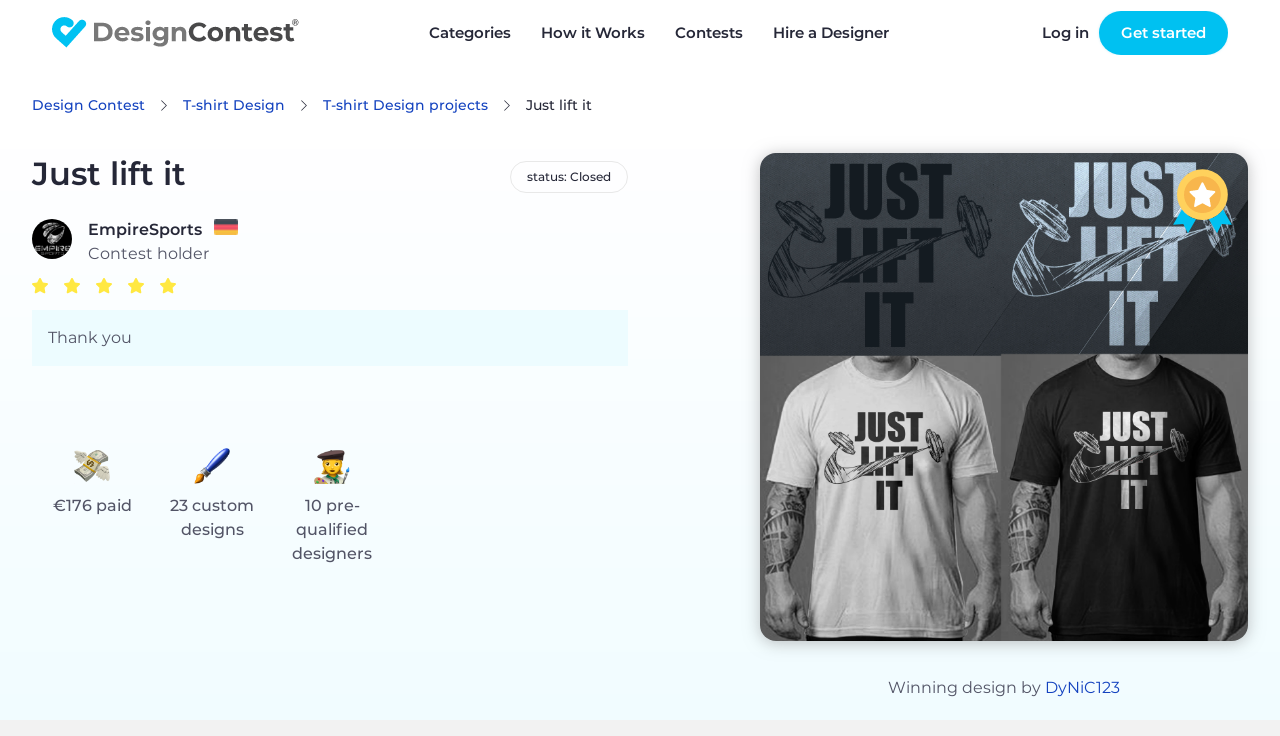

--- FILE ---
content_type: text/html; charset=UTF-8
request_url: https://www.designcontest.com/t-shirt-design/just-lift-it/
body_size: 12816
content:
<!DOCTYPE html>
<html lang="en-us">
<head>
        <script type="application/ld+json">
    {
      "@context": "http://schema.org",
      "@type": "Organization",
      "name" : "DesignContest",
      "url": "https://www.designcontest.com/",
      "sameAs" : [
                    "https://www.facebook.com/designcontest",
                    "https://twitter.com/designcontests",
                    "https://plus.google.com/+Designcontests",
                    "https://www.instagram.com/dc_designcontest",
                    "https://www.linkedin.com/company/designcontest-ltd-",
                    "https://pinterest.com/designcontest"
                    ]
    }




    </script>

    <meta http-equiv="Content-Type" content="text/html; charset=UTF-8"/>
    <meta name="viewport" content="width=device-width, user-scalable=no, initial-scale=1.0"/>
    <meta name="msvalidate.01" content="EF5E15890FF3E39EF83EBB97C7DE71BA"/>
    <meta name="theme-color" content="#17a9d5">
    <meta name="yandex-verification" content="778b85e160d3f074"/>
    <meta name="p:domain_verify" content="a9aafc5bb978ee4e5e20ac4cd33ce453"/>

    <meta name="robots" content="index, follow" />
<link rel="stylesheet" type="text/css" href="https://designcontest.nyc3.digitaloceanspaces.com/css/swiper.min.css" />
<link rel="stylesheet" type="text/css" href="https://designcontest.nyc3.digitaloceanspaces.com/css/select2.min.css" />
<link rel="stylesheet" type="text/css" href="https://designcontest.nyc3.digitaloceanspaces.com/css/contest_new.css" />
<link rel="stylesheet" type="text/css" href="https://designcontest.nyc3.digitaloceanspaces.com/css/header-browse-contest.css" />
<link rel="stylesheet" type="text/css" href="https://designcontest.nyc3.digitaloceanspaces.com/css/style.css" />
<script type="text/javascript">
/*<![CDATA[*/
var _gaq = _gaq || [];
_gaq.push(['_setAccount','UA-20180690-1']);
_gaq.push(['_setCustomVar',1,'User Type','Unregistered']);
_gaq.push(['_trackPageview']);
(function() {
    var ga = document.createElement('script'); ga.type = 'text/javascript'; ga.async = true;
    ga.src = ('https:' == document.location.protocol ? 'https://ssl' : 'http://www') + '.google-analytics.com/ga.js';
    var s = document.getElementsByTagName('script')[0]; s.parentNode.insertBefore(ga, s);
})();
/*]]>*/
</script>
<title>DesignContest - Just lift it  just-lift-it</title>
            <link rel="canonical" href="https://www.designcontest.com/t-shirt-design/just-lift-it/"/>
                            <link rel="alternate" href="https://www.designcontest.ru/t-shirt-design/just-lift-it/"
                  hreflang="ru-ru"/>
                    <link rel="alternate" href="https://www.designcontest.com/t-shirt-design/just-lift-it/"
                  hreflang="x-default"/>
                    <link rel="alternate" href="https://www.designcontest.ca/t-shirt-design/just-lift-it/"
                  hreflang="en-ca"/>
                    <link rel="alternate" href="https://www.designcontest.uk/t-shirt-design/just-lift-it/"
                  hreflang="en-gb"/>
                    <link rel="alternate" href="https://www.designcontest.com.au/t-shirt-design/just-lift-it/"
                  hreflang="en-au"/>
                    <link rel="alternate" href="https://www.designcontest.co.nz/t-shirt-design/just-lift-it/"
                  hreflang="en-nz"/>
                    <link rel="alternate" href="https://www.designcontest.es/t-shirt-design/just-lift-it/"
                  hreflang="es-es"/>
                    <link rel="alternate" href="https://www.designcontest.com.ua/t-shirt-design/just-lift-it/"
                  hreflang="uk-ua"/>
                    <link rel="alternate" href="https://www.designcontest.at/t-shirt-design/just-lift-it/"
                  hreflang="de-at"/>
                    <link rel="alternate" href="https://www.designcontest.com.de/t-shirt-design/just-lift-it/"
                  hreflang="de-de"/>
                        <meta name="description" content="See T-shirt Design entries, selected winner and the client's testimonial for 'Just lift it' T-shirt Design contest. just-lift-it"/>
                <meta name="keywords" content="Just lift it T-shirt Design"/>
        <meta name="twitter:card" content="summary"/>
    <meta name="twitter:site" content="@designcontests"/>
    <meta name="twitter:creator" content="@designcontests"/>
            <meta property="og:title" content="T-shirt Design Contest 'Just lift it'"/>
                <meta property="og:image" content="https://www.designcontest.comhttps://designcontest.nyc3.digitaloceanspaces.com/data/contests/162568/entries/big_9c10b61e1630e572.jpg"/>
                <meta property="og:site_name" content="DesignContest.com"/>
                <meta property="og:description" content="See T-shirt Design entries, selected winner and the client's testimonial for 'Just lift it' T-shirt Design contest."/>
                <meta property="og:url" content="https://www.designcontest.com/t-shirt-design/just-lift-it/"/>
                <meta property="og:type" content="website"/>
        <meta property="fb:app_id" content="198994630150219">


    <!-- Prefetch DNS for external assets -->
<link rel="dns-prefetch" href="//apis.google.com">
<link rel="dns-prefetch" href="//app.wigzo.com">
<link rel="dns-prefetch" href="//connect.facebook.net">
<link rel="dns-prefetch" href="//designcontest-com-designcontest.netdna-ssl.com">
<link rel="dns-prefetch" href="//designcontest-com2-designcontest.netdna-ssl.com">
<link rel="dns-prefetch" href="//designcontest-com3-designcontest.netdna-ssl.com">
<link rel="dns-prefetch" href="//dev.visualwebsiteoptimizer.com">
<link rel="dns-prefetch" href="//fonts.googleapis.com">
<link rel="dns-prefetch" href="//fonts.google.com">
<link rel="dns-prefetch" href="//fonts.gstatic.com">
<link rel="dns-prefetch" href="//js.intercomcdn.com">
<link rel="dns-prefetch" href="//mc.yandex.ru">
<link rel="dns-prefetch" href="//secure.quantserve.com">
<link rel="dns-prefetch" href="//tracker.wigzopush.com">
<link rel="dns-prefetch" href="//pixel.quantserve.com">
<link rel="dns-prefetch" href="//ssl.google-analytics.com">
<link rel="dns-prefetch" href="//tracker.wigzopush.com">
<link rel="dns-prefetch" href="//www.google-analytics.com">
<link rel="dns-prefetch" href="//www.google.com">
<link rel="dns-prefetch" href="//www.googleadservices.com">
<link rel="dns-prefetch" href="//www.googletagmanager.com">
<link rel="dns-prefetch" href="//www.gstatic.com">
<link rel="dns-prefetch" href="//www.facebook.com">
<link rel="dns-prefetch" href="//connect.facebook.net">
    <link rel="shortcut icon" href="https://designcontest.nyc3.digitaloceanspaces.com/images/favicon.png" type="image/x-icon"/>
    <link rel="apple-touch-icon" href="https://designcontest.nyc3.digitaloceanspaces.com/images/apple-touch-icon.png"/>
    <link rel="icon" sizes="192x192" href="https://designcontest.nyc3.digitaloceanspaces.com/images/dc-icon_192x192.png"/>
    <!--[if IE 8 ]>
    <html lang="en" class="ie8">    <![endif]-->
        <script type="text/javascript">
        var dc = {
            user_logged_in: 'false',
            user_group: 0,
            user_role: 0,
            translation_name: '',
            translation_code: '',
            cdn_url: 'https://designcontest.nyc3.digitaloceanspaces.com',
                                                                                                                        isClient: function () {
                return this.user_group == 1;
            },
            isDesigner: function () {
                return this.user_group == 2 || this.user_group == 3;
            },
            isManager: function () {
                return this.user_role == 3 || this.user_role == 2;
            }
        }
        var notification_translation = {
            save_draft: "Click here to complete your design brief",
            system_translation: "System",
            notification_translation: "notification",
            empty_title: "Title is empty",
            empty_brief: "Brief is empty"
        }
        var intro_translation = {
            next_btn: "Next",
            back_btn: "Back",
            skip_btn: "Skip",
            done_btn: "Done"
        }
        var file_upload_translation = {
            drag_n_drop: "Drag &amp; drop",
            to_upload: "to upload",
            or_symbol: "or",
            // changed for order web-design step 2.5
            select_files: "Choose file",
            select_file: "select file",
            file_limit: "File size limit is ",
            click_to: "Click to",
            filesize_error: " - file size error. Allowed size - "
        }
        var comment_editing_translation = {
            save_changes: "Save changes",
            cancel: "Cancel",
            editing_comment: "Editing comment"
        }
        var onsite_translations = {
            time_left: {
                d: "d",
                h: "h",
                m: "m",
                s: "s"
            },
            list_filters: {
                open: "Open",
                closed: "Closed",
                finalization: "Finalization",
                expired: "Expired",
                opn: "opn",
                cls: "cls",
                fin: "fin",
                exp: "exp",
                day: "< 1 day",
                two_days: "2 - 3 days",
                three_days: "3 - 7 days",
                seven_days: " > 7 days"
            }
        }
        var invite_designer_popup = {
            invite_designer: "Invite designer",
            invite_guestion: "Which project brief would you like to send?",
            send: "Send",
            create_new_brief: "Create new brief",
            or: "or"
        }
    </script>
    <script type="text/javascript">window.$crisp = [];
        window.CRISP_WEBSITE_ID = "d2c7a984-ed2c-4eff-a1cb-249ee969b15d";
        (function () {
            d = document;
            s = d.createElement("script");
            s.src = "https://client.crisp.chat/l.js";
            s.async = 1;
            d.getElementsByTagName("head")[0].appendChild(s);
        })();</script>
    <!-- Google Tag Manager -->
    <script>(function (w, d, s, l, i) {
            w[l] = w[l] || [];
            w[l].push({
                'gtm.start':
                    new Date().getTime(), event: 'gtm.js'
            });
            var f = d.getElementsByTagName(s)[0],
                j = d.createElement(s), dl = l != 'dataLayer' ? '&l=' + l : '';
            j.async = true;
            j.src =
                '//www.googletagmanager.com/gtm.js?id=' + i + dl;
            f.parentNode.insertBefore(j, f);
        })(window, document, 'script', 'dataLayer', 'GTM-NVQRTX');</script>
    <!-- End Google Tag Manager -->

    <!-- Google tag (gtag.js) -->
    <script async src="https://www.googletagmanager.com/gtag/js?id=G-SBR37NLFRZ"></script>
    <script>
        window.dataLayer = window.dataLayer || [];
        function gtag(){dataLayer.push(arguments);}
        gtag('js', new Date());

        gtag('config', 'G-SBR37NLFRZ');
    </script>
    <!-- End Google tag (gtag.js) -->
</head>
<body><script type="text/javascript" src="https://designcontest.nyc3.digitaloceanspaces.com/js/libs/jquery-1.10.1.min.js"></script>
<script type="text/javascript" src="https://designcontest.nyc3.digitaloceanspaces.com/js/libs/jquery-ui-1.10.3.custom.min.js"></script>
<script type="text/javascript" src="https://designcontest.nyc3.digitaloceanspaces.com/js/libs/jquery-ui-i18n.min.js"></script>
<script type="text/javascript" src="https://designcontest.nyc3.digitaloceanspaces.com/js/libs/jquery.nouislider.min.js"></script>
<script type="text/javascript" src="https://designcontest.nyc3.digitaloceanspaces.com/js/libs/jquery.scrollTo-1.4.3.1-min.js"></script>
<script type="text/javascript" src="https://designcontest.nyc3.digitaloceanspaces.com/js/libs/loadingoverlay.min.js"></script>
<script type="text/javascript" src="https://designcontest.nyc3.digitaloceanspaces.com/js/libs/underscore.js"></script>
<script type="text/javascript" src="https://designcontest.nyc3.digitaloceanspaces.com/js/libs/backbone.js"></script>
<script type="text/javascript" src="https://designcontest.nyc3.digitaloceanspaces.com/js/libs/backbone.localStorage.js"></script>
<script type="text/javascript" src="https://designcontest.nyc3.digitaloceanspaces.com/js/libs/jquery.minicolors.js"></script>
<script type="text/javascript" src="https://designcontest.nyc3.digitaloceanspaces.com/js/libs/nicEdit.js"></script>
<script type="text/javascript" src="https://designcontest.nyc3.digitaloceanspaces.com/js/libs/cardslider2020.js"></script>
<script type="text/javascript" src="https://designcontest.nyc3.digitaloceanspaces.com/js/selectStyles2020.js"></script>
<script type="text/javascript" src="https://designcontest.nyc3.digitaloceanspaces.com/js/code.js"></script>
<script type="text/javascript">
/*<![CDATA[*/

        var gts = gts || [];

        gts.push(["id", "642912"]);
        gts.push(["badge_position", "BOTTOM_RIGHT"]);
        gts.push(["locale", "en-us"]);
        (function() {
            var gts = document.createElement("script");
            gts.type = "text/javascript";
            gts.async = true;
            gts.src = "https://www.googlecommerce.com/trustedstores/api/js";
            var s = document.getElementsByTagName("script")[0];
            s.parentNode.insertBefore(gts, s);
        })();
    loadingOverlay.show();
/*]]>*/
</script>

<!-- Google Tag Manager (noscript) -->
<noscript>
    <iframe src="//www.googletagmanager.com/ns.html?id=GTM-NVQRTX" height="0" width="0"
            style="display:none;visibility:hidden"></iframe>
</noscript>
<!-- End Google Tag Manager (noscript) -->


<div class="main_wrapper main-new ">
    <div style="display: none;">
        <div id="proactivechatcontainerue5t8hbsqu"></div>
        <table border="0" cellspacing="2" cellpadding="2">
            <tr>
                <td align="center" id="swifttagcontainerue5t8hbsqu">
                    <div style="display: inline;" id="swifttagdatacontainerue5t8hbsqu">
                    </div>
                </td>
            </tr>
            <tr>
                <td align="center"></td>
            </tr>
        </table>
    </div>
    
        <!--st valentine banner begin-->
            <div class="top-panel transparent-unlogged transparent-unlogged--new">
            <div class="center_wrapper">
                <div class="top-panel-background"></div>
                <!-- NEW MENU  2222-->
                <div class="logo">
                                            <a class="logotype" href="/" title="DesignContest">DesignContest</a>
                                        </div>
                <div id="menu" class="new_hp mobile_menu">
                    <div>
                        <i id="mob_icon" class="svg-icon icon-menu mmenu-ico">
                            <span class="mob_icon--line fl"></span>
                            <span class="mob_icon--line sl"></span>
                            <span class="mob_icon--line tl"></span>
                        </i>
                        <ul>
                            <li class="has_sub"><a title="Categories"
                                                   id="category_link"><span>Categories</span><i></i></a>
                                <div class="categories_menu">
                                    <ul>
                                        <li class="category_item">
                                            <a href="#" title="Corporate identity">Corporate identity</a>
                                            <ul>
                                                <li><a href="/logo-design/" title="Logo">Logo Design</a></li>
                                                <li><a href="/business-card-design/" title="Business Cards">Business
                                                        Cards</a></li>
                                                <li><a href="/business-stationery-design/" title="Business Stationery">Business
                                                        Stationery</a></li>
                                                <li><a href="/letterhead-design/" title="Letterhead">Letterhead
                                                        Design</a></li>
                                                <li><a href="/logo-and-business-card-design/"
                                                       title="Logo and Business Card">Logo and Business Card</a></li>
                                            </ul>
                                        </li>
                                        <li class="category_item">
                                            <a href="#" title="Product design">Product Design</a>
                                            <ul>
                                                <li><a href="/packaging-design/" title="Packaging">Packaging Design</a>
                                                </li>
                                                <li><a href="/label-design/" title="Label">Label Design</a></li>
                                                <li><a href="/ticket-design/" title="Ticket">Ticket Design</a></li>
                                                <li><a href="/book-cover-design/" title="Book Cover">Book Cover</a></li>
                                                <li><a href="/magazine-cover-design/" title="Magazine Cover">Magazine
                                                        Cover</a></li>
                                                <li><a href="/cd-cover-design/" title="CD Cover">CD Cover Design</a>
                                                </li>
                                                <li><a href="/other-product-design/" title="Other Product">Other
                                                        Product</a></li>
                                            </ul>
                                        </li>
                                        <li class="category_item">
                                            <a href="#" title="Web Design">Web Design</a>
                                            <ul>
                                                <li><a href="/website-design/" title="Website">Website Design</a></li>
                                                <li><a href="/mobile-website-design/" title="Mobile Website">Mobile
                                                        Website</a></li>
                                                <li><a href="/theme-design/" title="Theme">Theme Design</a></li>
                                                <li><a href="/landing-page-design/" title="Landing Page">Landing
                                                        Page</a></li>
                                                <li><a href="/fans-page-design/" title="Fans page">Fans Page Design</a>
                                                </li>
                                            </ul>
                                        </li>
                                        <li class="category_item">
                                            <a href="#" title="advertising materials">Advertising Materials</a>
                                            <ul>
                                                <li><a href="/poster-design/" title="Poster">Poster Design</a></li>
                                                <li><a href="/flyer-design/" title="Flyer">Flyer Design</a></li>
                                                <li><a href="/billboard-design/" title="Billboard">Billboard Design</a>
                                                </li>
                                                <li><a href="/car-wrap-design/" title="Car Wrap">Car Wrap Design</a>
                                                </li>
                                                <li><a href="/banner-design/" title="Banner">Banner Design</a></li>
                                                <li><a href="/trade-show-swag-design/" title="Trade Show Swag">Trade
                                                        Show Swag</a></li>
                                            </ul>
                                        </li>
                                        <li class="category_item">
                                            <a href="#" title="illustrations and contextual design">Illustrations and
                                                Contextual Design</a>
                                            <ul>
                                                <li><a href="/icon-design/" title="Icons">Icon Design</a></li>
                                                <li><a href="/illustration-design/"
                                                       title="Illustration">Illustration</a></li>
                                                <li><a href="/character-design/" title="Character">Character Design</a>
                                                </li>
                                                <li><a href="/infographic-design/" title="Infographic">Infographic</a>
                                                </li>
                                                <li><a href="/powerpoint-design/" title="Powerpoint">Powerpoint</a></li>
                                                <li><a href="/graphic-design/" title="Graphic">Graphic Design</a></li>
                                            </ul>
                                        </li>
                                        <li class="category_item">
                                            <a href="#" title="CLothing and apparel design">Clothing and Apparel
                                                Design</a>
                                            <ul>
                                                <li><a href="/t-shirt-design/" title="T-Shirt">T-Shirt Design</a></li>
                                                <li><a href="/team-clothing-design/" title="Team Clothing">Team
                                                        Clothing</a></li>
                                                <li><a href="/other-clothing-design/" title="Other Clothing">Other
                                                        Clothing</a></li>
                                            </ul>
                                        </li>
                                        <li class="category_item">
                                            <a href="#" title="Applications">Application Design</a>
                                            <ul>
                                                <li><a href="/mobile-app-design/" title="Mobile App">Mobile App
                                                        Design</a></li>
                                                <li><a href="/application-icon-design/" title="Application Icon">Application
                                                        Icon</a></li>
                                                <li><a href="/desktop-software-design/" title="Desktop Software">Desktop
                                                        Software</a></li>
                                            </ul>
                                        </li>
                                    </ul>
                                </div>
                                <div class="has_sub-arrow"></div>
                                <div class="sub_menu">
                                    <span class="submenu_arrow"> arrow </span>
                                    <div class="menu_overlay"></div>
                                    <div class="wrap_categories">
                                        <div class="box">
                                            <div class="menu_block">
                                                <h3>Corporate identity</h3>
                                                <div class="pero"></div>
                                                <ul>
                                                    <li><a href="/logo-design/"
                                                           title="Logo Design"
                                                           id="main-menu-logo-design-link">Logo Design</a></li>
                                                    <li><a href="/business-card-design/"
                                                           title="Business Cards"
                                                           id="main-menu-business-card-design-link">Business Cards</a></li>
                                                    <li><a href="/business-stationery-design/"
                                                           title="Business Stationery"
                                                           id="main-menu-business-stationery-design-link">Business Stationery</a></li>
                                                    <li><a href="/letterhead-design/"
                                                           title="Letterhead Design"
                                                           id="main-menu-letterhead-design-link">Letterhead Design</a></li>
                                                    <li><a href="/logo-and-business-card-design/"
                                                           title="Logo and Business Card"
                                                           id="main-menu-logo-and-business-card-design-link">Logo and Business Card</a></li>
                                                </ul>
                                            </div>
                                            <div class="menu_block">
                                                <h3>Advertising Materials</h3>
                                                <div class="banner"></div>
                                                <ul>
                                                    <li><a href="/poster-design/"
                                                           title="Poster Design"
                                                           id="main-menu-poster-design-link">Poster Design</a></li>
                                                    <li><a href="/flyer-design/"
                                                           title="Flyer Design"
                                                           id="main-menu-flyer-design-link">Flyer Design</a></li>
                                                    <li><a href="/billboard-design/"
                                                           title="Billboard Design"
                                                           id="main-menu-billboard-design-link">Billboard Design</a></li>
                                                    <li><a href="/car-wrap-design/"
                                                           title="Car Wrap Design"
                                                           id="main-menu-car-wrap-design-link">Car Wrap Design</a></li>
                                                    <li><a href="/banner-design/"
                                                           title="Banner Design"
                                                           id="main-menu-banner-design-link">Banner Design</a></li>
                                                    <li><a href="/trade-show-swag-design/"
                                                           title="Trade Show Swag"
                                                           id="main-menu-trade-show-swag-design-link">Trade Show Swag</a></li>
                                                </ul>
                                            </div>
                                        </div>
                                        <div class="box">
                                            <div class="menu_block">
                                                <h3>Web Design</h3>
                                                <div class="earth"></div>
                                                <ul>
                                                    <li><a href="/website-design/"
                                                           title="Website Design"
                                                           id="main-menu-website-design-link">Website Design</a></li>
                                                    <li><a href="/mobile-website-design/"
                                                           title="Mobile Website"
                                                           id="main-menu-mobile-website-design-link">Mobile Website</a></li>
                                                    <li><a href="/theme-design/"
                                                           title="Theme Design"
                                                           id="main-menu-theme-design-link">Theme Design</a></li>
                                                    <li><a href="/landing-page-design/"
                                                           title="Landing Page"
                                                           id="main-menu-landing-page-design-link">Landing Page</a></li>
                                                    <li><a href="/fans-page-design/"
                                                           title="Fans Page Design"
                                                           id="main-menu-fans-page-design-link">Fans Page Design</a></li>
                                                </ul>
                                            </div>
                                            <div class="menu_block">
                                                <h3>Clothing & Apparel Design</h3>
                                                <div class="shirt"></div>
                                                <ul>
                                                    <li><a href="/t-shirt-design/"
                                                           title="T-Shirt Design"
                                                           id="main-menu-t-shirt-design-link">T-Shirt Design</a></li>
                                                    <li><a href="/team-clothing-design/"
                                                           title="Team Clothing"
                                                           id="main-menu-team-clothing-design-link">Team Clothing</a></li>
                                                    <li><a href="/other-clothing-design/"
                                                           title="Other Clothing"
                                                           id="main-menu-other-clothing-design-link">Other Clothing</a></li>
                                                </ul>
                                            </div>
                                        </div>
                                        <div class="box">
                                            <div class="menu_block">
                                                <h3>Illustrations & Contextual Design</h3>
                                                <div class="infoico"></div>
                                                <ul>
                                                    <li><a href="/icon-design/" title="Icons"
                                                           id="main-menu-icon-design-link">Icon Design</a></li>
                                                    <li><a href="/illustration-design/"
                                                           title="Illustration"
                                                           id="main-menu-illustration-design-link">Illustration</a></li>
                                                    <li><a href="/character-design/"
                                                           title="Character"
                                                           id="main-menu-character-design-link">Character Design</a></li>
                                                    <li><a href="/infographic-design/"
                                                           title="Infographic"
                                                           id="main-menu-infographic-design-link">Infographic</a></li>
                                                    <li><a href="/powerpoint-design/"
                                                           title="Powerpoint"
                                                           id="main-menu-powerpoint-design-link">Powerpoint</a></li>
                                                    <li><a href="/graphic-design/"
                                                           title="Graphic Design"
                                                           id="main-menu--link">Graphic Design</a></li>
                                                </ul>
                                            </div>
                                            <div class="menu_block">
                                                <h3>Application Design</h3>
                                                <div class="phon"></div>
                                                <ul>
                                                    <li><a href="/mobile-app-design/"
                                                           title="Mobile App Design"
                                                           id="main-menu-mobile-app-design-link">Mobile App Design</a></li>
                                                    <li><a href="/application-icon-design/"
                                                           title="Application Icon"
                                                           id="main-menu-application-icon-design-link">Application Icon</a></li>
                                                    <li><a href="/desktop-software-design/"
                                                           title="Desktop Software"
                                                           id="main-menu-desktop-software-design-link">Desktop Software</a></li>
                                                </ul>
                                            </div>
                                        </div>
                                        <div class="box">
                                            <div class="menu_block">
                                                <h3>Product Design</h3>
                                                <div class="book"></div>
                                                <ul>
                                                    <li><a href="/packaging-design/"
                                                           title="Packaging Design"
                                                           id="main-menu-packaging-design-link">Packaging Design</a></li>
                                                    <li><a href="/label-design/"
                                                           title="Label Design"
                                                           id="main-menu-label-design-link">Label Design</a></li>
                                                    <li><a href="/ticket-design/"
                                                           title="Ticket Design"
                                                           id="main-menu-ticket-design-link">Ticket Design</a></li>
                                                    <li><a href="/book-cover-design/"
                                                           title="Book Cover"
                                                           id="main-menu-book-cover-design-link">Book Cover</a></li>
                                                    <li><a href="/magazine-cover-design/"
                                                           title="Magazine Cover"
                                                           id="main-menu-magazine-cover-design-link">Magazine Cover</a></li>
                                                    <li><a href="/cd-cover-design/"
                                                           title="CD Cover Design"
                                                           id="main-menu-cd-cover-design-link">CD Cover Design</a></li>
                                                    <li><a href="/other-product-design/"
                                                           title="Other Product"
                                                           id="main-menu-other-product-design-link">Other Product</a></li>
                                                </ul>
                                            </div>
                                        </div>
                                    </div>
                                    <a href="#" class="close_popup close_btn"
                                       title="Close details">Close details</a>
                                </div>
                            </li>
                            <li><a href="/how-it-works/" title="How it Works"
                                   id="main-menu-how-it-works-link">How it Works</a>
                            </li>
                            <li><a href="/projects/" title="Contests">Contests</a></li>
                            <li><a href="/one-on-one/"
                                   title="Hire a Designer">Hire a Designer</a></li>
                            <!-- <li class="testimonials_menu_item"><a href="/testimonials/" title="Testimonials">Testimonials</a></li> -->
                            <!-- <li class="demo_page"><a href="/demo/" title="Demo">Demo</a></li> -->
                            <li class="hidden_item"><a href="/login/"
                                                       title="Log in">Log in</a></li>
                            <li class="hidden_item"><a href="/registration/"
                                                       title="Register">Register</a></li>
                        </ul>
                    </div>
                </div>
                <a href="/contests/start/" class="green-menu-btn">Start a Contest</a>
                <div class="user_block unlogged logged-menu">
                    <ul class="links">
                        <li>
                            <a class="quick_login_link login" href="https://www.designcontest.com/login/?redirect=%2Ft-shirt-design%2Fjust-lift-it%2F"
                               title="Log in">Log in</a>
                        </li>
                        <li>
                            <a class="register" href="/contests/start/step1"> Get started</a>
                        </li>
                    </ul>
                </div>
                <!--END NEW MENU -->
            </div>
        </div>
    
    <div class="inner_content">
        <input id='hidden_file_input' type="file"
       style="opacity:0; position: absolute; top: -30px;" multiple=""
       name="File[files][]"/>
<!--facebook code-->
<div id="fb-root"></div>


<script type="text/javascript">
    var contest_info =
        {
            contest_id: '162568',
            category_name: 't-shirt-design',
            contest_name: 'just-lift-it'
        };
    var contest_data = '';

</script>
<script type="text/javascript">
    var contest_translition = {
        short_comment: "Too short comment. Min length is 30 characters.",
        filter_designers: "Filter designers",
        processing: "Processing"
    };
    var designers_tooltip_translation = {
        level: "Level",
        last: "Last seen online",
        entries_total: "Entries total",
        entries_this: "This contest",
        contest_holder: "Contest Holder",
        member_since: "Member since",
        contests: "Contests",
        projects: "One-on-Ones",
        refunds: "Refunds",
        online: "online"
    };
    var report_design_translation = 'Report Design';
</script>


  <div id="contest-page" class="contest-page">
    <section class="contest-info">
      <div class="content">
        <div class="contest-breadcrumbs" vocab="http://schema.org/"
             typeof="BreadcrumbList">
          <a href="/" class="contest-link contest-breadcrumbs__item"
             property="item" typeof="WebPage">Design Contest</a>
          <a href="/t-shirt-design/"
             class="contest-link contest-breadcrumbs__item" property="item"
             typeof="WebPage"
             title="T-shirt Design">T-shirt Design</a>
          <a href="/t-shirt-design/projects"
             class="contest-link contest-breadcrumbs__item" property="item"
             typeof="WebPage"
             title="T-shirt Design projects">T-shirt Design            projects</a>
          <span class="contest-breadcrumbs__item"
                property="item">Just lift it </span>
        </div>
        <div id="js-contest-details" class="contest-details">
<!--          INSERT INFO TEMPLATE-->
        </div>
      </div>
      <div id="js-contest-actions" class="action-buttons content">
<!--        Insert action buttons-->
      </div>
      <div id="js-expired-contest">
        <!--          INSERT Expired contest markup -->
      </div>
    </section>
    <div class="contest-tabs-wrapper js-contest-tabs"></div>
    <div id="js-filter-render">
      <!-- Render filters -->
    </div>
    <div class="contest-results__wrapper">
      <section id="js-contest-tab-data" class="contest-results">
        <!-- Render entries / commnets / bries / designers -->
      </section>
    </div>

    <div id="popup_box"></div>

  </div>

  <div class="overlay"></div>


<script>
    var too_many_dis_translate = 'Too many designers. Max 10 per invitation.';
</script>
    </div>

</div>

            <div class="footer lang-en-us">
            <div class="center_wrapper">
                <div class="footer_outer">
                    <div class="footer-a">
                        <a href="/prices/" title="Prices">Prices</a>
                        <a href="/blog/" title="Blog">Blog</a>
                        <a href="/forum/" title="Forum">Forum</a>
                        <a href="/knowledgebase/" title="Knowledgebase">Knowledgebase</a>
                    </div>
                    <div class="footer-b">
                        <a href="/about-us/" title="About us">About us</a>
                        <a href="/contact-us/" title="Contact us">Contact us</a>
                        <a href="/testimonials/" title="Testimonials">Testimonials</a>
                                            </div>
                    <div class="footer-e">
                        <a href="/designers-join-us/" title="Designers Join us">Designers Join us</a>
                        <a href="/terms-of-services/" title="Terms of services">Terms of services</a>
                        <a href="/privacy/" title="Privacy policy">Privacy policy</a>
                        <a href="/refund-policy/" title="Refund policy">Refund policy</a>
                    </div>

                    <div class="footer-d">
                        <p>Sign up for secrets, news and specials</p>
                        <div class="footer_sign_up open">
                            <input class="" maxlength="100" name="" type="text" id="subscribe-input-footer" value=""
                                   placeholder="E-mail">
                            <button id="subscribe-btn-footer" class="btn-blue"><span><i
                                            class="svg-icon icon-mail"></i><span class="newsletter_text">Newsletter</span> Sign up</span></button>
                        </div>
                        <div class="line-3 desktop">
                            <a class="facebook-icon svg-icon icon-facebook"
                               href="https://facebook.com/designcontest/" title="facebook"></a>
                            <a class="pinterest-icon svg-icon icon-pinterest"
                               href="https://www.pinterest.com/designcontest/" title="pinterest"></a>
                            <a class="twitter-icon svg-icon icon-twitter"
                               href="https://twitter.com/designcontests/" title="twitter"></a>
                            <a class="linkedin-footer-icon svg-icon icon-linked_in"
                               href="https://linkedin.com/company/designcontest-ltd-?trk=biz-companies-cym"
                               title="linkedin"></a>
                            <a class="insta-footer-icon svg-icon icon-instagram"
                               href="https://instagram.com/dc_designcontest/" title="instagram"></a>
                        </div>
                    </div>
                </div>

                <div class="footer_bottom_line">
                    <div class="footer_logo">
                        <svg xmlns="http://www.w3.org/2000/svg" width="185" height="24" viewBox="0 0 185 24">
                            <g fill="#FFF" fill-rule="evenodd" opacity=".56">
                                <path d="M10.817 23.578L24.472 8.334c.127-.11.246-.229.356-.356.066-.066.115-.132.173-.199.712-.939.83-2.2.303-3.254-.527-1.054-1.607-1.718-2.785-1.711-.94 0-1.832.42-2.433 1.142l-9.79 10.866L7.1 12c-1.291-1.137-3.258-1.019-4.403.265-.55.614-.83 1.422-.78 2.244.05.822.426 1.59 1.045 2.134l7.854 6.935z"/>
                                <path d="M15.22 3.12C11.457-.235 5.688.095 2.333 3.857c-3.355 3.761-3.025 9.53.736 12.885.624.543 1.434.822 2.26.778 1.251-.078 2.334-.899 2.746-2.083.412-1.184.073-2.5-.86-3.338-1.11-1.03-1.243-2.742-.303-3.931.94-1.19 2.636-1.456 3.895-.612l.108.074c.215.158.72.522.952.646 1.245.551 2.703.24 3.616-.77.55-.615.83-1.424.781-2.248-.05-.824-.426-1.593-1.046-2.138"/>
                                <path fill-rule="nonzero"
                                      d="M31.54 5.073h6.28c1.376-.036 2.742.247 3.99.828 1.106.536 2.036 1.378 2.681 2.425.658 1.095.99 2.355.96 3.633.031 1.28-.302 2.543-.96 3.641-.643 1.047-1.574 1.886-2.681 2.417-1.247.584-2.613.868-3.99.827h-6.28V5.074zm6.123 11.206c1.213.062 2.402-.354 3.31-1.159.846-.818 1.295-1.962 1.234-3.137.058-1.173-.395-2.313-1.241-3.128-.91-.805-2.098-1.22-3.31-1.158h-2.897v8.582h2.904zM57.997 14.458h-8.044c.125.635.493 1.196 1.026 1.564.594.397 1.298.597 2.011.571.503.01 1.002-.075 1.473-.248.448-.177.856-.441 1.2-.778l1.656 1.78c-1.142 1.191-2.757 1.81-4.403 1.687-1.102.022-2.193-.216-3.186-.695-.882-.433-1.62-1.111-2.127-1.953-.51-.852-.77-1.83-.753-2.822-.012-.984.243-1.954.736-2.805.497-.828 1.213-1.5 2.07-1.945.89-.473 1.887-.714 2.896-.704.985-.015 1.959.219 2.83.679.833.435 1.523 1.102 1.986 1.92.493.893.742 1.901.72 2.921 0 0-.058.315-.09.828zm-7.216-3.418c-.474.429-.77 1.02-.828 1.655h5.239c-.061-.635-.356-1.225-.828-1.655-.486-.407-1.104-.621-1.738-.604-.67-.04-1.33.175-1.845.604z"/>
                                <path d="M61.051 18.737c-.711-.164-1.39-.443-2.011-.828l1.026-2.185c.533.334 1.114.585 1.722.745.642.188 1.308.286 1.978.29 1.299 0 1.953-.323 1.953-.969-.008-.315-.23-.585-.538-.653-.538-.174-1.093-.287-1.655-.34-.728-.1-1.447-.252-2.152-.455-.565-.164-1.074-.479-1.473-.91-.435-.513-.652-1.175-.604-1.846-.01-.643.193-1.272.579-1.787.442-.559 1.033-.98 1.705-1.217.842-.308 1.735-.457 2.631-.439.755 0 1.507.084 2.243.249.65.13 1.276.362 1.854.687l-1.026 2.16c-.933-.541-1.992-.827-3.07-.828-.516-.011-1.025.109-1.482.348-.283.126-.472.401-.488.711-.003.324.216.607.53.687.555.177 1.126.305 1.704.38.718.11 1.429.264 2.127.464.553.167 1.052.475 1.448.894.443.504.671 1.16.638 1.83.007.635-.203 1.254-.596 1.754-.449.558-1.05.975-1.73 1.2-.879.28-1.801.4-2.723.355-.872.01-1.742-.09-2.59-.297z"/>
                                <path fill-rule="nonzero"
                                      d="M70.626 6.298c-.349-.31-.545-.758-.538-1.225-.008-.467.188-.915.538-1.225.377-.337.87-.515 1.374-.496.504-.022.997.147 1.382.471.347.295.545.729.538 1.184.015.483-.181.948-.538 1.274-.375.346-.873.527-1.382.505-.503.017-.994-.157-1.374-.488zm-.157 1.978h3.079v10.626h-3.079V8.276zM87.153 8.276v8.855c0 1.953-.507 3.404-1.523 4.353-1.245 1.025-2.835 1.534-4.444 1.424-.989.002-1.974-.126-2.93-.381-.828-.207-1.607-.575-2.292-1.084l1.225-2.218c.508.399 1.086.699 1.705.885.663.212 1.356.321 2.052.323.85.073 1.695-.185 2.359-.72.55-.588.827-1.382.761-2.185v-.455c-.87.914-2.1 1.398-3.36 1.324-.93.01-1.85-.212-2.673-.645-.787-.418-1.443-1.045-1.895-1.813-.496-.812-.754-1.746-.745-2.698-.006-.943.252-1.869.745-2.673.464-.77 1.131-1.396 1.928-1.812.824-.433 1.743-.655 2.673-.646 1.35-.082 2.66.484 3.526 1.523V8.276h2.888zm-3.823 6.869c.517-.489.8-1.176.778-1.887.023-.711-.26-1.399-.778-1.887-1.17-.96-2.853-.96-4.022 0-.543.475-.846 1.166-.828 1.887-.018.72.285 1.412.828 1.887 1.169.96 2.853.96 4.022 0z"/>
                                <path d="M99.426 9.302c.873.955 1.313 2.227 1.217 3.517v6.083h-3.087v-5.611c.053-.674-.141-1.345-.546-1.887-.418-.433-1.005-.66-1.606-.62-.692-.036-1.366.226-1.854.72-.504.595-.754 1.365-.695 2.143v5.255h-3.078V8.276h2.913v1.241c.423-.455.944-.808 1.522-1.034.635-.253 1.312-.38 1.995-.373 1.19-.06 2.354.371 3.22 1.192zM106.303 18.207c-1.112-.588-2.043-1.47-2.69-2.55-.662-1.11-1.005-2.38-.992-3.674-.021-1.304.323-2.588.993-3.707.656-1.056 1.585-1.913 2.69-2.483 1.182-.624 2.503-.94 3.84-.919 1.107-.028 2.209.172 3.235.588.96.403 1.81 1.027 2.483 1.82l-2.06 1.896c-.854-1.038-2.133-1.631-3.476-1.614-.8-.016-1.591.178-2.293.563-.66.364-1.205.906-1.572 1.564-.38.704-.574 1.493-.563 2.292-.013.8.18 1.59.563 2.293.364.662.91 1.208 1.572 1.572.702.385 1.492.58 2.293.563 1.351.012 2.633-.598 3.475-1.655l2.061 1.912c-.665.805-1.518 1.436-2.483 1.837-1.031.434-2.141.65-3.26.637-1.33.014-2.643-.308-3.816-.935z"/>
                                <path fill-rule="nonzero"
                                      d="M119.52 18.364c-.862-.446-1.583-1.122-2.086-1.953-.506-.853-.766-1.83-.753-2.822-.012-.995.248-1.974.753-2.83.505-.827 1.227-1.5 2.086-1.945 1.896-.938 4.12-.938 6.017 0 .857.446 1.575 1.119 2.077 1.945.505.856.765 1.835.753 2.83.014.992-.247 1.969-.753 2.822-.5.83-1.218 1.506-2.077 1.953-1.899.926-4.118.926-6.017 0zm4.966-2.632c.528-.585.801-1.356.76-2.143.043-.787-.23-1.56-.76-2.143-.498-.546-1.208-.848-1.945-.828-.74-.017-1.451.285-1.953.828-.533.582-.81 1.354-.77 2.143-.038.784.235 1.552.761 2.135.505.54 1.215.84 1.953.828.737.015 1.445-.286 1.945-.828l.009.008z"/>
                                <path d="M139.903 9.302c.873.955 1.314 2.227 1.217 3.517v6.083h-3.087v-5.611c.053-.674-.141-1.345-.546-1.887-.418-.432-1.005-.659-1.606-.62-.692-.036-1.366.226-1.853.72-.505.595-.754 1.365-.696 2.143v5.255h-3.078V8.276h2.938v1.241c.423-.455.944-.808 1.522-1.034.635-.254 1.312-.38 1.995-.373 1.182-.052 2.335.378 3.194 1.192zM150.472 18.389c-.336.24-.716.411-1.118.505-.454.115-.921.17-1.39.165-1.068.07-2.12-.278-2.938-.968-.73-.76-1.103-1.795-1.026-2.847v-4.361h-1.655V8.508H144v-2.59h3.079v2.59h2.648v2.375h-2.648v4.328c-.026.377.1.75.347 1.035.258.256.614.39.977.364.45.013.89-.127 1.25-.398l.819 2.177z"/>
                                <path fill-rule="nonzero"
                                      d="M162.265 14.458h-8.044c.127.636.498 1.198 1.034 1.564.594.397 1.297.597 2.011.571.502.009 1.002-.075 1.473-.248.448-.177.856-.441 1.2-.778l1.655 1.78c-1.133 1.196-2.741 1.824-4.386 1.712-1.102.022-2.193-.216-3.186-.695-.882-.436-1.623-1.113-2.135-1.953-.503-.854-.761-1.83-.745-2.822-.017-.988.238-1.961.737-2.814.49-.83 1.2-1.51 2.052-1.961.891-.474 1.887-.715 2.897-.704.983-.017 1.954.217 2.822.679.833.435 1.523 1.102 1.986 1.92.496.893.747 1.9.728 2.921 0 0-.058.315-.1.828zm-7.208-3.418c-.495.417-.806 1.011-.87 1.655h5.23c-.051-.638-.348-1.23-.827-1.655-.485-.409-1.104-.624-1.738-.604-.652-.029-1.293.187-1.795.604z"/>
                                <path d="M165.327 18.737c-.714-.165-1.396-.444-2.02-.828l1.035-2.185c.53.332 1.108.583 1.713.745.643.187 1.309.284 1.978.29 1.308 0 1.961-.323 1.961-.969-.007-.315-.23-.585-.537-.653-.538-.174-1.093-.287-1.656-.34-.727-.1-1.446-.252-2.151-.455-.565-.164-1.074-.479-1.473-.91-.443-.513-.666-1.179-.621-1.854-.01-.644.193-1.272.58-1.788.437-.558 1.026-.98 1.696-1.216.845-.308 1.74-.457 2.64-.439.754 0 1.506.084 2.242.248.648.13 1.271.362 1.846.687l-1.026 2.193c-.93-.54-1.986-.826-3.062-.827-.51-.032-1.02.065-1.482.281-.286.125-.478.4-.496.712.001.325.223.608.538.687.553.177 1.12.305 1.696.38.721.11 1.434.265 2.135.464.552.164 1.05.472 1.44.894.466.508.704 1.183.663 1.87.01.635-.197 1.254-.588 1.755-.45.556-1.05.973-1.73 1.2-.867.299-1.78.442-2.698.422-.886-.01-1.768-.132-2.623-.364zM181.771 18.389c-.336.24-.715.411-1.117.505-.455.115-.922.17-1.39.165-1.068.07-2.121-.278-2.938-.968-.734-.759-1.11-1.794-1.035-2.847v-4.361h-1.655V8.508h1.655v-2.59h3.087v2.59h2.648v2.375h-2.648v4.328c-.023.376.098.746.34 1.035.26.256.619.388.984.364.447.012.885-.128 1.241-.398l.828 2.177z"/>
                                <path fill-rule="nonzero"
                                      d="M183.641 2.681c.362.192.665.478.878.828.21.377.318.802.314 1.233.025.443-.073.883-.281 1.275-.437.755-1.246 1.217-2.119 1.208-.432.004-.858-.107-1.233-.323-.363-.209-.664-.512-.869-.877-.216-.375-.327-.8-.323-1.233-.004-.43.108-.853.323-1.225.208-.368.511-.674.877-.886.378-.216.806-.328 1.242-.322.418 0 .83.112 1.191.322zm-.215 3.89c.31-.176.565-.433.737-.745.182-.317.277-.677.273-1.043.003-.364-.088-.723-.265-1.042-.169-.304-.418-.556-.72-.729-.65-.364-1.443-.364-2.094 0-.308.178-.562.436-.736.745-.178.316-.269.673-.265 1.035-.003.364.088.723.265 1.042.273.472.722.814 1.25.953.526.138 1.086.06 1.555-.216zm.083-1.655c-.095.147-.234.26-.397.323l.612.91h-.596l-.538-.828h-.612v.828h-.588V3.434h1.126c.297-.013.59.077.827.257.207.167.32.422.307.687.009.184-.04.367-.141.521v.017zm-1.035 0c.16.01.319-.036.447-.133.109-.085.168-.218.158-.355.007-.135-.052-.265-.158-.348-.13-.09-.288-.133-.447-.124h-.513v.91l.513.05z"/>
                            </g>
                        </svg>
                    </div>
                    <p>&copy; 2003 — 2026 DesignContest LLC</p>
                    <div class="line-3 mobile">
                        <a class="facebook-icon svg-icon icon-facebook"
                           href="https://facebook.com/designcontest/" title="facebook"></a>
                        <a class="pinterest-icon svg-icon icon-pinterest"
                           href="https://www.pinterest.com/designcontest/" title="pinterest"></a>
                        <a class="twitter-icon svg-icon icon-twitter"
                           href="https://twitter.com/designcontests/" title="twitter"></a>
                        <a class="linkedin-footer-icon svg-icon icon-linked_in"
                           href="https://linkedin.com/company/designcontest-ltd-?trk=biz-companies-cym"
                           title="linkedin"></a>
                        <a class="insta-footer-icon svg-icon icon-instagram"
                           href="https://instagram.com/dc_designcontest/" title="instagram"></a>
                    </div>
                    <div class="international_sites">
                                                    <a class="flag-icon" href="https://www.designcontest.com" title="United States"><i class="flag-usa"></i></a>
                                                    <a class="flag-icon" href="https://www.designcontest.ca" title="Canada"><i class="flag-ca"></i></a>
                                                    <a class="flag-icon" href="https://www.designcontest.uk" title="United Kingdom"><i class="flag-uk"></i></a>
                                                    <a class="flag-icon" href="https://www.designcontest.com.de" title="Germany"><i class="flag-de"></i></a>
                                                    <a class="flag-icon" href="https://www.designcontest.es" title="Spain"><i class="flag-es"></i></a>
                                                    <a class="flag-icon" href="https://www.designcontest.fr" title="France"><i class="flag-fr"></i></a>
                                                    <a class="flag-icon" href="https://www.designcontest.com.au" title="Australia"><i class="flag-au"></i></a>
                                                    <a class="flag-icon" href="https://www.designcontest.co.nz" title="New Zealand"><i class="flag-nz"></i></a>
                                                    <a class="flag-icon" href="https://www.designcontest.ru" title="Россия"><i class="flag-ru"></i></a>
                                            </div>
                    <div class="logo-footer-order">
                        <a href="/" title="Design Contest">Design contest logo</a>
                    </div>
                </div>

            </div>
        </div>
        </div>
<link rel="stylesheet" type="text/css" href="https://designcontest.nyc3.digitaloceanspaces.com/css/swiper.min.css"/>
<link rel="stylesheet" type="text/css" href="https://designcontest.nyc3.digitaloceanspaces.com/css/login.css"/>
<link rel="stylesheet" type="text/css" href="https://designcontest.nyc3.digitaloceanspaces.com/css/slider.css"/>
<link rel="stylesheet" type="text/css" href="https://designcontest.nyc3.digitaloceanspaces.com/css/contest.css"/>
<link rel="stylesheet" type="text/css" href="https://designcontest.nyc3.digitaloceanspaces.com/css/order.css"/>
<link rel="stylesheet" type="text/css" href="https://designcontest.nyc3.digitaloceanspaces.com/css/filter.css"/>
<link rel="stylesheet" type="text/css" href="https://designcontest.nyc3.digitaloceanspaces.com/css/jquery-ui-1.10.3.custom.css"/>
<link rel="stylesheet" type="text/css" href="https://designcontest.nyc3.digitaloceanspaces.com/css/animation.css"/>
<link rel="stylesheet" type="text/css" href="https://designcontest.nyc3.digitaloceanspaces.com/css/start-one-on-one--new.css"/>
<link rel="stylesheet" type="text/css" href="https://designcontest.nyc3.digitaloceanspaces.com/css/start-proj-one-on-one--new.css"/>
<link rel="stylesheet" type="text/css" href="https://designcontest.nyc3.digitaloceanspaces.com/css/start-proj-one-on-one-des--new.css"/>
<link rel="stylesheet" type="text/css" href="https://designcontest.nyc3.digitaloceanspaces.com/css/designer-be--new.css"/>
<link rel="stylesheet" type="text/css" href="https://designcontest.nyc3.digitaloceanspaces.com/css/hiw--new.css"/>
<link rel="stylesheet" type="text/css" href="https://designcontest.nyc3.digitaloceanspaces.com/css/finaization_new.css"/>
<link rel="stylesheet" type="text/css" href="https://designcontest.nyc3.digitaloceanspaces.com/css/main_wrapper--new-start.css"/>
<link rel="stylesheet" type="text/css" href="https://designcontest.nyc3.digitaloceanspaces.com/css/Open_Sans.css"/>
<link rel="stylesheet" type="text/css" href="https://designcontest.nyc3.digitaloceanspaces.com/css/Roboto_Slab.css"/>
<link rel="stylesheet" type="text/css" href="https://designcontest.nyc3.digitaloceanspaces.com/css/Marck_Script.css"/>
<!--
    <link href='https://fonts.googleapis.com/css?family=Open+Sans:300italic,400italic,600italic,700italic,800italic,400,600,700,800,300&subset=cyrillic-ext,cyrillic' rel='stylesheet' type='text/css'>
    <link href="https://fonts.googleapis.com/css?family=Roboto+Slab:100normal,300normal,400normal,700normal|Open+Sans:400normal|Roboto:400normal|Lato:400normal|Oswald:400normal|Source+Sans+Pro:400normal|Raleway:400normal|PT+Sans:400normal|Playfair+Display:400normal|Droid+Sans:400normal|Ubuntu:400normal&amp;subset=all" rel="stylesheet" type="text/css">
    <link href='https://fonts.googleapis.com/css?family=Marck+Script&subset=latin,latin-ext,cyrillic' rel='stylesheet' type='text/css'>
-->
<script type="text/javascript">
    _translations.contests = _translations.contests || {};

    _translations['contests']['Expired'] = 'Expired';
</script>
<script type="text/javascript">
    window.dropdown_langs = {
        'Afrikaans': 'Afrikaans',
        'Amharic': 'Amharic',
        'Arabic': 'Arabic',
        'Azerbaijani': 'Azerbaijani',
        'Bashkir': 'Bashkir',
        'Belarusian': 'Belarusian',
        'Bulgarian': 'Bulgarian',
        'Bengali': 'Bengali',
        'Bosnian': 'Bosnian',
        'Catalan': 'Catalan',
        'Cebuano': 'Cebuano',
        'Czech': 'Czech',
        'Welsh': 'Welsh',
        'Danish': 'Danish',
        'German': 'German',
        'Greek': 'Greek',
        'English': 'English',
        'Esperanto': 'Esperanto',
        'Spanish': 'Spanish',
        'Estonian': 'Estonian',
        'Basque': 'Basque',
        'Persian': 'Persian',
        'Finnish': 'Finnish',
        'French': 'French',
        'Irish': 'Irish',
        'Scottish Gaelic': 'Scottish Gaelic',
        'Galician': 'Galician',
        'Gujarati': 'Gujarati',
        'Hebrew': 'Hebrew',
        'Hindi': 'Hindi',
        'Croatian': 'Croatian',
        'Haitian': 'Haitian',
        'Hungarian': 'Hungarian',
        'Armenian': 'Armenian',
        'Indonesian': 'Indonesian',
        'Icelandic': 'Icelandic',
        'Italian': 'Italian',
        'Japanese': 'Japanese',
        'Javanese': 'Javanese',
        'Georgian': 'Georgian',
        'Kazakh': 'Kazakh',
        'Khmer': 'Khmer',
        'Kannada': 'Kannada',
        'Korean': 'Korean',
        'Kyrgyz': 'Kyrgyz',
        'Latin': 'Latin',
        'Luxembourgish': 'Luxembourgish',
        'Lao': 'Lao',
        'Lithuanian': 'Lithuanian',
        'Latvian': 'Latvian',
        'Malagasy': 'Malagasy',
        'Mari': 'Mari',
        'Maori': 'Maori',
        'Macedonian': 'Macedonian',
        'Malayalam': 'Malayalam',
        'Mongolian': 'Mongolian',
        'Marathi': 'Marathi',
        'Hill Mari': 'Hill Mari',
        'Malay': 'Malay',
        'Maltese': 'Maltese',
        'Burmese': 'Burmese',
        'Nepali': 'Nepali',
        'Dutch': 'Dutch',
        'Norwegian': 'Norwegian',
        'Punjabi': 'Punjabi',
        'Papiamento': 'Papiamento',
        'Polish': 'Polish',
        'Portuguese': 'Portuguese',
        'Romanian': 'Romanian',
        'Russian': 'Russian',
        'Sinhalese': 'Sinhalese',
        'Slovak': 'Slovak',
        'Slovenian': 'Slovenian',
        'Albanian': 'Albanian',
        'Serbian': 'Serbian',
        'Sundanese': 'Sundanese',
        'Swedish': 'Swedish',
        'Swahili': 'Swahili',
        'Tamil': 'Tamil',
        'Telugu': 'Telugu',
        'Tajik': 'Tajik',
        'Thai': 'Thai',
        'Tagalog': 'Tagalog',
        'Turkish': 'Turkish',
        'Tatar': 'Tatar',
        'Udmurt': 'Udmurt',
        'Ukrainian': 'Ukrainian',
        'Urdu': 'Urdu',
        'Uzbek': 'Uzbek',
        'Vietnamese': 'Vietnamese',
        'Xhosa': 'Xhosa',
        'Yiddish': 'Yiddish',
        'Chinese': 'Chinese'
    };

    window.dcUserLang = 'en-us';
</script><!--widget feedback-->

<style>
    iframe[name="us-entrypoint-buttonV2"] {
        left: 2em;
    }
</style>
<!--widget feedback end-->

<script type="text/javascript" src="https://designcontest.nyc3.digitaloceanspaces.com/js/libs/swiper2020.js"></script>
<script type="text/javascript" src="https://www.google.com/recaptcha/api.js?onload=loadGoogleCaptcha&amp;render=explicit&amp;hl=en-us" async="async" defer="defer"></script>
<script type="text/javascript" src="https://designcontest.nyc3.digitaloceanspaces.com/js/libs/jquery.jWindowCrop.js"></script>
<script type="text/javascript" src="https://designcontest.nyc3.digitaloceanspaces.com/js/libs/jquery.imgareaselect.min.js"></script>
<script type="text/javascript" src="https://designcontest.nyc3.digitaloceanspaces.com/js/libs/jquery.zclip.min.js"></script>
<script type="text/javascript" src="https://designcontest.nyc3.digitaloceanspaces.com/js/libs/select2.full.min.js"></script>
<script type="text/javascript" src="https://designcontest.nyc3.digitaloceanspaces.com/js/libs/clipboard.min.js"></script>
<script type="text/javascript" src="https://designcontest.nyc3.digitaloceanspaces.com/js/contests/contest_item.js"></script>
</body>


--- FILE ---
content_type: text/html; charset=UTF-8
request_url: https://www.designcontest.com/contest/id/162568/entries/
body_size: 4674
content:
{"contest":{"id":"162568","type":"0","status":"100","category_id":"3","author_id":"180451","entries_num":"31","serialized_url":"just-lift-it","title":"Just lift it ","brief":"Just do a tribute to the nike swoosh sign with the slogan just do it. We want to have a rough design (also like hand drawed) the swoosh sing should be a curved barbell (in the same geometric position) with weights and the slogan should be \"just lift it\" <br \/>","price":"185","prize":"127","paid_price":176,"price_package":"economy","period":"7","currency":"2","look_and_feel":{"minimal":"50","modern":"50","playful":"50","loud":"50","luxury":"50"},"like_text":null,"dont_like_text":null,"published_on":"1491217127","stopped_on":"0","closed_on":"1500494181","comment":null,"followers_count":"0","category":"T-shirt Design","cat_serialized":"t-shirt-design","username":"EmpireSports","ch_online":"0","time_left":{"days":-3212,"hours":9,"minutes":22},"time_left_str":"Expired","scopes":{"rating":false,"elimination":false,"winner":false,"report":false,"edit_brief":false},"expired_time_passed":"","status_name":"Closed","price_usd":195,"price_eur":165,"price_rub":14710,"price_aud":284,"price_cad":268,"price_gbp":143,"price_nzd":328,"price_uah":8343,"price_jpy":30364,"price_hkd":1521,"price_sgd":248,"price_chf":152,"price_sek":1745,"price_nok":1905,"price_ils":611,"full_budget":{"currency":{"name":"eur","title":"EUR","sign":"&#8364;"},"prizes":{"1":{"amount":"176","text":"1st place - 176"}},"title":""},"files":[{"id":"27610","filename":"untitled-2.png","filesize":"50.09kB","row_id":"0","comment":"","like":"0","dont_like":"0","from_gallery":"0","image_thumb_path":"\/data\/contests\/162568\/thumbs\/untitled-2.png","thumb_url":"https:\/\/designcontest.nyc3.digitaloceanspaces.com\/data\/contests\/162568\/thumbs\/untitled-2.png","path":"\/data\/contests\/162568\/untitled-2.png","url":"https:\/\/designcontest.nyc3.digitaloceanspaces.com\/data\/contests\/162568\/untitled-2.png","filetype":"png"}],"options":[{"id":"5","name":"Select your industry","type":"list","class_name":null,"description":null,"paid":false,"items":[{"id":"20","contest_cat":"3","option_group":"5","name":"Industry","alias":"industry_select_t_shirt","type":"select","values":"[\"Accounting\",\"Automotive\",\"Beauty\",\"Construction\",\"Consulting\",\"Education\",\"Entertainment\",\"Events\",\"Financial and Insurance\",\"Home and Garden\",\"Internet\",\"Legal\",\"Manufacturing and Wholesale\",\"Media\",\"Medical and Dental\",\"Miscellaneous\",\"Natural Resources\",\"Non-Profit\",\"Real Estate\",\"Religious\",\"Restaurant\",\"Retail\",\"Service Industries\",\"Sports and Recreation\",\"Technology\",\"Travel and Hospitality\",\"Other\"]","description":"","class_name":"no_label","widget":null,"cost_usd":"0","option_value":"0","paid_currency":"0","currency":"2"}],"has_widgets":false},{"id":"6","name":"Choose T-Shirt template","type":"list","class_name":"t_shirt_type","description":null,"paid":false,"items":[{"id":"21","contest_cat":"3","option_group":"6","name":"Regular","alias":"regular_t_shirt","type":"radio","values":"","description":"","class_name":"regular_shirt","widget":null,"cost_usd":"0","option_value":"1","paid_currency":"0","currency":"2"},{"id":"22","contest_cat":"3","option_group":"6","name":"Girls","alias":"girls_t_shirt","type":"radio","values":"","description":"","class_name":"girls_shirt","widget":null,"cost_usd":"0","option_value":"0","paid_currency":"0","currency":"2"},{"id":"23","contest_cat":"3","option_group":"6","name":"Ringer","alias":"ringer_t_shirt","type":"radio","values":"","description":"","class_name":"ringer_shirt","widget":null,"cost_usd":"0","option_value":"0","paid_currency":"0","currency":"2"},{"id":"24","contest_cat":"3","option_group":"6","name":"None","alias":"none_t_shirt","type":"radio","values":"","description":"","class_name":"none","widget":null,"cost_usd":"0","option_value":"0","paid_currency":"0","currency":"2"}],"has_widgets":false}],"upgrades":[{"id":"1","name":"Contest Upgrades","description":"","position":"0","on_start":"1","on_upgrade":"0","one_on_one":"0","items":[{"id":"10","group_id":"1","name":"Top designers","description":"Only our top-level designers will be able to participate. Expect higher quality entries.","unique_name":"top_designers","type":"checkbox","price_usd":"29","editable":"0","multiple":"0","available_times":"1","options":[],"widget":null,"stop_status":null,"value":"0","times":"0","is_promoted":"0","applied":false,"discount":0,"upgrade_price":{"usd":29,"eur":25,"rub":2188,"aud":42,"cad":40,"gbp":21,"nzd":49,"uah":1241,"jpy":4516,"hkd":226,"sgd":37,"chf":23,"sek":260,"nok":283,"ils":91},"price":25}]},{"id":"2","name":"Contest privacy settings","description":"","position":"2","on_start":"1","on_upgrade":"0","one_on_one":"0","items":[{"id":"6","group_id":"2","name":"Private","description":"Hide your project from Search Engines. Designers must agree to a Non-Disclosure Agreement (NDA) to see your project details. <span class=\"nda_link\">Preview NDA template<\/span>","unique_name":"private","type":"checkbox","price_usd":"59","editable":"0","multiple":"0","available_times":"1","options":[],"widget":null,"stop_status":null,"value":"0","times":"0","is_promoted":"0","applied":false,"discount":0,"upgrade_price":{"usd":59,"eur":50,"rub":4451,"aud":86,"cad":81,"gbp":43,"nzd":99,"uah":2524,"jpy":9187,"hkd":460,"sgd":75,"chf":46,"sek":528,"nok":577,"ils":185},"price":50}]},{"id":"3","name":"Duration","description":"How long will you receive entries for?","position":"3","on_start":"1","on_upgrade":"0","one_on_one":"0"}],"increases":[],"increases_sum":0,"voting_available":false,"votings":{"items":[],"cnt":0},"votings_cnt":0,"currency_symbol":"&#8364;","already_increased":false,"applied_upgrades":[],"upgrades_names":[],"comments_count":4,"winners":["151070","190296","162588"],"winner_designs":[{"medal_type":"1","id":"21","contest_id":"162568","designer_id":"151070","image_path":"https:\/\/designcontest.nyc3.digitaloceanspaces.com\/data\/contests\/162568\/entries\/9c10b61e1630e572.jpg","rating":"100","time":"1491417442","eliminated":"0","eliminated_time":"0","withdrawn":"0","withdrawn_time":"0","hidden":"0","portfolio":"0","likes_cnt":"944","social_likes_count":"0","cropped":"0","original_mouseover":"0","profile_views":"2","profile_likes":"0","profile_comments":"0","id_inc":"1815549","designer_username":"DyNiC123","designer_avatar":"\/data\/designers\/avatars\/d028b33ff1113570.jpg","designer_step":null,"designer_avatar_url":"https:\/\/designcontest.nyc3.digitaloceanspaces.com\/data\/designers\/avatars\/d028b33ff1113570.jpg","paid":true,"thumb_path":"https:\/\/designcontest.nyc3.digitaloceanspaces.com\/data\/contests\/162568\/entries\/tn_9c10b61e1630e572.jpg"},{"medal_type":"2","id":"26","contest_id":"162568","designer_id":"190296","image_path":"https:\/\/designcontest.nyc3.digitaloceanspaces.com\/data\/contests\/162568\/entries\/c143faa964270c2f.jpg","rating":"0","time":"1491556831","eliminated":"0","eliminated_time":"0","withdrawn":"0","withdrawn_time":"0","hidden":"0","portfolio":"0","likes_cnt":"881","social_likes_count":"0","cropped":"1","original_mouseover":"0","profile_views":"0","profile_likes":"0","profile_comments":"0","id_inc":"1818800","designer_username":"logonebro","designer_avatar":"\/data\/designers\/avatars\/be7322f276cc635e.jpg","designer_step":null,"designer_avatar_url":"https:\/\/designcontest.nyc3.digitaloceanspaces.com\/data\/designers\/avatars\/be7322f276cc635e.jpg","paid":false,"thumb_path":"https:\/\/designcontest.nyc3.digitaloceanspaces.com\/data\/contests\/162568\/entries\/tn_c143faa964270c2f.jpg"},{"medal_type":"3","id":"27","contest_id":"162568","designer_id":"162588","image_path":"https:\/\/designcontest.nyc3.digitaloceanspaces.com\/data\/contests\/162568\/entries\/da1ea095f2e2a642.jpg","rating":"0","time":"1491572012","eliminated":"0","eliminated_time":"0","withdrawn":"0","withdrawn_time":"0","hidden":"0","portfolio":"0","likes_cnt":"938","social_likes_count":"0","cropped":"0","original_mouseover":"0","profile_views":"0","profile_likes":"0","profile_comments":"0","id_inc":"1819155","designer_username":"jaycobbb","designer_avatar":"\/data\/designers\/avatars\/f30ab76bd0677bd7.png","designer_step":null,"designer_avatar_url":"https:\/\/designcontest.nyc3.digitaloceanspaces.com\/data\/designers\/avatars\/f30ab76bd0677bd7.png","paid":false,"thumb_path":"https:\/\/designcontest.nyc3.digitaloceanspaces.com\/data\/contests\/162568\/entries\/tn_da1ea095f2e2a642.jpg"}],"finished":{"testimonial":{"rating":"5","text":"Thank you"}},"permissions":{"follow":false,"unfollow":false,"submit":false},"is_hide_brief":false,"upgrades_status":{"featured":false,"highlighted":false,"private":false,"blind":false,"guaranteed":false,"duration":false}},"designers_total":{"items":[{"designer_id":"52029","id":"52029","contest_id":"162568","comments_count":"0","entries_count":"2","eliminated_count":"0","withdrawn_count":"0","hidden_count":"0","avg_rating":"0.0","high_rating":"0.0","follower":"0","join_date":"2017-04-04 21:57:55","was_invited":"0","invite_status":"0","el_wd_sum":"0","username":"Routh","avatar":"https:\/\/designcontest.nyc3.digitaloceanspaces.com\/data\/designers\/avatars\/a16b5d4534df6ac2.jpg","last_login_time":"7 months ago","country_id":"105","level":"10","gold_cnt":"39","silver_cnt":"41","bronze_cnt":"40","designs_cnt":"5725","invited":0,"online":"0","favorite":false,"blocked":false,"flag":"india"},{"designer_id":"85720","id":"85720","contest_id":"162568","comments_count":"0","entries_count":"1","eliminated_count":"0","withdrawn_count":"0","hidden_count":"0","avg_rating":"0.0","high_rating":"0.0","follower":"0","join_date":"2017-04-06 03:59:56","was_invited":"0","invite_status":"0","el_wd_sum":"0","username":"rezaray","avatar":"https:\/\/designcontest.nyc3.digitaloceanspaces.com\/data\/designers\/avatars\/e7b891ff1988c5d2.png","last_login_time":"1+ years ago","country_id":"106","level":"9","gold_cnt":"21","silver_cnt":"15","bronze_cnt":"6","designs_cnt":"455","invited":0,"online":"0","favorite":false,"blocked":false,"flag":"indonesia"},{"designer_id":"151070","id":"151070","contest_id":"162568","comments_count":"0","entries_count":"9","eliminated_count":"0","withdrawn_count":"2","hidden_count":"0","avg_rating":"100.0","high_rating":"100.0","follower":"0","join_date":"2017-04-05 07:57:19","was_invited":"0","invite_status":"0","el_wd_sum":"2","username":"DyNiC123","avatar":"https:\/\/designcontest.nyc3.digitaloceanspaces.com\/data\/designers\/avatars\/d028b33ff1113570.jpg","last_login_time":"4 hours ago","country_id":"238","level":"10","gold_cnt":"23","silver_cnt":"20","bronze_cnt":"11","designs_cnt":"2411","invited":0,"online":"0","favorite":false,"blocked":false,"flag":"united-states-virgin-islands"},{"designer_id":"162588","id":"162588","contest_id":"162568","comments_count":"0","entries_count":"2","eliminated_count":"0","withdrawn_count":"0","hidden_count":"0","avg_rating":"0.0","high_rating":"0.0","follower":"0","join_date":"2017-04-07 09:33:32","was_invited":"0","invite_status":"0","el_wd_sum":"0","username":"jaycobbb","avatar":"https:\/\/designcontest.nyc3.digitaloceanspaces.com\/data\/designers\/avatars\/f30ab76bd0677bd7.png","last_login_time":"1 year ago","country_id":"178","level":"10","gold_cnt":"12","silver_cnt":"25","bronze_cnt":"26","designs_cnt":"1916","invited":0,"online":"0","favorite":false,"blocked":false,"flag":"poland"},{"designer_id":"190296","id":"190296","contest_id":"162568","comments_count":"1","entries_count":"4","eliminated_count":"0","withdrawn_count":"0","hidden_count":"0","avg_rating":"97.5","high_rating":"100.0","follower":"0","join_date":"2017-04-04 23:19:54","was_invited":"0","invite_status":"0","el_wd_sum":"0","username":"logonebro","avatar":"https:\/\/designcontest.nyc3.digitaloceanspaces.com\/data\/designers\/avatars\/be7322f276cc635e.jpg","last_login_time":"1+ years ago","country_id":"106","level":"4","gold_cnt":"0","silver_cnt":"1","bronze_cnt":"1","designs_cnt":"144","invited":0,"online":"0","favorite":false,"blocked":false,"flag":"indonesia"},{"designer_id":"207872","id":"207872","contest_id":"162568","comments_count":"0","entries_count":"1","eliminated_count":"0","withdrawn_count":"1","hidden_count":"0","avg_rating":"0.0","high_rating":"0.0","follower":"0","join_date":"2017-04-08 12:44:00","was_invited":"0","invite_status":"0","el_wd_sum":"1","username":"daimo","avatar":"https:\/\/designcontest.nyc3.digitaloceanspaces.com\/data\/designers\/avatars\/61613a83c5d0b418.jpg","last_login_time":"1+ years ago","country_id":"106","level":"1","gold_cnt":"0","silver_cnt":"0","bronze_cnt":"0","designs_cnt":"70","invited":0,"online":"0","favorite":false,"blocked":false,"flag":"indonesia"},{"designer_id":"219795","id":"219795","contest_id":"162568","comments_count":"0","entries_count":"1","eliminated_count":"0","withdrawn_count":"0","hidden_count":"0","avg_rating":"0.0","high_rating":"0.0","follower":"0","join_date":"2017-04-05 02:23:38","was_invited":"0","invite_status":"0","el_wd_sum":"0","username":"prabhaputtu","avatar":"https:\/\/designcontest.nyc3.digitaloceanspaces.com\/data\/designers\/avatars\/5d5ef1765210b0b5.png","last_login_time":"1 year ago","country_id":"105","level":"3","gold_cnt":"0","silver_cnt":"1","bronze_cnt":"0","designs_cnt":"9","invited":0,"online":"0","favorite":false,"blocked":false,"flag":"india"},{"designer_id":"220884","id":"220884","contest_id":"162568","comments_count":"0","entries_count":"8","eliminated_count":"1","withdrawn_count":"0","hidden_count":"0","avg_rating":"72.0","high_rating":"72.0","follower":"0","join_date":"2017-04-04 06:50:14","was_invited":"0","invite_status":"0","el_wd_sum":"1","username":"kulsam","avatar":"https:\/\/designcontest.nyc3.digitaloceanspaces.com\/data\/designers\/avatars\/906aa599e274981d.jpg","last_login_time":"1+ years ago","country_id":"105","level":"6","gold_cnt":"3","silver_cnt":"0","bronze_cnt":"1","designs_cnt":"543","invited":0,"online":"0","favorite":false,"blocked":false,"flag":"india"},{"designer_id":"221567","id":"221567","contest_id":"162568","comments_count":"1","entries_count":"1","eliminated_count":"0","withdrawn_count":"0","hidden_count":"0","avg_rating":"0.0","high_rating":"0.0","follower":"0","join_date":"2017-04-07 02:01:33","was_invited":"0","invite_status":"0","el_wd_sum":"0","username":"hurhur","avatar":"https:\/\/designcontest.nyc3.digitaloceanspaces.com\/data\/designers\/avatars\/b98b1e487873245f.jpg","last_login_time":"1+ years ago","country_id":"106","level":"2","gold_cnt":"0","silver_cnt":"0","bronze_cnt":"0","designs_cnt":"46","invited":0,"online":"0","favorite":false,"blocked":false,"flag":"indonesia"},{"designer_id":"221595","id":"221595","contest_id":"162568","comments_count":"3","entries_count":"2","eliminated_count":"0","withdrawn_count":"0","hidden_count":"0","avg_rating":"90.0","high_rating":"90.0","follower":"0","join_date":"2017-04-03 14:42:58","was_invited":"0","invite_status":"0","el_wd_sum":"0","username":"HoomersGraphix","avatar":"https:\/\/designcontest.nyc3.digitaloceanspaces.com\/data\/designers\/avatars\/e71b6fe3cef3577e.jpg","last_login_time":"1+ years ago","country_id":"106","level":"2","gold_cnt":"0","silver_cnt":"0","bronze_cnt":"0","designs_cnt":"2","invited":0,"online":"0","favorite":false,"blocked":false,"flag":"indonesia"}],"count":10},"ch":{"id":"180451","user_id":"180451","group":"1","username":"EmpireSports","avatar":"https:\/\/designcontest.nyc3.digitaloceanspaces.com\/data\/clients\/avatars\/b979250d6d86381e.png","date_in":"2015","last_login_time":"1+ years ago","country_id":"89","online":0,"flag":"germany","country":"Germany","city":"Schwalbach","last_seen_online":"1+ years ago","contests_finished":2,"one_on_one_finished":0,"contests_refunded":0,"first_name":"Patrick","last_name":"Jakobi","full_name":"Patrick Jakobi"},"bundle_packages":{"gold":{"discount":false,"price":{"usd":595,"eur":503,"rub":44884,"aud":867,"cad":816,"gbp":436,"nzd":1000,"uah":25458,"jpy":92650,"hkd":4640,"sgd":757,"chf":464,"sek":5325,"nok":5814,"ils":1865},"prize":{"usd":456,"eur":386,"rub":34398,"aud":664,"cad":626,"gbp":334,"nzd":766,"uah":19511,"jpy":71006,"hkd":3556,"sgd":580,"chf":356,"sek":4081,"nok":4456,"ils":1429},"multiplier":"15","name":"gold","expected":"50","title":"","description":"Logo, Business Card, Social Media Covers, Stationery, Website","recommended":"1","name_label":"Gold"},"silver":{"discount":false,"price":{"usd":545,"eur":461,"rub":41112,"aud":794,"cad":748,"gbp":399,"nzd":916,"uah":23319,"jpy":84865,"hkd":4250,"sgd":694,"chf":425,"sek":4878,"nok":5325,"ils":1708},"prize":{"usd":414,"eur":350,"rub":31230,"aud":603,"cad":568,"gbp":303,"nzd":696,"uah":17714,"jpy":64466,"hkd":3228,"sgd":527,"chf":323,"sek":3705,"nok":4045,"ils":1298},"multiplier":"15","name":"silver","expected":"50","title":"","description":"Logo, Business Card, Social Media Covers, Website","recommended":"0","name_label":"Silver"},"bronze":{"discount":false,"price":{"usd":445,"eur":376,"rub":33568,"aud":648,"cad":611,"gbp":326,"nzd":748,"uah":19040,"jpy":69293,"hkd":3470,"sgd":566,"chf":347,"sek":3983,"nok":4348,"ils":1395},"prize":{"usd":329,"eur":278,"rub":24818,"aud":479,"cad":451,"gbp":241,"nzd":553,"uah":14077,"jpy":51230,"hkd":2565,"sgd":419,"chf":257,"sek":2945,"nok":3215,"ils":1031},"multiplier":"15","name":"bronze","expected":"50","title":"","description":"Logo, Business Card, Website","recommended":"0","name_label":"Bronze"}},"entries":{"total_count":"23","count":"23","items":[{"id":"21","contest_id":"162568","entry_id":"21","designer_id":"151070","image_path":"https:\/\/designcontest.nyc3.digitaloceanspaces.com\/data\/contests\/162568\/entries\/tn_9c10b61e1630e572.jpg","rating":"100","time":"1491417442","eliminated":"0","eliminated_time":"0","withdrawn":"0","withdrawn_time":"0","hidden":"0","portfolio":"0","likes_cnt":"944","social_likes_count":"0","cropped":"0","original_mouseover":"0","profile_views":"2","profile_likes":"0","profile_comments":"0","designer_username":"DyNiC123","medal_type":"1","active":"1","designer_is_banned":"0","winner":"1","designer_is_favorite":false,"designer_is_blocked":false,"big_image_path":"https:\/\/designcontest.nyc3.digitaloceanspaces.com\/data\/contests\/162568\/entries\/big_9c10b61e1630e572.jpg","original_image_path":"https:\/\/designcontest.nyc3.digitaloceanspaces.com\/data\/contests\/162568\/entries\/big_9c10b61e1630e572.jpg","liked":false,"blind":false,"paid":true},{"id":"26","contest_id":"162568","entry_id":"26","designer_id":"190296","image_path":"https:\/\/designcontest.nyc3.digitaloceanspaces.com\/data\/contests\/162568\/entries\/tn_c143faa964270c2f.jpg","rating":"0","time":"1491556831","eliminated":"0","eliminated_time":"0","withdrawn":"0","withdrawn_time":"0","hidden":"0","portfolio":"0","likes_cnt":"881","social_likes_count":"0","cropped":"1","original_mouseover":"0","profile_views":"0","profile_likes":"0","profile_comments":"0","designer_username":"logonebro","medal_type":"2","active":"1","designer_is_banned":"0","winner":"1","designer_is_favorite":false,"designer_is_blocked":false,"big_image_path":"https:\/\/designcontest.nyc3.digitaloceanspaces.com\/data\/contests\/162568\/entries\/big_c143faa964270c2f.jpg","original_image_path":"https:\/\/designcontest.nyc3.digitaloceanspaces.com\/data\/contests\/162568\/entries\/big_c143faa964270c2f.jpg","liked":false,"blind":false,"paid":false},{"id":"27","contest_id":"162568","entry_id":"27","designer_id":"162588","image_path":"https:\/\/designcontest.nyc3.digitaloceanspaces.com\/data\/contests\/162568\/entries\/tn_da1ea095f2e2a642.jpg","rating":"0","time":"1491572012","eliminated":"0","eliminated_time":"0","withdrawn":"0","withdrawn_time":"0","hidden":"0","portfolio":"0","likes_cnt":"938","social_likes_count":"0","cropped":"0","original_mouseover":"0","profile_views":"0","profile_likes":"0","profile_comments":"0","designer_username":"jaycobbb","medal_type":"3","active":"1","designer_is_banned":"0","winner":"1","designer_is_favorite":false,"designer_is_blocked":false,"big_image_path":"https:\/\/designcontest.nyc3.digitaloceanspaces.com\/data\/contests\/162568\/entries\/big_da1ea095f2e2a642.jpg","original_image_path":"https:\/\/designcontest.nyc3.digitaloceanspaces.com\/data\/contests\/162568\/entries\/big_da1ea095f2e2a642.jpg","liked":false,"blind":false,"paid":false},{"id":"25","contest_id":"162568","entry_id":"25","designer_id":"151070","image_path":"https:\/\/designcontest.nyc3.digitaloceanspaces.com\/data\/contests\/162568\/entries\/tn_9b0fef606ac03eb7.jpg","rating":"100","time":"1491503236","eliminated":"0","eliminated_time":"0","withdrawn":"0","withdrawn_time":"0","hidden":"0","portfolio":"0","likes_cnt":"803","social_likes_count":"0","cropped":"0","original_mouseover":"0","profile_views":"0","profile_likes":"0","profile_comments":"0","designer_username":"DyNiC123","medal_type":null,"active":"1","designer_is_banned":"0","winner":"0","designer_is_favorite":false,"designer_is_blocked":false,"big_image_path":"https:\/\/designcontest.nyc3.digitaloceanspaces.com\/data\/contests\/162568\/entries\/big_9b0fef606ac03eb7.jpg","original_image_path":"https:\/\/designcontest.nyc3.digitaloceanspaces.com\/data\/contests\/162568\/entries\/big_9b0fef606ac03eb7.jpg","liked":false,"blind":false,"paid":false},{"id":"9","contest_id":"162568","entry_id":"9","designer_id":"190296","image_path":"https:\/\/designcontest.nyc3.digitaloceanspaces.com\/data\/contests\/162568\/entries\/tn_c17c804ef8d85103.jpg","rating":"100","time":"1491362827","eliminated":"0","eliminated_time":"0","withdrawn":"0","withdrawn_time":"0","hidden":"0","portfolio":"0","likes_cnt":"1015","social_likes_count":"0","cropped":"1","original_mouseover":"0","profile_views":"0","profile_likes":"0","profile_comments":"0","designer_username":"logonebro","medal_type":null,"active":"1","designer_is_banned":"0","winner":"0","designer_is_favorite":false,"designer_is_blocked":false,"big_image_path":"https:\/\/designcontest.nyc3.digitaloceanspaces.com\/data\/contests\/162568\/entries\/big_c17c804ef8d85103.jpg","original_image_path":"https:\/\/designcontest.nyc3.digitaloceanspaces.com\/data\/contests\/162568\/entries\/big_c17c804ef8d85103.jpg","liked":false,"blind":false,"paid":false},{"id":"8","contest_id":"162568","entry_id":"8","designer_id":"190296","image_path":"https:\/\/designcontest.nyc3.digitaloceanspaces.com\/data\/contests\/162568\/entries\/tn_26436b2f5f0889d7.jpg","rating":"95","time":"1491362394","eliminated":"0","eliminated_time":"0","withdrawn":"0","withdrawn_time":"0","hidden":"0","portfolio":"0","likes_cnt":"1060","social_likes_count":"0","cropped":"1","original_mouseover":"0","profile_views":"0","profile_likes":"0","profile_comments":"0","designer_username":"logonebro","medal_type":null,"active":"1","designer_is_banned":"0","winner":"0","designer_is_favorite":false,"designer_is_blocked":false,"big_image_path":"https:\/\/designcontest.nyc3.digitaloceanspaces.com\/data\/contests\/162568\/entries\/big_26436b2f5f0889d7.jpg","original_image_path":"https:\/\/designcontest.nyc3.digitaloceanspaces.com\/data\/contests\/162568\/entries\/big_26436b2f5f0889d7.jpg","liked":false,"blind":false,"paid":false},{"id":"1","contest_id":"162568","entry_id":"1","designer_id":"221595","image_path":"https:\/\/designcontest.nyc3.digitaloceanspaces.com\/data\/contests\/162568\/entries\/tn_b7c5be754d0df3df.jpg","rating":"90","time":"1491247984","eliminated":"0","eliminated_time":"0","withdrawn":"0","withdrawn_time":"0","hidden":"0","portfolio":"0","likes_cnt":"1253","social_likes_count":"0","cropped":"0","original_mouseover":"0","profile_views":"0","profile_likes":"0","profile_comments":"0","designer_username":"HoomersGraphix","medal_type":null,"active":"1","designer_is_banned":"0","winner":"0","designer_is_favorite":false,"designer_is_blocked":false,"big_image_path":"https:\/\/designcontest.nyc3.digitaloceanspaces.com\/data\/contests\/162568\/entries\/big_b7c5be754d0df3df.jpg","original_image_path":"https:\/\/designcontest.nyc3.digitaloceanspaces.com\/data\/contests\/162568\/entries\/big_b7c5be754d0df3df.jpg","liked":false,"blind":false,"paid":false},{"id":"31","contest_id":"162568","entry_id":"31","designer_id":"221567","image_path":"https:\/\/designcontest.nyc3.digitaloceanspaces.com\/data\/contests\/162568\/entries\/tn_dcfeadfb1805a060.jpg","rating":"0","time":"1491758753","eliminated":"0","eliminated_time":"0","withdrawn":"0","withdrawn_time":"0","hidden":"0","portfolio":"0","likes_cnt":"850","social_likes_count":"0","cropped":"0","original_mouseover":"0","profile_views":"0","profile_likes":"0","profile_comments":"0","designer_username":"hurhur","medal_type":null,"active":"1","designer_is_banned":"0","winner":"0","designer_is_favorite":false,"designer_is_blocked":false,"big_image_path":"https:\/\/designcontest.nyc3.digitaloceanspaces.com\/data\/contests\/162568\/entries\/big_dcfeadfb1805a060.jpg","original_image_path":"https:\/\/designcontest.nyc3.digitaloceanspaces.com\/data\/contests\/162568\/entries\/big_dcfeadfb1805a060.jpg","liked":false,"blind":false,"paid":false},{"id":"29","contest_id":"162568","entry_id":"29","designer_id":"221595","image_path":"https:\/\/designcontest.nyc3.digitaloceanspaces.com\/data\/contests\/162568\/entries\/tn_a3a7696b649ab54f.jpg","rating":"0","time":"1491578857","eliminated":"0","eliminated_time":"0","withdrawn":"0","withdrawn_time":"0","hidden":"0","portfolio":"0","likes_cnt":"794","social_likes_count":"0","cropped":"0","original_mouseover":"0","profile_views":"0","profile_likes":"0","profile_comments":"0","designer_username":"HoomersGraphix","medal_type":null,"active":"1","designer_is_banned":"0","winner":"0","designer_is_favorite":false,"designer_is_blocked":false,"big_image_path":"https:\/\/designcontest.nyc3.digitaloceanspaces.com\/data\/contests\/162568\/entries\/big_a3a7696b649ab54f.jpg","original_image_path":"https:\/\/designcontest.nyc3.digitaloceanspaces.com\/data\/contests\/162568\/entries\/big_a3a7696b649ab54f.jpg","liked":false,"blind":false,"paid":false},{"id":"28","contest_id":"162568","entry_id":"28","designer_id":"162588","image_path":"https:\/\/designcontest.nyc3.digitaloceanspaces.com\/data\/contests\/162568\/entries\/tn_149164267878e8c5.jpg","rating":"0","time":"1491572065","eliminated":"0","eliminated_time":"0","withdrawn":"0","withdrawn_time":"0","hidden":"0","portfolio":"0","likes_cnt":"894","social_likes_count":"0","cropped":"0","original_mouseover":"0","profile_views":"0","profile_likes":"0","profile_comments":"0","designer_username":"jaycobbb","medal_type":null,"active":"1","designer_is_banned":"0","winner":"0","designer_is_favorite":false,"designer_is_blocked":false,"big_image_path":"https:\/\/designcontest.nyc3.digitaloceanspaces.com\/data\/contests\/162568\/entries\/big_149164267878e8c5.jpg","original_image_path":"https:\/\/designcontest.nyc3.digitaloceanspaces.com\/data\/contests\/162568\/entries\/big_149164267878e8c5.jpg","liked":false,"blind":false,"paid":false},{"id":"24","contest_id":"162568","entry_id":"24","designer_id":"151070","image_path":"https:\/\/designcontest.nyc3.digitaloceanspaces.com\/data\/contests\/162568\/entries\/tn_ac1da70ab7a8b346.jpg","rating":"0","time":"1491465889","eliminated":"0","eliminated_time":"0","withdrawn":"0","withdrawn_time":"0","hidden":"0","portfolio":"0","likes_cnt":"800","social_likes_count":"0","cropped":"0","original_mouseover":"0","profile_views":"0","profile_likes":"0","profile_comments":"0","designer_username":"DyNiC123","medal_type":null,"active":"1","designer_is_banned":"0","winner":"0","designer_is_favorite":false,"designer_is_blocked":false,"big_image_path":"https:\/\/designcontest.nyc3.digitaloceanspaces.com\/data\/contests\/162568\/entries\/big_ac1da70ab7a8b346.jpg","original_image_path":"https:\/\/designcontest.nyc3.digitaloceanspaces.com\/data\/contests\/162568\/entries\/big_ac1da70ab7a8b346.jpg","liked":false,"blind":false,"paid":false},{"id":"23","contest_id":"162568","entry_id":"23","designer_id":"85720","image_path":"https:\/\/designcontest.nyc3.digitaloceanspaces.com\/data\/contests\/162568\/entries\/tn_7cba81429527b41b.jpg","rating":"0","time":"1491465595","eliminated":"0","eliminated_time":"0","withdrawn":"0","withdrawn_time":"0","hidden":"0","portfolio":"0","likes_cnt":"921","social_likes_count":"0","cropped":"0","original_mouseover":"0","profile_views":"0","profile_likes":"0","profile_comments":"0","designer_username":"rezaray","medal_type":null,"active":"1","designer_is_banned":"0","winner":"0","designer_is_favorite":false,"designer_is_blocked":false,"big_image_path":"https:\/\/designcontest.nyc3.digitaloceanspaces.com\/data\/contests\/162568\/entries\/big_7cba81429527b41b.jpg","original_image_path":"https:\/\/designcontest.nyc3.digitaloceanspaces.com\/data\/contests\/162568\/entries\/big_7cba81429527b41b.jpg","liked":false,"blind":false,"paid":false},{"id":"22","contest_id":"162568","entry_id":"22","designer_id":"151070","image_path":"https:\/\/designcontest.nyc3.digitaloceanspaces.com\/data\/contests\/162568\/entries\/tn_154db3bbf9ab2aad.jpg","rating":"0","time":"1491417814","eliminated":"0","eliminated_time":"0","withdrawn":"0","withdrawn_time":"0","hidden":"0","portfolio":"0","likes_cnt":"985","social_likes_count":"0","cropped":"0","original_mouseover":"0","profile_views":"0","profile_likes":"0","profile_comments":"0","designer_username":"DyNiC123","medal_type":null,"active":"1","designer_is_banned":"0","winner":"0","designer_is_favorite":false,"designer_is_blocked":false,"big_image_path":"https:\/\/designcontest.nyc3.digitaloceanspaces.com\/data\/contests\/162568\/entries\/big_154db3bbf9ab2aad.jpg","original_image_path":"https:\/\/designcontest.nyc3.digitaloceanspaces.com\/data\/contests\/162568\/entries\/big_154db3bbf9ab2aad.jpg","liked":false,"blind":false,"paid":false},{"id":"20","contest_id":"162568","entry_id":"20","designer_id":"151070","image_path":"https:\/\/designcontest.nyc3.digitaloceanspaces.com\/data\/contests\/162568\/entries\/tn_c0b165b79e1dec75.jpg","rating":"0","time":"1491416663","eliminated":"0","eliminated_time":"0","withdrawn":"0","withdrawn_time":"0","hidden":"0","portfolio":"0","likes_cnt":"1068","social_likes_count":"0","cropped":"0","original_mouseover":"0","profile_views":"0","profile_likes":"0","profile_comments":"0","designer_username":"DyNiC123","medal_type":null,"active":"1","designer_is_banned":"0","winner":"0","designer_is_favorite":false,"designer_is_blocked":false,"big_image_path":"https:\/\/designcontest.nyc3.digitaloceanspaces.com\/data\/contests\/162568\/entries\/big_c0b165b79e1dec75.jpg","original_image_path":"https:\/\/designcontest.nyc3.digitaloceanspaces.com\/data\/contests\/162568\/entries\/big_c0b165b79e1dec75.jpg","liked":false,"blind":false,"paid":false},{"id":"19","contest_id":"162568","entry_id":"19","designer_id":"151070","image_path":"https:\/\/designcontest.nyc3.digitaloceanspaces.com\/data\/contests\/162568\/entries\/tn_638a9f938bd822cf.jpg","rating":"0","time":"1491416080","eliminated":"0","eliminated_time":"0","withdrawn":"0","withdrawn_time":"0","hidden":"0","portfolio":"0","likes_cnt":"976","social_likes_count":"0","cropped":"0","original_mouseover":"0","profile_views":"0","profile_likes":"0","profile_comments":"0","designer_username":"DyNiC123","medal_type":null,"active":"1","designer_is_banned":"0","winner":"0","designer_is_favorite":false,"designer_is_blocked":false,"big_image_path":"https:\/\/designcontest.nyc3.digitaloceanspaces.com\/data\/contests\/162568\/entries\/big_638a9f938bd822cf.jpg","original_image_path":"https:\/\/designcontest.nyc3.digitaloceanspaces.com\/data\/contests\/162568\/entries\/big_638a9f938bd822cf.jpg","liked":false,"blind":false,"paid":false},{"id":"18","contest_id":"162568","entry_id":"18","designer_id":"151070","image_path":"https:\/\/designcontest.nyc3.digitaloceanspaces.com\/data\/contests\/162568\/entries\/tn_0bf56ec441cdf2ce.jpg","rating":"0","time":"1491415748","eliminated":"0","eliminated_time":"0","withdrawn":"0","withdrawn_time":"0","hidden":"0","portfolio":"0","likes_cnt":"903","social_likes_count":"0","cropped":"0","original_mouseover":"0","profile_views":"0","profile_likes":"0","profile_comments":"0","designer_username":"DyNiC123","medal_type":null,"active":"1","designer_is_banned":"0","winner":"0","designer_is_favorite":false,"designer_is_blocked":false,"big_image_path":"https:\/\/designcontest.nyc3.digitaloceanspaces.com\/data\/contests\/162568\/entries\/big_0bf56ec441cdf2ce.jpg","original_image_path":"https:\/\/designcontest.nyc3.digitaloceanspaces.com\/data\/contests\/162568\/entries\/big_0bf56ec441cdf2ce.jpg","liked":false,"blind":false,"paid":false},{"id":"11","contest_id":"162568","entry_id":"11","designer_id":"219795","image_path":"https:\/\/designcontest.nyc3.digitaloceanspaces.com\/data\/contests\/162568\/entries\/tn_07afdf655378b1d3.jpg","rating":"0","time":"1491373417","eliminated":"0","eliminated_time":"0","withdrawn":"0","withdrawn_time":"0","hidden":"0","portfolio":"0","likes_cnt":"1014","social_likes_count":"0","cropped":"0","original_mouseover":"0","profile_views":"0","profile_likes":"0","profile_comments":"0","designer_username":"prabhaputtu","medal_type":null,"active":"1","designer_is_banned":"0","winner":"0","designer_is_favorite":false,"designer_is_blocked":false,"big_image_path":"https:\/\/designcontest.nyc3.digitaloceanspaces.com\/data\/contests\/162568\/entries\/big_07afdf655378b1d3.jpg","original_image_path":"https:\/\/designcontest.nyc3.digitaloceanspaces.com\/data\/contests\/162568\/entries\/big_07afdf655378b1d3.jpg","liked":false,"blind":false,"paid":false},{"id":"10","contest_id":"162568","entry_id":"10","designer_id":"190296","image_path":"https:\/\/designcontest.nyc3.digitaloceanspaces.com\/data\/contests\/162568\/entries\/tn_2b313f9e2ac4f782.jpg","rating":"0","time":"1491364363","eliminated":"0","eliminated_time":"0","withdrawn":"0","withdrawn_time":"0","hidden":"0","portfolio":"0","likes_cnt":"1062","social_likes_count":"0","cropped":"1","original_mouseover":"0","profile_views":"0","profile_likes":"0","profile_comments":"0","designer_username":"logonebro","medal_type":null,"active":"1","designer_is_banned":"0","winner":"0","designer_is_favorite":false,"designer_is_blocked":false,"big_image_path":"https:\/\/designcontest.nyc3.digitaloceanspaces.com\/data\/contests\/162568\/entries\/big_2b313f9e2ac4f782.jpg","original_image_path":"https:\/\/designcontest.nyc3.digitaloceanspaces.com\/data\/contests\/162568\/entries\/big_2b313f9e2ac4f782.jpg","liked":false,"blind":false,"paid":false},{"id":"7","contest_id":"162568","entry_id":"7","designer_id":"52029","image_path":"https:\/\/designcontest.nyc3.digitaloceanspaces.com\/data\/contests\/162568\/entries\/tn_904ae3c6a0c48929.jpg","rating":"0","time":"1491357983","eliminated":"0","eliminated_time":"0","withdrawn":"0","withdrawn_time":"0","hidden":"0","portfolio":"0","likes_cnt":"1073","social_likes_count":"0","cropped":"0","original_mouseover":"0","profile_views":"0","profile_likes":"0","profile_comments":"0","designer_username":"Routh","medal_type":null,"active":"1","designer_is_banned":"0","winner":"0","designer_is_favorite":false,"designer_is_blocked":false,"big_image_path":"https:\/\/designcontest.nyc3.digitaloceanspaces.com\/data\/contests\/162568\/entries\/big_904ae3c6a0c48929.jpg","original_image_path":"https:\/\/designcontest.nyc3.digitaloceanspaces.com\/data\/contests\/162568\/entries\/big_904ae3c6a0c48929.jpg","liked":false,"blind":false,"paid":false},{"id":"6","contest_id":"162568","entry_id":"6","designer_id":"52029","image_path":"https:\/\/designcontest.nyc3.digitaloceanspaces.com\/data\/contests\/162568\/entries\/tn_66763701eced5a93.jpg","rating":"0","time":"1491357670","eliminated":"0","eliminated_time":"0","withdrawn":"0","withdrawn_time":"0","hidden":"0","portfolio":"0","likes_cnt":"1141","social_likes_count":"0","cropped":"0","original_mouseover":"0","profile_views":"0","profile_likes":"0","profile_comments":"0","designer_username":"Routh","medal_type":null,"active":"1","designer_is_banned":"0","winner":"0","designer_is_favorite":false,"designer_is_blocked":false,"big_image_path":"https:\/\/designcontest.nyc3.digitaloceanspaces.com\/data\/contests\/162568\/entries\/big_66763701eced5a93.jpg","original_image_path":"https:\/\/designcontest.nyc3.digitaloceanspaces.com\/data\/contests\/162568\/entries\/big_66763701eced5a93.jpg","liked":false,"blind":false,"paid":false}]}}

--- FILE ---
content_type: text/css; charset=utf-8
request_url: https://designcontest.nyc3.digitaloceanspaces.com/css/contest.css
body_size: 280204
content:
/*FILE: fonts */
/* cyrillic-ext */

@font-face {
    font-family: "Montserrat";
    font-style: italic;
    font-weight: 500;
    font-display: swap;
    src: local("Montserrat Medium Italic"), local("Montserrat-MediumItalic"),
    url(https://fonts.gstatic.com/s/montserrat/v14/JTUPjIg1_i6t8kCHKm459WxZOg3z8fZwjimrq1Q_.woff2) format("woff2");
    unicode-range: U+0460-052F, U+1C80-1C88, U+20B4, U+2DE0-2DFF, U+A640-A69F,
    U+FE2E-FE2F;
}

/* cyrillic */

@font-face {
    font-family: "Montserrat";
    font-style: italic;
    font-weight: 500;
    font-display: swap;
    src: local("Montserrat Medium Italic"), local("Montserrat-MediumItalic"),
    url(https://fonts.gstatic.com/s/montserrat/v14/JTUPjIg1_i6t8kCHKm459WxZOg3z-PZwjimrq1Q_.woff2) format("woff2");
    unicode-range: U+0400-045F, U+0490-0491, U+04B0-04B1, U+2116;
}

/* vietnamese */

@font-face {
    font-family: "Montserrat";
    font-style: italic;
    font-weight: 500;
    font-display: swap;
    src: local("Montserrat Medium Italic"), local("Montserrat-MediumItalic"),
    url(https://fonts.gstatic.com/s/montserrat/v14/JTUPjIg1_i6t8kCHKm459WxZOg3z8_Zwjimrq1Q_.woff2) format("woff2");
    unicode-range: U+0102-0103, U+0110-0111, U+0128-0129, U+0168-0169, U+01A0-01A1,
    U+01AF-01B0, U+1EA0-1EF9, U+20AB;
}

/* latin-ext */

@font-face {
    font-family: "Montserrat";
    font-style: italic;
    font-weight: 500;
    font-display: swap;
    src: local("Montserrat Medium Italic"), local("Montserrat-MediumItalic"),
    url(https://fonts.gstatic.com/s/montserrat/v14/JTUPjIg1_i6t8kCHKm459WxZOg3z8vZwjimrq1Q_.woff2) format("woff2");
    unicode-range: U+0100-024F, U+0259, U+1E00-1EFF, U+2020, U+20A0-20AB,
    U+20AD-20CF, U+2113, U+2C60-2C7F, U+A720-A7FF;
}

/* latin */

@font-face {
    font-family: "Montserrat";
    font-style: italic;
    font-weight: 500;
    font-display: swap;
    src: local("Montserrat Medium Italic"), local("Montserrat-MediumItalic"),
    url(https://fonts.gstatic.com/s/montserrat/v14/JTUPjIg1_i6t8kCHKm459WxZOg3z_PZwjimrqw.woff2) format("woff2");
    unicode-range: U+0000-00FF, U+0131, U+0152-0153, U+02BB-02BC, U+02C6, U+02DA,
    U+02DC, U+2000-206F, U+2074, U+20AC, U+2122, U+2191, U+2193, U+2212, U+2215,
    U+FEFF, U+FFFD;
}

/* cyrillic-ext */

@font-face {
    font-family: "Montserrat";
    font-style: normal;
    font-weight: 400;
    font-display: swap;
    src: local("Montserrat Regular"), local("Montserrat-Regular"),
    url(https://fonts.gstatic.com/s/montserrat/v14/JTUSjIg1_i6t8kCHKm459WRhyyTh89ZNpQ.woff2) format("woff2");
    unicode-range: U+0460-052F, U+1C80-1C88, U+20B4, U+2DE0-2DFF, U+A640-A69F,
    U+FE2E-FE2F;
}

/* cyrillic */

@font-face {
    font-family: "Montserrat";
    font-style: normal;
    font-weight: 400;
    font-display: swap;
    src: local("Montserrat Regular"), local("Montserrat-Regular"),
    url(https://fonts.gstatic.com/s/montserrat/v14/JTUSjIg1_i6t8kCHKm459W1hyyTh89ZNpQ.woff2) format("woff2");
    unicode-range: U+0400-045F, U+0490-0491, U+04B0-04B1, U+2116;
}

/* vietnamese */

@font-face {
    font-family: "Montserrat";
    font-style: normal;
    font-weight: 400;
    font-display: swap;
    src: local("Montserrat Regular"), local("Montserrat-Regular"),
    url(https://fonts.gstatic.com/s/montserrat/v14/JTUSjIg1_i6t8kCHKm459WZhyyTh89ZNpQ.woff2) format("woff2");
    unicode-range: U+0102-0103, U+0110-0111, U+0128-0129, U+0168-0169, U+01A0-01A1,
    U+01AF-01B0, U+1EA0-1EF9, U+20AB;
}

/* latin-ext */

@font-face {
    font-family: "Montserrat";
    font-style: normal;
    font-weight: 400;
    font-display: swap;
    src: local("Montserrat Regular"), local("Montserrat-Regular"),
    url(https://fonts.gstatic.com/s/montserrat/v14/JTUSjIg1_i6t8kCHKm459WdhyyTh89ZNpQ.woff2) format("woff2");
    unicode-range: U+0100-024F, U+0259, U+1E00-1EFF, U+2020, U+20A0-20AB,
    U+20AD-20CF, U+2113, U+2C60-2C7F, U+A720-A7FF;
}

/* latin */

@font-face {
    font-family: "Montserrat";
    font-style: normal;
    font-weight: 400;
    font-display: swap;
    src: local("Montserrat Regular"), local("Montserrat-Regular"),
    url(https://fonts.gstatic.com/s/montserrat/v14/JTUSjIg1_i6t8kCHKm459WlhyyTh89Y.woff2) format("woff2");
    unicode-range: U+0000-00FF, U+0131, U+0152-0153, U+02BB-02BC, U+02C6, U+02DA,
    U+02DC, U+2000-206F, U+2074, U+20AC, U+2122, U+2191, U+2193, U+2212, U+2215,
    U+FEFF, U+FFFD;
}

/* cyrillic-ext */

@font-face {
    font-family: "Montserrat";
    font-style: normal;
    font-weight: 500;
    font-display: swap;
    src: local("Montserrat Medium"), local("Montserrat-Medium"),
    url(https://fonts.gstatic.com/s/montserrat/v14/JTURjIg1_i6t8kCHKm45_ZpC3gTD_vx3rCubqg.woff2) format("woff2");
    unicode-range: U+0460-052F, U+1C80-1C88, U+20B4, U+2DE0-2DFF, U+A640-A69F,
    U+FE2E-FE2F;
}

/* cyrillic */

@font-face {
    font-family: "Montserrat";
    font-style: normal;
    font-weight: 500;
    font-display: swap;
    src: local("Montserrat Medium"), local("Montserrat-Medium"),
    url(https://fonts.gstatic.com/s/montserrat/v14/JTURjIg1_i6t8kCHKm45_ZpC3g3D_vx3rCubqg.woff2) format("woff2");
    unicode-range: U+0400-045F, U+0490-0491, U+04B0-04B1, U+2116;
}

/* vietnamese */

@font-face {
    font-family: "Montserrat";
    font-style: normal;
    font-weight: 500;
    font-display: swap;
    src: local("Montserrat Medium"), local("Montserrat-Medium"),
    url(https://fonts.gstatic.com/s/montserrat/v14/JTURjIg1_i6t8kCHKm45_ZpC3gbD_vx3rCubqg.woff2) format("woff2");
    unicode-range: U+0102-0103, U+0110-0111, U+0128-0129, U+0168-0169, U+01A0-01A1,
    U+01AF-01B0, U+1EA0-1EF9, U+20AB;
}

/* latin-ext */

@font-face {
    font-family: "Montserrat";
    font-style: normal;
    font-weight: 500;
    font-display: swap;
    src: local("Montserrat Medium"), local("Montserrat-Medium"),
    url(https://fonts.gstatic.com/s/montserrat/v14/JTURjIg1_i6t8kCHKm45_ZpC3gfD_vx3rCubqg.woff2) format("woff2");
    unicode-range: U+0100-024F, U+0259, U+1E00-1EFF, U+2020, U+20A0-20AB,
    U+20AD-20CF, U+2113, U+2C60-2C7F, U+A720-A7FF;
}

/* latin */

@font-face {
    font-family: "Montserrat";
    font-style: normal;
    font-weight: 500;
    font-display: swap;
    src: local("Montserrat Medium"), local("Montserrat-Medium"),
    url(https://fonts.gstatic.com/s/montserrat/v14/JTURjIg1_i6t8kCHKm45_ZpC3gnD_vx3rCs.woff2) format("woff2");
    unicode-range: U+0000-00FF, U+0131, U+0152-0153, U+02BB-02BC, U+02C6, U+02DA,
    U+02DC, U+2000-206F, U+2074, U+20AC, U+2122, U+2191, U+2193, U+2212, U+2215,
    U+FEFF, U+FFFD;
}

/* cyrillic-ext */

@font-face {
    font-family: "Montserrat";
    font-style: normal;
    font-weight: 600;
    font-display: swap;
    src: local("Montserrat SemiBold"), local("Montserrat-SemiBold"),
    url(https://fonts.gstatic.com/s/montserrat/v14/JTURjIg1_i6t8kCHKm45_bZF3gTD_vx3rCubqg.woff2) format("woff2");
    unicode-range: U+0460-052F, U+1C80-1C88, U+20B4, U+2DE0-2DFF, U+A640-A69F,
    U+FE2E-FE2F;
}

/* cyrillic */

@font-face {
    font-family: "Montserrat";
    font-style: normal;
    font-weight: 600;
    font-display: swap;
    src: local("Montserrat SemiBold"), local("Montserrat-SemiBold"),
    url(https://fonts.gstatic.com/s/montserrat/v14/JTURjIg1_i6t8kCHKm45_bZF3g3D_vx3rCubqg.woff2) format("woff2");
    unicode-range: U+0400-045F, U+0490-0491, U+04B0-04B1, U+2116;
}

/* vietnamese */

@font-face {
    font-family: "Montserrat";
    font-style: normal;
    font-weight: 600;
    font-display: swap;
    src: local("Montserrat SemiBold"), local("Montserrat-SemiBold"),
    url(https://fonts.gstatic.com/s/montserrat/v14/JTURjIg1_i6t8kCHKm45_bZF3gbD_vx3rCubqg.woff2) format("woff2");
    unicode-range: U+0102-0103, U+0110-0111, U+0128-0129, U+0168-0169, U+01A0-01A1,
    U+01AF-01B0, U+1EA0-1EF9, U+20AB;
}

/* latin-ext */

@font-face {
    font-family: "Montserrat";
    font-style: normal;
    font-weight: 600;
    font-display: swap;
    src: local("Montserrat SemiBold"), local("Montserrat-SemiBold"),
    url(https://fonts.gstatic.com/s/montserrat/v14/JTURjIg1_i6t8kCHKm45_bZF3gfD_vx3rCubqg.woff2) format("woff2");
    unicode-range: U+0100-024F, U+0259, U+1E00-1EFF, U+2020, U+20A0-20AB,
    U+20AD-20CF, U+2113, U+2C60-2C7F, U+A720-A7FF;
}

/* latin */

@font-face {
    font-family: "Montserrat";
    font-style: normal;
    font-weight: 600;
    font-display: swap;
    src: local("Montserrat SemiBold"), local("Montserrat-SemiBold"),
    url(https://fonts.gstatic.com/s/montserrat/v14/JTURjIg1_i6t8kCHKm45_bZF3gnD_vx3rCs.woff2) format("woff2");
    unicode-range: U+0000-00FF, U+0131, U+0152-0153, U+02BB-02BC, U+02C6, U+02DA,
    U+02DC, U+2000-206F, U+2074, U+20AC, U+2122, U+2191, U+2193, U+2212, U+2215,
    U+FEFF, U+FFFD;
}

/*contest upgrade icons*/

.upgrade-labels {
    display: inline-flex;
    flex-wrap: wrap;
    align-items: center;
}

.upgrade-labels .contest-title {
    margin: 0 16px 8px 0;
    order: 1;
}

.upgrade-labels .contest-label {
    order: 2;
}

.upgrade-labels .contest-label.contest-label--top_designers {
    order: 1;
}

.contest-label {
    opacity: 0.3;
    height: 16px;
    padding: 0 8px;
    margin-right: 16px;
    margin-bottom: 8px;
    background-color: #3bac67;
    font-size: 12px;
    font-weight: 600;
    line-height: 16px;
    text-align: center;
    cursor: default;
}

.contest-label.active {
    opacity: 1;
}

.contest-label .contest-label__icon {
    margin-right: 4px;
}

.contest-label--featured,
.contest-label--promoted {
    border-radius: 2px;
    color: #ffffff;
}

.contest-label--voting {
    height: 24px;
    margin: 0 16px 0 0;
    padding: 4px 12px;
    background: rgba(0, 193, 241, 0.1);
    border-radius: 2px;
    color: #00C1F1;
    opacity: 1;
}

.contest-label--top_designers {
    display: flex;
    padding-left: 5px;
    background: #EEE9FF;
    border-radius: 2px;
    color: #252737;
}

.contest-label--blind {
    width: 18px;
    height: 16px;
    padding: 0;
    background: url("../images/contests/new_contest/icons/eye-slash.svg") no-repeat center/contain
}

.contest-label--private {
    width: 12px;
    height: 16px;
    padding: 0;
    background: url("../images/contests/new_contest/icons/lock-3.svg") no-repeat center/contain
}

.contest-label--highlighted {
    width: 17px;
    height: 16px;
    padding: 0;
    background: url("../images/contests/new_contest/icons/draw.svg") no-repeat center/contain;
}

/*end contest upgrade icons*/

.designs_list li,
.empty_tab_blocks li {
    width: 20%;
    padding: 0;
    display: inline-block;
    vertical-align: top;
    text-align: center;
    margin: 0 -4px 25px 0;
    overflow-y: visible;
    position: relative;
}

.designs_list li.mix {
    display: none;
}

.ie8 .design_item {
    border: 1px solid #000;
}

.design_item .item_details,
.design_item .item_icons {
    padding: 5px;
}

.design_item .design_img > img {
    max-width: 220px;
    max-height: 165px;
    border-radius: 5px 5px 0 0;
}

.design_item .item_details {
    border-top: 1px solid #eaeaea;
}

.like-ico {
    display: inline-block;
    padding: 0 0 0 20px;
    line-height: 22px;
    background: url("../images/like-ico.png") no-repeat 0 0;
}

.comment-ico {
    display: inline-block;
    padding: 0 0 0 20px;
    line-height: 22px;
    background: url("../images/comment-ico.png") no-repeat 0 50%;
}

.item_design {
    padding: 0 0 10px 0;
}

.close-ico {
    background-image: url("../images/close-ico.png");
    background-repeat: no-repeat;
    width: 38px;
    height: 34px;
    display: inline-block;
    position: relative;
    float: right;
    margin: 0 4px 0 2px;
    cursor: pointer;
    overflow: hidden;
    text-indent: -9999px;
}

.item_icons_comment,
.item_icons_delete,
.item_icons_report,
.item_icons_withdraw,
.item_icons_hide,
.item_icons_remove,
.icon_remove,
.item_icons_edit,
.item_icons_apply,
.change_language {
    background-image: url("../images/new_item_icons.png");
    background-repeat: no-repeat;
    width: 18px;
    height: 18px;
    display: inline-block;
    position: relative;
    float: right;
    margin: 0 4px 0 2px;
    cursor: pointer;
    overflow: hidden;
    text-indent: -9999px;
}

.item_icons_comment {
    background-position: 0 0;
}

.item_icons_delete {
    background-position: -25px 0;
}

.item_icons_report {
    background-position: -49px 0;
}

.item_icons_edit {
    background-position: -48px -62px;
}

.item_icons_apply {
    background-position: 0 -134px;
}

.item_icons_apply_active {
    color: #159bbe;
}

.item_icons_comment:active {
    background-position: 0 -60px;
}

.item_icons:after,
.design_item:after,
.design_img:after,
.item_details:after,
.item_details div:after,
.contest_heading:after,
.contest_heading,
.select_designer .bordered_wrapper:after,
.filters,
.slider-swiper-comment .swiper-wrapper:after,
.comment_options {
    clear: both;
    content: "";
    display: block;
}

.item_count {
    padding: 0 0 5px;
}

.likers {
    width: 48px;
    display: inline-block;
}

#entry_likes_box {
    width: auto;
}

.ranting_count {
    float: right;
    line-height: 22px;
    width: 24px;
    text-align: center;
}

.item_icons a {
    width: 0;
    overflow: hidden;
    text-indent: -9999px;
    height: 20px;
    float: right;
    cursor: pointer;
}

.claim-ico {
    display: inline-block;
    padding: 0 0 0 25px;
    line-height: 22px;
    background: url("../images/claim-ico.png") no-repeat 0 50%;
}

.likes_button.svg-icon {
    font-size: 20px;
    color: #bbbbbc;
    vertical-align: bottom;
    float: left;
}

.unlike_button {
    background: url("../images/landing.png") -248px -355px;
    background-repeat: no-repeat;
    overflow: hidden;
    text-indent: -9999px;
    float: left;
    width: 18px;
    height: 20px;
    cursor: pointer;
}

.unlike_button.svg-icon {
    color: #51a0b6;
    font-size: 20px;
    vertical-align: bottom;
    float: left;
}

.center_content_wrapper.control_center.my-designs .contests_table {
    padding: 0 0 10px;
}

#my_designs_paginator {
    padding: 0 0 20px 0;
}

.my-designs .likes_button,
.my-designs .unlike_button {
    cursor: default;
}

.unlike_button {
    /*background-position: 0 -23px;*/
    background-position: -270px -355px;
}

.design_item .item_details .add_comment {
    padding: 0 15px 10px 5px;
    display: none;
}

.design_item .item_details .add_comment textarea {
    padding: 5px;
    width: 100%;
    resize: none;
}

.designs_list li.active_comment {
    z-index: 101;
    height: 232px;
}

.active_comment .design_item .item_details .add_comment {
    display: block;
}

/*.item_details div {
    line-height: 22px;
}*/

.design_id a {
    color: #2f323b;
    text-decoration: none;
}

.slider_rating {
    width: 130px;
    height: 22px;
    background-color: #eaeaea;
    border-top: 1px solid #b9b9b9;
    border-radius: 10px;
    display: inline-block;
}

.item_count .low {
    float: right;
    line-height: 22px;
}

.designer {
    width: 44%;
    display: inline-block;
    text-overflow: ellipsis;
    overflow: hidden;
    line-height: 22px;
}

.enable_strip {
    height: 16px;
    background: url("../images/xslider-rating-disable.svg") no-repeat;
    margin: 3px 0px 0px 4px;
    border-radius: 10px;
}

/*new congratulations*/

#expired-ch > div:after {
    clear: both;
    content: "";
    display: block;
}

#expired-ch .expired-ch-col div {
    vertical-align: top;
    text-align: center;
}

.ch-win {
    background: url("../images/sprite_contest.png") no-repeat -234px -346px;
    width: 66px;
    height: 66px;
    display: inline-block;
}

.c-open {
    background: url("../images/sprite_contest.png") no-repeat -234px -431px;
    width: 66px;
    height: 66px;
    display: inline-block;
}

#expired-ch > p {
    padding: 0 0 40px;
}

#expired-ch > div {
    padding: 0 80px 20px;
}

#expired-ch .expired-ch-col div h4 {
    font-size: 20px;
    text-align: left;
    line-height: 24px;
    min-height: 44px;
    margin: 20px 0;
}

#expired-ch .expired-ch-col div p {
    padding: 0 30px 0 0;
    text-align: left;
}

#expired-ch .expired-ch-col div:first-child {
    padding: 0 15px;
}

#expired-ch .expired-ch-col div a {
    padding: 0 0 20px;
    display: block;
    text-align: left;
}

#expired-ch .expired-ch-col div:last-child {
    padding: 5px 5px;
}

/**/
/************************************************************************Tab Comments**********************************************************************
*************************************************************************************************************************************************************
***************************************************************************************************************************************************************
***************************************************************************************************************************************************************
***************************************************************************************************************************************************************
**************************************************************************************************************************************************************
**************************************************************************************************************************************************************
***************************************************************************************************************************************************************
**********************************************************************************************************************************************************************
******************************/

.comment_details table {
    width: 100%;
}

.comment_details table tr td {
    vertical-align: top;
}

.content_comments .user_img div,
.content_comments
.contest_options.comments_options
.box
.addcomment_box
.user_img,
.comments_list .reply_box .addcomment_box .user_img {
    width: 50px;
    height: 50px;
    vertical-align: top;
    float: left;
}

.content_comments td.user_img {
    width: 50px;
    padding: 12px;
}

.contest_options.comments_options .addcomment_box .user_img,
.comments_list .reply_box .addcomment_box .user_img {
    padding: 0 12px 0 0;
}

.contest_options.comments_options .addcomment_box .user_img img,
.comment_details .user_box .user_img img,
.content_comments .user_img div img {
    width: 100%;
    height: 100%;
}

.contest_options.comments_options .addcomment_box {
    overflow: hidden;
    padding-top: 4px;
}

.contest_options.comments_options .addcomment_box .addcomment,
.reply_box .addcomment_box .addcomment {
    width: 82%;
    float: left;
}

.contest_options.comments_options .addcomment_box .addcomment textarea,
.reply_box .addcomment_box .addcomment textarea,
.one_on_one .last_step textarea {
    width: 100%;
    height: 64px;
    outline: none;
    border-radius: 4px;
    border: 1px solid #b8b8b8;
    box-shadow: none;
    resize: vertical;
    padding: 5px;
}

.reply_box .addcomment_box .addcomment textarea:focus,
.contest_options.comments_options .addcomment_box .addcomment textarea:focus {
    border: 1px solid #7dbcd1;
    box-shadow: 0 0 2px #29b0d9;
}

.comment_details .user_box {
    padding: 12px 10px 0 0;
}

.grey_comment_ico {
    background: url("../images/item_icons.png") no-repeat 1px -63px;
    width: 19px;
    height: 16px;
    display: inline-block;
    vertical-align: middle;
    text-indent: -99999px;
    overflow: hidden;
}

.grey_comment_ico.svg-icon {
    color: #838488;
}

.grey_button {
    background-color: #dfdfdf;
    filter: progid:DXImageTransform.Microsoft.gradient(startColorstr=#fefefe, endColorstr=#dfdfdf);
    background: linear-gradient(to bottom, #fefefe 0%, #dfdfdf 100%);
    background: -webkit-linear-gradient(top, #fefefe 0%, #dfdfdf 100%);
    background: -moz-linear-gradient(top, #fefefe 0%, #dfdfdf 100%);
    background: -o-linear-gradient(top, #fefefe 0%, #dfdfdf 100%);
    background: -ms-linear-gradient(top, #fefefe 0%, #dfdfdf 100%);
    border-radius: 4px;
    border: 1px solid #b8b8b8;
    box-shadow: none;
}

.contest_options.comments_options .addcomment_box .btn-grey.comment {
    width: 111px;
    height: 34px;
    font-size: 16px;
    text-align: center;
    vertical-align: top;
    line-height: 18px;
    display: block;
    margin: 11px 0 0 0;
    padding: 0 10px;
}

.one_on_one--started-new .contest_options.comments_options .addcomment_box .btn-grey.comment {
    width: auto;
}

html[lang="fr-fr"]
.contest_options.comments_options
.addcomment_box
.btn-grey.comment {
    width: 117px;
}

.contest_options.comments_options
.addcomment_box
.btn-grey.comment
span.svg-icon {
    color: #838488;
    font-size: 15px;
    padding: 0;
    vertical-align: middle;
}

.reply_box .addcomment_box .btn-grey.comment {
    width: 100px;
    font-size: 16px;
    height: 34px;
    color: #595c67;
    padding: 0 10px;
    line-height: 18px;
}

html[lang="de-de"] .reply_box .addcomment_box .btn-grey.comment {
    width: 119px;
}

html[lang="es-es"] .reply_box .addcomment_box .btn-grey.comment {
    width: 108px;
}

html[lang="fr-fr"] .reply_box .addcomment_box .btn-grey.comment {
    width: 118px;
}

.reply_box .addcomment_box .btn-grey.comment span {
    padding: 0 6px 0 0;
}

.reply_box .addcomment_box .btn-grey.comment .icon-comment {
    color: #838488;
    font-size: 15px;
    padding: 0;
    vertical-align: middle;
}

/*.reply_box .addcomment_box  .btn-grey.comment span{
    padding: 0 8px;
}*/
/*.contest_options.comments_options .addcomment_box  .btn-grey.comment span{
    padding: 0 12px;

}*/

.contest_options.comments_options .addcomment_box .right_item label {
    font-weight: 600;
    display: block;
    padding: 0 0 14px;
}

.addcomment_box input[type="checkbox"] + label::before {
    margin: 0 6px -4px 0;
    vertical-align: top;
}

.content_comments .comments_list .parent .comment_details,
.parent .reply_box {
    background: #fff;
    border-radius: 5px;
    margin: 0 0 12px 0;
    border-left: 3px solid #a1a4af;
    position: relative;
}

.one_on_one--started-new .content_comments .comments_list .parent .comment_details {
    margin-bottom: 0;
}


.content_comments .comments_list li .comment_replies .comment_details {
    border-left: 3px solid #a1a4af;
    background-image: none;
}

.content_comments .comments_list .grey_bg .comment_details {
    background-color: #f7f7f7;
}

.content_comments .comments_list .contest_holder .comment_details,
.content_comments
.comments_list
li
.comment_replies
.subcomments
.contest_holder
.comment_details {
    border-left: 3px solid #159bbe;
}

.content_comments .comments_list .brief_related .comment_details,
.content_comments
.comments_list
li
.comment_replies
.subcomments
.brief_related
.comment_details {
    border-left: 3px solid #fdab00;
}

.content_comments .comments_list li.system .comment_details {
    border-left: 3px solid #489f38;
}

.content_comments .comments_list .my_comment .comment_details,
.content_comments
.comments_list
li
.comment_replies
.subcomments
.my_comment
.comment_details {
    background-image: url("../images/border-comment.png");
    background-repeat: repeat-y;
    border-left: none;
    z-index: 1;
}

.my_comment .comment_details {
    padding: 0 0 0 3px;
}

.parent .reply_box {
    background-image: url("../images/border-comment.png");
    background-repeat: repeat-y;
    border-left: none;
    margin: 0 0 12px 40px;
    overflow: hidden;
}

.status_online {
    width: 8px;
    height: 8px;
    display: inline-block;
    vertical-align: top;
    margin: 4px 0 0;
    border-radius: 50%;
    background: #989ba5;
}

.status_online.present {
    background: #5aa94b;
}

.comment_details .user_box .user_name {
    padding: 0 5px 10px 0;
    display: inline-block;
    font-weight: 600;
    position: relative;
    white-space: nowrap;
    overflow: hidden;
    max-width: 145px;
}

.about .brief_sign {
    color: #fdb842;
    text-decoration: none;
}

.comment_details .comment_item {
    float: right;
    vertical-align: top;
}

.comment_details .user_box .about span {
    font-weight: 600;
}

/*.comment_details .user_img{
    padding:  0 15px 0 0;
}*/

.comment_details .gap {
    padding: 0 0 20px;
}

.comment_details .comment_text {
    padding: 0 20px 20px 0;
    float: left;
    position: relative;
    word-break: break-word;
    line-height: 20px;
}

.embeded_voting .comment_details .comment_text {
    font-size: 14px;
    line-height: 20px;
    color: #595c67;
}

.comment_details .comment_text p {
    line-height: 18px;
}

.comment_details .comment_options {
    border-top: 1px solid #e1e1e1;
    height: 40px;
    overflow: hidden;
}

.comment_details .comment_data {
    color: #a1a4af;
    width: 220px;
}

.comment_details .comment_options li {
    display: inline-block;
    overflow: hidden;
    margin: 0 -4px 0 0;
    border-left: none;
    border-right: 1px solid #e1e1e1;
    border-bottom: none;
    border-radius: 0;
    box-shadow: none;
    text-align: center;
    height: 100%;
    line-height: 40px;
    vertical-align: top;
    font-weight: 600;
}

.comment_details .comment_options li.comment_data {
    float: right;
    border-left: 1px solid #e1e1e1;
    border-right: none;
    font-weight: 400;
    margin: 0;
}

.comment_details .comment_options li a {
    text-decoration: none;
    width: 100%;
    height: 100%;
    display: block;
}

.comment_details .comment_options li.comment_date {
    float: right;
    border-left: 1px solid #e1e1e1;
    border-right: none;
    font-weight: 400;
    margin: 0;
}

.comment_details .translate_comment {
    padding: 0 6px;
}

.comment_details .translate_comment .selection {
    line-height: 100%;
}

/*.comment_details .comment_options .amount_comments{
    width: 60px;
}
.comment_details .comment_options .reply_comment{
    width: 65px;
}
.comment_details .comment_options .like_comment{
    padding: 0 12px;
    width:35px;
}*/

.comment_details .comment_options .amount_comments,
.comment_details .comment_options .like_comment,
.comment_details .comment_options .reply_comment {
    min-width: 35px;
    padding: 0 15px;
}

.comment_details .comment_date {
    color: #a1a4af;
    width: 200px;
    padding: 0 10px;
}

.comment_details .comment_options .like_comment span {
    color: #2f323b;
}

.amount_comments a i {
    background: url("../images/more-comments-ico.png") no-repeat 0 0;
    display: inline-block;
    width: 15px;
    height: 15px;
    vertical-align: middle;
    text-indent: -99999px;
    overflow: hidden;
}

.amount_comments.show a i {
    background: url("../images/more-comments-ico.png") no-repeat 0 -18px;
}

.content_comments .comments_list .comment_replies {
    margin: 0 0 0 40px;
    overflow: hidden;
}

.content_comments .comments_list .comment_replies .subcomments li.hidden {
    display: none;
}

.content_comments
.comments_list
.comment_replies
.subcomments
.amount_comments {
    display: none;
}

.content_comments
.comments_list
.comment_replies
.subcomments
.comment_details {
    margin: 0 0 8px 0;
    overflow: hidden;
}

/*slider comment */

.slider-swiper-comment {
    width: 135px;
    height: 101px;
    position: relative;
    float: right;
    margin: 10px 40px 36px 20px;
    text-align: center;
    border: 1px solid #434753;
}

.slider-swiper-comment .swiper-container {
    height: 101px;
    width: 135px;
}

.slider-swiper-comment .arrow-left {
    background: url("../images/arrow-slider-comment.png") no-repeat 0 -48px;
    position: absolute;
    left: -23px;
    top: 50%;
    margin-top: -10px;
    width: 14px;
    height: 23px;
}

.slider-swiper-comment.no_slider .arrow-left,
.slider-swiper-comment.no_slider .arrow-right {
    display: none;
}

.slider-swiper-comment .arrow-right {
    background: url("../images/arrow-slider-comment.png") no-repeat 0 -73px;
    position: absolute;
    right: -25px;
    top: 50%;
    margin-top: -10px;
    width: 14px;
    height: 23px;
}

.slider-swiper-comment .swiper-container {
    margin: 0 auto;
    position: relative;
    overflow: hidden;
    -webkit-backface-visibility: hidden;
    -moz-backface-visibility: hidden;
    -ms-backface-visibility: hidden;
    -o-backface-visibility: hidden;
    backface-visibility: hidden;
    /* Fix of Webkit flickering */
    z-index: 1;
}

.slider-swiper-comment .swiper-wrapper {
    position: relative;
    width: 100%;
    -webkit-transition-property: -webkit-transform, left, top;
    -webkit-transition-duration: 0s;
    -webkit-transform: translate3d(0px, 0, 0);
    -webkit-transition-timing-function: ease;
    -moz-transition-property: -moz-transform, left, top;
    -moz-transition-duration: 0s;
    -moz-transform: translate3d(0px, 0, 0);
    -moz-transition-timing-function: ease;
    -o-transition-property: -o-transform, left, top;
    -o-transition-duration: 0s;
    -o-transform: translate3d(0px, 0, 0);
    -o-transition-timing-function: ease;
    -o-transform: translate(0px, 0px);
    -ms-transition-property: -ms-transform, left, top;
    -ms-transition-duration: 0s;
    -ms-transform: translate3d(0px, 0, 0);
    -ms-transition-timing-function: ease;
    transition-property: transform, left, top;
    transition-duration: 0s;
    transform: translate3d(0px, 0, 0);
    transition-timing-function: ease;
}

.slider-swiper-comment .swiper-free-mode > .swiper-wrapper {
    -webkit-transition-timing-function: ease-out;
    -moz-transition-timing-function: ease-out;
    -ms-transition-timing-function: ease-out;
    -o-transition-timing-function: ease-out;
    transition-timing-function: ease-out;
    margin: 0 auto;
}

.slider-swiper-comment .swiper-slide {
    width: 134px;
    height: 101px !important;
    vertical-align: middle;
    display: -ms-flex;
    display: -webkit-flex;
    display: flex;
    -ms-flex-align: center;
    -webkit-align-items: center;
    -webkit-box-align: center;
    align-items: center;
}

.slider-swiper-comment .swiper-slide div {
    height: 101px;
    line-height: 116px;
    margin: 0 auto;
}

.slider-swiper-comment .swiper-slide img {
    max-width: 135px;
    max-height: 100px;
    margin: 0 auto;
}

.slider-swiper-comment.no_slider .entry_number {
    display: none;
}

.entry_number {
    padding: 5px 0;
    display: block;
    font-weight: 600;
    position: absolute;
    width: 135px;
    bottom: 0;
}

/* IE10 Windows Phone 8 Fixes */

.swiper-wp8-vertical {
    -ms-touch-action: pan-x;
}

.comment_details .comment_text textarea {
    width: 92%;
    min-height: 124px;
    overflow: auto;
    resize: vertical;
    outline: none;
    border: 1px solid #49badf;
    box-shadow: 0 0 4px #49badf;
    margin: 4px 4px 7px;
    padding: 5px;
}

.comment_details.edite.with_slider .comment_text,
.comment_details.edite .comment_text,
.comment_details.with_slider .comment_text {
    width: 80%;
}

.one_on_one--started-new .comment_details.edite .comment_text {
    width: 100%;
}

.comment_details.edite .comment_text .info_edit,
.comment_details.edite .comment_text .info_save {
    position: absolute;
    right: 80px;
    top: -22px;
}

.comment_details.edite .comment_item .item_icons_edit {
    background-position: -24px -62px;
}

.user_box .about {
    width: 70%;
    overflow: hidden;
    text-overflow: ellipsis;
    padding: 0 0 10px;
    font-weight: 600;
}

.info_edit,
.info_save {
    color: #a1a4af;
}

.save_change .btn-grey.save {
    padding: 4px 10px 4px 20px;
    display: inline-block;
    text-align: center;
    line-height: 32px;
    color: #595c67;
    font-size: 16px;
    margin: 0 5px 0 0;
    font-weight: 600;
}

.save_change .cancel {
    width: 68px;
    height: 32px;
    line-height: 32px;
    text-align: center;
    display: inline-block;
    font-weight: 600;
}

html[lang="de-de"] .save_change .cancel {
    width: 100px;
}

.voting .comment_container:hover .comment_details .comment_item {
    visibility: visible;
    opacity: 1;
}

.comment_details .comment_item,
.slider_filter .numeric {
    visibility: hidden;
    opacity: 0;
    transition: visibility 0s linear 0.2s, opacity 0.2s linear;
}

.slider_filter:active .numeric {
    visibility: visible;
    opacity: 1;
    transition-delay: 0s;
}

.comment_details.edite .comment_item {
    visibility: visible;
    opacity: 1;
}

.brief_related.parent .comment_details .comment_item {
    display: inline-block;
}

#more_designs_block {
    text-align: center;
}

#more_designs_block a {
    width: 122px;
    display: inline-block;
    line-height: 18px;
    font-weight: 600;
}

html[lang="de-de"] #more_designs_block a {
    width: 130px;
}

.comment_details .user_box .user_name .end-name {
    background: url("../images/end-of-name.png") no-repeat 0px -34px;
    width: 16px;
    height: 16px;
    position: absolute;
    right: -2px;
    top: 0;
}

/*-----------------Start ---------------------------------------*/
/* Cards design */

.designs_list li,
.empty_tab_blocks li {
    width: 20%;
    padding: 0;
    display: inline-block;
    vertical-align: top;
    text-align: center;
    margin: 0 -4px 26px 0;
}

.design_item {
    background: #fff;
    border-radius: 5px;
    padding: 0;
    margin: 0;
    display: inline-block;
    width: 220px;
    position: relative;
    min-height: 230px;
    overflow: hidden;
}

.bulk .design_item {
    overflow: visible;
}

.design_item .award .btn-grey,
.design_item .award .btn-blue {
    height: 36px;
    line-height: 32px;
    padding: 0 20px;
    display: inline-block;
}

html[lang="es-es"] .design_item .award .btn-blue {
    margin-bottom: 20px;
}

html[lang="de-de"] .design_item .award .btn-blue {
    margin-bottom: 10px;
}

html[lang="fr-fr"] .design_item .award .btn-blue {
    margin-bottom: 10px;
}

.design_img .award.dotted p {
    height: 16px;
    line-height: 18px;
}

.design_item .design_img {
    text-align: center;
    height: 165px;
    position: relative;
    line-height: 165px;
    margin: 0;
    overflow: hidden;
}

.design_item .design_img img {
    vertical-align: middle;
    position: relative;
    top: -3px;
    max-height: 100%;
}

.design_item .item_details,
.design_item .item_icons {
    padding: 5px 5px 0 5px;
}

.design_item .design_img > img {
    /* width: 220px;
    height:160px;
    vertical-align: top;
    border-radius: 5px 5px 0 0;*/
}

.design_item .item_details {
    border-top: 1px solid #eaeaea;
}

.design_item .designer_star {
    display: inline-block;
    float: left;
    position: relative;
    top: 2px;
}

.design_item .favourite,
.designer-name.favourite {
    text-align: left;
}

.design_item .favourite {
    height: 22px;
}

.design_item .favourite a,
.designer-name.favourite a {
    font-weight: 600;
    white-space: nowrap;
    overflow: hidden;
    max-width: 90px;
    display: inline-block;
    text-overflow: ellipsis;
}

.designer-name.favourite a {
    max-width: 120px;
}

.designer a .svg-icon {
    display: none;
}

.designer.favourite a .svg-icon {
    color: #159bbe;
    display: inline;
    padding: 0 3px 0 0;
    position: relative;
    top: 1px;
}

.item_icons_comment,
.item_icons_delete,
.item_icons_report,
.item_icons_edit,
.item_icons_update,
.item_icons_withdraw,
.design_item_edit .unvision,
.design_item_edit .edit-delete,
.selected-designers .edit-delete,
.item_icons_remove,
.item_icons_hide,
.change_language {
    background-image: url("../images/new_item_icons.png");
    background-repeat: no-repeat;
    width: 19px;
    height: 18px;
    display: inline-block;
    position: relative;
    float: right;
    margin: 1px 4px 0 2px;
    cursor: pointer;
}

.item_icons_comment {
    background-position: 0px 0px;
}

.item_icons_delete {
    background: none;
}

.item_icons_report {
    background-position: -49px 0px;
}

.item_icons_edit {
    background-position: -48px -62px;
}

.change_language {
    background-position: -1px -180px;
}

.item_icons_update,
.item_icons_withdraw {
    background-position: 0 -87px;
}

.design_item_edit .unvision,
.item_icons_hide {
    background-position: -24px -89px;
}

.design_item_edit .edit-delete,
.selected-designers .edit-delete,
.item_icons_remove {
    background-position: -47px -89px;
}

.item_icons_comment.active,
.active_comment .item_icons_comment {
    background-position: 0px -60px;
}

.item_icons_comment:active {
    background-position: 0px -60px;
}

.change_language.disabled {
    background-position: -47px -180px;
    cursor: default;
}

.svg-icon.icon-basket,
.item_icons_edit.svg-icon {
    background-image: none !important;
}

.contest_options > ul > li.tab_submit .svg-icon {
    font-size: 12px;
}

.change_language.svg-icon {
    background-image: none !important;
    font-size: 16px;
    width: auto;
    color: #9e9e9e;
}

.change_language.svg-icon.disabled {
    color: #9e9e9e;
}

.change_language.active {
    background-position: -25px -180px;
}

.change_language_noop {
    cursor: pointer;
    float: right;
    margin: 1px 4px 0 2px;
}

.item_icons:after,
.noUi-handle.noUi-handle-lower:after,
.design_item:after,
.design_img:after,
.item_details:after,
.item_details div:after,
.contest_heading:after,
.contest_heading,
.select_designer .bordered_wrapper:after,
.filters:after,
.comment_options:after,
.content_submit:after,
.submit_img:after,
.left_box:after,
.top_block_header:after {
    clear: both;
    content: "";
    display: block;
}

.likers {
    width: 48px;
    display: inline-block;
    float: left;
}

.item_icons a {
    width: 0;
    overflow: hidden;
    text-indent: -9999px;
    height: 20px;
    float: right;
    cursor: pointer;
}

.claim-ico {
    display: inline-block;
    padding: 0 0 0 25px;
    line-height: 22px;
    background: url("../images/claim-ico.png") no-repeat 0 50%;
}

/*.likes_button{
    background: url("../images/like-ico.png") 0px 0;
    background-repeat: no-repeat;
    overflow: hidden;
    text-indent: -9999px;
    float: left;
    width: 18px;
    height: 20px;
    cursor: pointer;
}*/

.designer-social-icons .likes_button {
    color: #252737;
    font-size: 16px;
}

html[lang="es-es"] .likes_count {
    padding: 0px 2px 0 0;
}

html[lang="fr-fr"] .likes_count {
    padding: 0px 2px 0 0;
}

html[lang="de-de"] .likes_count {
    padding: 0px 2px 0 0;
}

.white-opacity {
    background: #fff;
    background: rgba(255, 255, 255, 0.5);
    -ms-filter: "progid:DXImageTransform.Microsoft.Alpha(Opacity=50)";
    width: 100%;
    height: 100%;
    position: absolute;
    top: 0;
    left: 0;
    z-index: 9;
    border-radius: 5px;
}

.opacity-9 {
    background: #fff;
    background: rgba(255, 255, 255, 0.9);
    -ms-filter: "progid:DXImageTransform.Microsoft.Alpha(Opacity=90)";
    width: 100%;
    height: 100%;
    position: absolute;
    top: 0;
    left: 0;
    z-index: 9;
    text-indent: -9999px;
}

.opacity-9.withdrawn {
    background: #ffffff;
}

.opacity-6 {
    background: #fff;
    background: rgba(255, 255, 255, 0.6);
    -ms-filter: "progid:DXImageTransform.Microsoft.Alpha(Opacity=60)";
    width: 100%;
    height: 100%;
    position: absolute;
    top: 0;
    left: 0;
    z-index: 9;
    border-radius: 4px;
    text-indent: -9999px;
}

.opacity-3 {
    background: #fff;
    background: rgba(255, 255, 255, 0.6);
    -ms-filter: "progid:DXImageTransform.Microsoft.Alpha(Opacity=60)";
    width: 100%;
    height: 100%;
    position: absolute;
    top: 0;
    left: 0;
    z-index: 9;
    border-radius: 4px;
    text-indent: -9999px;
}

.bulk-checkbox {
    position: absolute;
    top: 8px;
    left: 8px;
    z-index: 99;
}

.design_item.hover {
    box-shadow: #0db0da 1px 1px 12px;
    -moz-box-shadow: #0db0da 1px 1px 12px;
    -webkit-box-shadow: #0db0da 1px 1px 12px;
    border-left: none;
    border-right: none;
}

.medal {
    position: absolute;
    width: 32px;
    height: 32px;
    top: 16px;
    right: 16px;
    background: none;
    cursor: auto;
}

.medal.silver {
    background: url("../images/contests/new_contest/icons/silver-medal.svg") no-repeat center/contain;
}

.medal.gold {
    background: url("../images/contests/new_contest/icons/gold-medal.svg") no-repeat center/contain;
}

.medal.bronze {
    background: url("../images/contests/new_contest/icons/bronze-medal.svg") no-repeat center/contain;
}

.medal:not(.offline) {
    cursor: pointer;
}

.medal.medal_2 {
    background: url("../images/contests/new_contest/icons/silver-medal.svg") no-repeat center/contain;
}

.medal.medal_1 {
    background: url("../images/contests/new_contest/icons/gold-medal.svg") no-repeat center/contain;
}

.medal.medal_3 {
    background: url("../images/contests/new_contest/icons/bronze-medal.svg") no-repeat center/contain;
}

.medal.medal_1,
.medal.medal_2,
.medal.medal_3 {
    z-index: 101;
}

.svg_medal {
    position: absolute;
    top: -1px;
    right: 10px;
    width: 41px;
    height: 67px;
    z-index: 99;
    overflow: hidden;
    background-size: 100% auto;
    background-repeat: no-repeat;
}

.svg_medal.gold {
    background-image: url(../images/GOLD_medal.svg);
}

.svg_medal.silver {
    background-image: url(../images/silver_medal.svg);
}

.svg_medal.bronze {
    background-image: url(../images/bronse_medal.svg);
}

.winner-status {
    color: #2f323b;
    font-size: 14px;
    font-weight: 600;
    float: left;
    line-height: 22px;
    letter-spacing: -1px;
}

html[lang="fr-fr"] .winner-status {
    font-size: 13px;
}

.design_item .award {
    position: absolute;
    top: 100px;
    z-index: 99;
    width: 100%;
}

html[lang="fr-fr"] .design_item .award {
    top: 34px;
}

html[lang="es-es"] .design_item .award {
    top: 10px;
}

html[lang="de-de"] .design_item .award {
    top: 16px;
}

.withdraw_confirmation_block .opacity-9,
.withdraw_confirmation_block .award {
    z-index: 999;
}

.swiper-slide .award {
    position: absolute;
    top: 0px;
    z-index: 99;
    width: 100%;
}

.design_item .award p {
    font-size: 16px;
    line-height: normal;
    font-weight: 600;
    color: #171717;
    margin: 0 0 55px 0;
    position: relative;
}

.design_item .confirm_action_part {
    z-index: 1000;
}

.btn-grey:active,
.btn-buy:active {
    border: 1px #b8b8b8 solid;
    box-shadow: inset 0 1px 4px #b8b8b8;
    color: #595c67;
}

.btn-buy {
    height: 21px;
    line-height: 19px;
    font-size: 12px;
    padding: 0 3px;
    margin: 0;
}

.item_design .btn-buy {
    float: right;
}

.comment-text textarea {
    outline: none;
    resize: none;
    border: none;
    height: 80px;
    font-size: 14px;
    width: 190px;
    font-family: "Open Sans", "Helvetica Neue", Helvetica, sans-serif;
    padding: 5px;
    overflow: hidden;
    border: none !important;
    box-shadow: none !important;
}

html[lang="fr-fr"] .comment-text textarea {
    height: 70px;
}

html[lang="es-es"] .comment-text textarea {
    height: 70px;
}

html[lang="de-de"] .comment-text textarea {
    height: 70px;
}

.active_comment.hover .comment-text textarea {
    color: #2f323b;
}

.comment-text {
    position: relative;
    background: #fff;
    border: 1px solid #eaeaea;
    margin: 0 3px 5px 3px;
}

.design_item .item-comment {
    display: none;
}

.active_comment .design_item .item-comment {
    display: block;
    position: relative;
}

html[lang="es-es"] .active_comment .design_item .item-comment:before,
.active_comment .design_item .item-comment:after {
    bottom: 161px;
}

.voting-entries .active_comment .design_item .item-comment:before,
.voting-entries .active_comment .design_item .item-comment:after {
    display: none;
}

.active_comment .design_item .item-comment:before {
    border-color: rgba(165, 221, 236, 0);
    border-bottom-color: #49badf;
    border-width: 11px;
    margin-right: -11px;
}

.active_comment .design_item .item-comment:after {
    border-color: rgba(255, 255, 255, 0);
    border-bottom-color: #fff;
    border-width: 9px;
    margin-right: -9px;
}

.active_comment .comment-text:focus {
    border: 1px solid #a5ddec;
}

/*.comment-text:after,
.comment-text:before {
    bottom: 100%;
    left: 72%;
    border: solid transparent;
    content: " ";
    height: 0;
    width: 0;
    position: absolute;
    pointer-events: none;
}

.comment-text:after {
    border-color: rgba(255, 255, 255, 0);
    border-bottom-color: #fff;
    border-width: 9px;
    margin-left: -9px;
}
.comment-text:before {
    border-color: rgba(165, 221, 236, 0);
    border-bottom-color: #eaeaea;
    border-width: 11px;
    margin-left: -11px;
}*/

.designs_list .item_icons_comment {
    overflow: visible;
}

.active_comment .post-comment button {
    margin-bottom: 10px;
    width: 202px;
}

html[lang="de-de"] .active_comment .post-comment button {
    width: 202px;
    padding: 0px 20px;
    height: 44px;
    line-height: 14px;
}

/*contest entries*/

#tab_data .designs_list .comment-text {
    border: 1px solid #49badf !important;
    box-shadow: 0 0 4px #29b0d9 !important;
}

/*end*/
/* hom page and landing page*/

.second.active_comment .comment-text:after,
.second.active_comment .comment-text:before {
    bottom: 100%;
    left: 95%;
    border: solid transparent;
    content: " ";
    height: 0;
    width: 0;
    position: absolute;
    pointer-events: none;
}

.second.active_comment .comment-text:after {
    border-color: rgba(255, 255, 255, 0);
    border-bottom-color: #fff;
    border-width: 9px;
    margin-left: -9px;
}

.second.active_comment .comment-text:before {
    border-color: rgba(165, 221, 236, 0);
    border-bottom-color: #eaeaea;
    border-width: 11px;
    margin-left: -11px;
}

/**/

.design_item_text {
    font-size: 16px;
    line-height: normal;
    font-weight: 600;
    color: #171717;
    margin: 0 20px;
    position: absolute;
    top: 70px;
    z-index: 99;
}

.design_id {
    width: 50px;
    display: inline-block;
    vertical-align: top;
    float: left;
    line-height: 22px;
    text-align: left;
    position: relative;
    z-index: 98;
}

html[lang="es-es"] .design_id {
    width: 36px;
}

.design_id a {
    color: #2f323b;
    text-decoration: none;
    position: relative;
}

.slider_rating {
    width: 116px;
    height: 22px;
    background-color: #eaeaea;
    border-top: 1px solid #b9b9b9;
    border-radius: 12px;
    display: inline-block;
    float: left;
    padding: 0 10px;
}

.item_count .rating-bg {
    background-color: #bbbbbb;
    border-radius: 10px;
    margin: 0 -3px;
}

.user-info-overlay .user-foto img {
    width: 38px;
}

.slider_rating.no-likes {
    width: 172px;
    margin-left: 5px;
}

#one_entry.one-one .slider_rating.no-likes {
    margin-left: 53px;
}

#one_entry {
    position: relative;
}

#one_entry .breadcrumbs {
    padding: 32px 0 24px;
}

#one_entry .back-contest {
    margin: 0;
    position: absolute;
    top: 32px;
    right: 24px;
}

#one_entry .back-contest .btn-grey {
    padding: 0;
}

.item_count .low {
    float: right;
    line-height: 22px;
    width: 24px;
    text-align: center;
}

.designer {
    width: 40%;
    display: inline-block;
    text-overflow: ellipsis;
    overflow: hidden;
    line-height: 22px;
    float: left;
    text-align: left;
}

.final-winner .designer {
    margin: 0 0 0 10px;
}

.designer a {
    font-weight: 600;
    white-space: nowrap;
}

.enable_strip {
    height: 14px;
    background: url("../images/xslider-rating-disable.svg") no-repeat;
    margin: 4px 0px 0px 0px;
    border-radius: 10px;
}

.no-likes .enable_strip {
    background: url("../images/xslider-rating-disable.svg") no-repeat;
    height: 14px;
    margin: 4px 0 0 0;
}

.slider_rating.no-likes .noUi-background,
.no-likes .rating .noUi-background {
    background: url("../images/slider-rating-blue.svg") no-repeat 100% 49%;
    background-size: 113px 7px;
}

.slider_rating.no-likes .noUi-origin,
.no-likes .rating .noUi-origin {
    background: url("../images/slider-rating-gray.svg") no-repeat 100% 49%;
    background-size: 113px 7px;
}

.slider_rating.no-likes .noUi-target,
.no-likes .rating .noUi-target {
    width: 113px;
    height: 15px;
    margin: 3px 0 0 0;
}

.tooltip .social_btn_wrapper {
    float: left;
    width: 77px;
    display: inline-block;
    vertical-align: top;
    text-align: center;
    overflow: hidden;
}

.tooltip .social_btns_table {
    height: 140px;
}

.tooltip .first_row,
.tooltip .first_row td,
.tooltip .first_row .social_btn_wrapper {
    vertical-align: top;
}

.tooltip .second_row,
.tooltip .second_row td,
.tooltip .second_row .social_btn_wrapper {
    vertical-align: bottom;
}

.tooltip .tooltip_in.social_btns_tooltip {
    width: 231px;
}

.tooltip {
    position: absolute;
    max-width: 210px;
    z-index: 2000;
}

.design_item .tooltip {
    position: absolute;
    width: 195px;
    z-index: 2000;
}

.design_item .design_img .tooltip {
    width: 100%;
}

.design_item .design_img .tooltip .tooltip_in {
    height: 144px;
}

.design_item .tooltip .tooltip_in {
    padding: 15px;
    text-align: left;
}

.design_item .design_img .tooltip .tooltip_in {
    padding: 10px;
    text-align: left;
    border-radius: 0;
}

.design_item .design_item_edit {
    position: absolute;
    top: 0;
    left: 0;
    background-color: #f7f7f7;
    border-top-left-radius: 3px;
    border-bottom-right-radius: 3px;
    padding: 6px 4px 6px 7px;
    z-index: 9;
}

.without-back {
    background: none !important;
}

.top_arow.tooltip .tooltip_in:after {
    display: none;
}

.top_arow .tooltip_in:before {
    content: "";
    border-color: transparent transparent rgba(0, 0, 0, 0.9) transparent;
    position: absolute;
    bottom: 100%;
    left: 50%;
    margin-left: -7px;
    width: 0px;
    height: 0px;
    border-style: solid;
    border-width: 0 7px 6px 7px;
}

.tooltip .tooltip_in {
    position: relative;
    display: inline-block;
    padding: 16px;
    vertical-align: top;
    background: black;
    background: rgba(0, 0, 0, 0.9);
    -ms-filter: "progid:DXImageTransform.Microsoft.Alpha(Opacity=90)";
    border-radius: 5px;
    line-height: 1.2;
    color: white;
}

.tooltip .tooltip_in hr {
    border-bottom: 1px;
}

.entry_designer_tooltip .tooltip_in {
    padding: 11px 10px 11px 11px;
}

.tooltip .tooltip_in.opacity-8 {
    background: rgba(0, 0, 0, 0.8);
    -ms-filter: "progid:DXImageTransform.Microsoft.Alpha(Opacity=80)";
}

.tooltip_in.opacity-8:after {
    border-color: rgba(0, 0, 0, 0.8) transparent transparent transparent;
    -ms-filter: "progid:DXImageTransform.Microsoft.Alpha(Opacity=80)";
}

.design_item .award.dotted {
    top: 80px;
}

.design_item .award.dotted p {
    border: 2px #373a43 dotted;
    padding: 20px 0;
    margin: 0 12px 30px 12px;
    border-radius: 6px;
    -moz-border-radius: 6px;
    -webkit-border-radius: 6px;
}

.swiper-slide .award.dotted p {
    border: 2px #373a43 dotted;
    padding: 8px;
    margin: 0 auto 18px;
    border-radius: 6px;
    -moz-border-radius: 6px;
    -webkit-border-radius: 6px;
    height: 20px;
    line-height: 20px;
    vertical-align: middle;
    display: inline-block;
}

.swiper-slide .award.dashed p {
    border: 2px #373a43 dashed;
    padding: 8px;
    margin: 0 auto 18px;
    border-radius: 6px;
    -moz-border-radius: 6px;
    -webkit-border-radius: 6px;
    height: 20px;
    line-height: 20px;
    vertical-align: middle;
    display: inline-block;
}

.design_item .award.dashed {
    top: 80px;
}

.design_item .award.dashed p {
    border: 2px #373a43 dashed;
    padding: 20px 0;
    margin: 0 12px 30px 12px;
    border-radius: 6px;
    -moz-border-radius: 6px;
    -webkit-border-radius: 6px;
}

.design_item .award.solid {
    top: 80px;
}

.design_item .award.solid p {
    border: 2px #373a43 solid;
    padding: 20px 0;
    margin: 0 12px 30px 12px;
    border-radius: 6px;
    -moz-border-radius: 6px;
    -webkit-border-radius: 6px;
}

.design_item .design_img .tooltip .tooltip_in:after {
    left: 45%;
    margin-left: -9px;
    width: 0px;
    height: 0px;
    border-style: solid;
    border-width: 7px 9px 0 9px;
}

.user-info-overlay {
    width: 200px;
}

.user-info-overlay .user-foto {
    float: left;
    margin-right: 9px;
}

.user-info-overlay .user-info {
    float: left;
    margin-right: 12px;
    color: #fff;
    min-width: 100px;
}

.user-info-overlay .user-info .user-name {
    font-size: 18px;
    font-weight: 600;
    margin-bottom: 4px;
    max-width: 115px;
    overflow: hidden;
    white-space: nowrap;
    text-overflow: ellipsis;
    display: inline-block;
    line-height: 16px;
}

.user-info-overlay .user-level {
    font-size: 13.34px;
    line-height: 15px;
    display: block;
}

.user-info-overlay .user-country {
    margin: 0 0 0 5px;
    display: inline-block;
    vertical-align: top;
}

.user-info-overlay .last-seen {
    font-size: 12px;
    position: relative;
    top: 3px;
    margin-bottom: 20px;
}

.user-info-overlay .member-since {
    font-size: 12px;
    position: relative;
    top: 3px;
    margin: 0 0 20px 0;
}

.user-info-bottom .info-line {
    float: none;
}

.contest-holder .user-info-bottom-right {
    line-height: 48px;
}

.user-info-bottom .info-line div {
    display: inline-block;
    vertical-align: middle;
}

.user-info-bottom .info-line .count {
    margin-top: 0;
    margin-left: 5px;
}

.user-info-overlay.contest-holder .last-seen {
    margin: 0 0 5px 0;
}

.user-info-overlay .last-seen.online {
    text-transform: capitalize;
    color: #5be045;
}

.user-info-overlay .last-seen:before {
    clear: both;
    content: " ";
    display: block;
}

.user-info-overlay .awards {
    font-size: 16px;
    color: #fff;
    font-weight: 600;
    margin-bottom: 18px;
    overflow: hidden;
}

.contest-holder .user-info-bottom .text_total {
    min-width: 55px;
    width: auto;
}

.user-info-overlay .awards > div {
    float: left;
}

.user-info-overlay .awards > div.gold,
.user-info-overlay .awards > div.silver,
.user-info-overlay .awards > div.bronze {
    padding-left: 25px;
    margin-right: 19px;
}

.user-info-overlay .awards > div.gold {
    background: url("../images/awards.png") no-repeat 0 0;
}

.user-info-overlay .awards > div.silver {
    background: url("../images/awards.png") no-repeat -73px 0;
}

.user-info-overlay .awards > div.bronze {
    background: url("../images/awards.png") no-repeat -143px 0;
    margin-right: 0;
}

.user-info-bottom {
    color: #fff;
    background: url("../images/user-info-bottom-line.png") repeat-x top center;
    padding-top: 8px;
}

.user-info-bottom-left > div,
.user-info-bottom-right > div {
    float: left;
}

.user-info-bottom .text_total {
    font-size: 12px;
    width: 60px;
}

html[lang="de-de"] .user-info-bottom .text_total {
    width: 68px;
}

.user-info-bottom .info-line.center .text_total {
    min-width: 55px;
    width: auto;
}

.user-info-bottom .count {
    font-size: 20px;
    margin-top: 2px;
}

.user-info-bottom-left {
    float: left;
}

.user-info-bottom-right {
    float: right;
}

#low {
    float: right;
    line-height: 22px;
    width: 28px;
}

.design_item .winners_mod .info {
    padding: 0 0 5px 0;
    position: absolute;
    top: 10px;
    right: 10px;
}

i.info {
    background: url("/images/clear_information-ico.png") no-repeat 50% 10%;
    width: 20px;
    height: 18px;
    display: inline-block;
    vertical-align: middle;
    cursor: pointer;
    z-index: 99;
    text-indent: -9999px;
}

i.info.svg-icon {
    background: none;
    height: auto;
    font-size: 12px;
    color: #1342bf;
    text-align: center;
}

.card i.info {
    margin: 0 0 0 5px;
}

body .ui-image-tooltip {
}

body .ui-image-tooltip .ui-tooltip-content {
    width: 660px;
    height: 495px;
    margin: 0 auto;
    vertical-align: middle;
    display: table-cell;
    border: 1px #4b4d55 solid !important;
    background: #fff;
    /* border: 1px solid; */
    position: relative;
    z-index: 1;
}

/* .body .ui-image-tooltip .ui-tooltip-content::before{
        position: absolute;
        content: '';
        width: 50px;
        height: 40px;
        top: 50%;
        background: #fff;
    } */

body .ui-image-tooltip .ui-tooltip-content img {
    max-width: 660px;
    display: block;
    /*border: 1px #4b4d55 solid !important;*/
    padding: 0;
    /* background: #fff url('../images/dc-preloader.gif') no-repeat center center !important; */
    /* background-image: url("../images/new-small-logo-spinner/spinner.svg"); */
    background-repeat: no-repeat;
    max-height: 495px;
    min-height: 87px;
    min-width: 87px;
    margin: 0 auto;
    /* border: 1px solid; */
    /* position: relative; */
}

body .ui-image-tooltip .ui-tooltip-content img:before {
    position: absolute;
    content: "";
    width: 50px;
    height: 40px;
    top: 50%;
    left: 50%;
    transform: translate(-50%, -50%);
    background-image: url("../images/new-small-logo-spinner/spinner.svg");
    background-repeat: no-repeat;
    background-size: cover;
    z-index: -1;
}

body .ui-image-tooltip .ui-tooltip-content img:after {
    -webkit-animation-duration: 1.25s;
    -moz-animation-duration: 1.25s;
    animation-duration: 1.25s;
    -webkit-animation-iteration-count: infinite;
    -moz-animation-iteration-count: infinite;
    animation-iteration-count: infinite;
    -webkit-animation-name: rotate-forever;
    -moz-animation-name: rotate-forever;
    animation-name: rotate-forever;
    -webkit-animation-timing-function: linear;
    -moz-animation-timing-function: linear;
    animation-timing-function: linear;
    height: 75px;
    width: 75px;
    border: 2px solid #4cc5f2;
    border-right-color: transparent;
    border-radius: 50%;
    display: block;
    content: "";
    position: absolute;
    top: calc(50% - 40px);
    left: calc(50% - 38px);
    z-index: -1;
}

/* Cards design end */
/*filters Contest heading*/
/*breadcrumbs*/

.breadcrumbs {
    white-space: nowrap;
    overflow: hidden;
    text-overflow: ellipsis;
    padding: 15px 0;
    width: auto;
    display: inline-block;
}

#contests_list .breadcrumbs {
    width: 100%;
    float: none;
    max-width: 1216px;
    padding: 32px 20px 0;
    margin: 0 auto;
    display: block;
}

.inner_content .center_content_wrapper .breadcrumbs {
    padding: 0 0 25px 0;
}

.breadcrumbs li {
    display: inline-block;
    padding: 0 0 1px 19px;
    margin: 0 0 0 14px;
    position: relative;
    font-weight: 500;
}

.breadcrumbs li:before {
    content: "\e99d";
    position: absolute;
    left: 0;
    color: #000;
    font-family: "DC-icons";
    speak: none;
    font-style: normal;
    font-weight: normal;
    font-variant: normal;
    text-transform: none;
    -webkit-font-smoothing: antialiased;
    -moz-osx-font-smoothing: grayscale;
    font-size: 14px;
}

.breadcrumbs li:first-child {
    background: none;
    padding: 0;
    margin: 0;
}

.breadcrumbs li:first-child:before {
    display: none;
}

.breadcrumbs li a {
    font-weight: 500;
    color: #1342bf;
}

/*end breadcrums*/

.loading_box_info p {
    padding: 20px 0 10px;
}

/*socialicons*/

.center_wrapper .social_icons {
    float: right;
    margin: 0 0 20px 0;
    width: 23%;
    position: relative;
    height: 30px;
    overflow: hidden;
}

.center_wrapper .comment_block .social_icons {
    float: left;
    width: auto;
    margin: 0 0 10px 0;
}

.comment_block.with_social {
    height: 30px;
}

.comment_block.with_social.show_additional {
    height: 58px;
}

.center_wrapper .comment_block .social_icons:after,
.comment_block.with_social:after {
    display: block;
    content: "";
    clear: both;
}

.center_wrapper .comment_block .social_icons .fb_iframe_widget {
    margin-right: 15px;
}

.center_wrapper .social_icons.with_additional {
    height: 53px;
}

.social_icons tr.additional_links > td > div,
.social_icons tr.additional_links > td > div > iframe {
    min-width: 110px !important;
}

.center_wrapper .social_icons table {
    width: 100%;
    height: 30px;
}

.center_wrapper .social_icons table td {
    vertical-align: top;
    width: 50%;
}

.center_wrapper .social_icons:not(.with_additional) table .additional_links {
    display: none;
}

.center_wrapper .social_icons .fb_iframe_widget {
    margin: 0 0 10px 0;
}

.center_wrapper .social_icons > p {
    padding: 10px 0 0;
}

.center_wrapper .social_icons ul:after {
    display: block;
    clear: both;
    content: "";
}

.center_wrapper .social_icons li {
    float: left;
    margin: 0 0 0 4px;
}

.center_wrapper .social_icons li:first-child {
    margin: 0;
}

.center_wrapper .social_icons li a {
    display: inline-block;
    overflow: hidden;
}

.center_wrapper .social_icons .twitter-icon {
    width: 55px;
    background-color: #dfdfdf;
    filter: progid:DXImageTransform.Microsoft.gradient(startColorstr=#fefefe, endColorstr=#dfdfdf);
    background: linear-gradient(to bottom, #fefefe 0%, #dfdfdf 100%);
    background: -webkit-linear-gradient(top, #fefefe 0%, #dfdfdf 100%);
    background: -moz-linear-gradient(top, #fefefe 0%, #dfdfdf 100%);
    background: -o-linear-gradient(top, #fefefe 0%, #dfdfdf 100%);
    background: -ms-linear-gradient(top, #fefefe 0%, #dfdfdf 100%);
    border-radius: 4px;
    border: 1px solid #cccccc;
    color: #333333;
    font-size: 12px;
    line-height: 18px;
    height: 18px;
    text-align: right;
    padding: 0 5px 0 0;
    font-weight: 600;
}

.center_wrapper .social_icons .twitter-icon i {
    background-image: url("../images/twit-icon.png");
    background-repeat: no-repeat;
    width: 14px;
    height: 14px;
    display: inline-block;
    vertical-align: middle;
    text-indent: 9999px;
    overflow: hidden;
}

.center_wrapper .social_icons .other-icon {
    width: 20px;
    height: 20px;
    background: #383b43;
    position: absolute;
    right: 0;
    top: 0;
    display: block;
    line-height: 20px;
    text-align: center;
    border-radius: 2px;
}

.center_wrapper .social_icons .other-icon:before {
    content: "\e923";
    color: #fff;
    font-size: 12px;
    font-family: "DC-icons";
    speak: none;
    font-style: normal;
    font-weight: normal;
    font-variant: normal;
    text-transform: none;
    -webkit-font-smoothing: antialiased;
    -moz-osx-font-smoothing: grayscale;
}

.center_wrapper .social_icons .share {
    width: 55px;
    background-color: #3c56a2;
    filter: progid:DXImageTransform.Microsoft.gradient(startColorstr=#4b68b9, endColorstr=#3c56a2);
    background: linear-gradient(to bottom, #4b68b9 0%, #3c56a2 100%);
    background: -webkit-linear-gradient(top, #4b68b9 0%, #3c56a2 100%);
    background: -moz-linear-gradient(top, #4b68b9 0%, #3c56a2 100%);
    background: -o-linear-gradient(top, #4b68b9 0%, #3c56a2 100%);
    background: -ms-linear-gradient(top, #4b68b9 0%, #3c56a2 100%);
    border-radius: 4px;
    color: #fff;
    font-size: 12px;
    line-height: 20px;
    font-weight: 600;
    text-align: center;
}

.social_icons a {
    text-decoration: none;
}

/*social icons end*/

.green_button_head {
    float: right;
    position: relative;
}

/*Contest information*/

.contest_heading {
    padding: 0 0 25px;
}

/* .main_info, */
.contest_heading .entries,
.contest_heading .prize,
.design_item,
.content_comments .comments_list li .comment_details,
.parent .reply_box,
.content_submit,
.expired,
.one_on_one .last_step {
    border-right: 1px solid #e0e0e0;
    box-shadow: 0 1px 1px #e0e0e0;
    border-bottom: 1px solid #bbb;
    border-left: 1px solid #e0e0e0;
}

.one_on_one--started-new .content_comments .comments_list li .comment_details {
    border-right: 0;
}

/* .one_on_one--started-new */
.content_comments .comments_list .parent .comment_details {
    border-left: 0;
    border-radius: none;
    box-shadow: none;
    border-bottom: 1px solid #e0e0e0;
}

.parent .reply_box {
    display: none;
}

.main_info {
    width: 75%;
    background: #fff;
    position: relative;
    float: left;
    border-radius: 4px;
}

html[lang="de-de"] .main_info {
    width: 72%;
}

.main_info .holder_name {
    font-weight: 600;
}

.main_info .holder_name a {
    text-decoration: none;
}

.main_info .thems_designer {
    padding: 0 0 7px;
}

.main_info .inner_wrapper .name_contest h1 {
    width: 75%;
    text-align: left;
    font-size: 22px;
    line-height: 28px;
    white-space: nowrap;
    text-overflow: ellipsis;
    overflow: hidden;
    display: inline-block;
}

.main_info .name_contest {
    padding: 0 0 8px 0;
}

.main_info .inner_wrapper {
    padding: 15px 10px 10px 15px;
}

/* spanish for wrapper */

html[lang="es-es"] .main_info .inner_wrapper {
    padding: 15px 11px 30px 15px;
}

/* french for wrapper */

html[lang="fr-fr"] .main_info .inner_wrapper {
    padding: 15px 11px 30px 15px;
}

/* deutsch for wrapper */

html[lang="de-de"] .main_info .inner_wrapper {
    padding: 15px 11px 30px 15px;
}

.main_info .inner_wrapper .upgrade {
    padding: 0 0 3px 0;
}

.contest_heading .follow_button,
.unfroze_button {
    background-color: #dfdfdf;
    filter: progid:DXImageTransform.Microsoft.gradient(startColorstr=#fefefe, endColorstr=#dfdfdf);
    background: linear-gradient(to bottom, #fefefe 0%, #dfdfdf 100%);
    background: -webkit-linear-gradient(top, #fefefe 0%, #dfdfdf 100%);
    background: -moz-linear-gradient(top, #fefefe 0%, #dfdfdf 100%);
    background: -o-linear-gradient(top, #fefefe 0%, #dfdfdf 100%);
    background: -ms-linear-gradient(top, #fefefe 0%, #dfdfdf 100%);
    color: #333333;
    height: 26px;
    line-height: 26px;
    width: 88px;
    border-radius: 4px;
    border: 1px solid #cccccc;
    text-align: center;
    font-weight: 600;
    display: inline-block;
    vertical-align: top;
    float: right;
}

.contest_heading .follow_button i {
    background: url("../images/sprite_contest.png") no-repeat -136px -332px;
    width: 22px;
    height: 14px;
    display: inline-block;
    vertical-align: middle;
    padding: 0 0 0 5px;
    text-indent: -9999px;
    overflow: hidden;
    margin: -2px 0 0;
}

.contest_heading .follow_button i.svg-icon {
    background: none;
    overflow: visible;
    font-size: 11px;
    color: #666973;
    margin: 1px 5px 0 0;
    padding: 0;
}

.contest_heading .unfollow_button {
    background: transparent;
    background-color: transparent;
    border: none;
    float: right;
    position: absolute;
    top: 38px;
    color: #2f323b;
    height: 26px;
    line-height: 26px;
    width: 88px;
    right: 10px;
    text-align: center;
    font-weight: 600;
}

.contest_heading .unfollow_button i {
    display: inline-block;
    width: 8px;
    height: 8px;
    overflow: hidden;
    text-indent: -999px;
    background: url("../images/sprite_contest.png") no-repeat -189px -337px;
    vertical-align: middle;
    margin: 0 0 0 5px;
}

.contest_heading .unfollow_button i.svg-icon {
    background: none;
    font-size: 7px;
    overflow: visible;
    color: #2f323b;
}

/*info end*/
/*demo page*/

.contest_to_try_block .main_info .inner_wrapper .name_contest h1 {
    width: 50%;
    text-align: left;
    font-size: 22px;
    line-height: 28px;
    white-space: nowrap;
    text-overflow: ellipsis;
    overflow: hidden;
    display: inline-block;
}

/*end demo page*/
/*Prise and enteris*/

.contest_heading .entries {
    float: right;
    margin: 0 0 0 1%;
    width: 9%;
    background: #fff;
    position: relative;
    border-radius: 5px;
    min-height: 75px;
    height: 100px;
}

html[lang="es-es"] .contest_heading .entries {
    height: 119px;
}

html[lang="de-de"] .contest_heading .entries {
    height: 119px;
    width: 12%;
}

html[lang="fr-fr"] .contest_heading .entries {
    height: 121px;
}

.contest_heading .prize {
    float: right;
    margin: 0 0 0 1%;
    width: 13%;
    background: #fff;
    position: relative;
    border-radius: 5px;
    overflow: hidden;
    height: 100px;
}

html[lang="es-es"] .contest_heading .prize {
    height: 119px;
}

html[lang="fr-fr"] .contest_heading .prize {
    height: 121px;
}

html[lang="de-de"] .contest_heading .prize {
    height: 119px;
}

.contest_heading .entries .inner_wrapper,
.contest_heading .prize .inner_wrapper {
    padding: 5px 0;
    min-height: 40px;
    text-align: center;
}

.entries p,
.prize p {
    text-transform: uppercase;
    padding: 6px 0 0;
}

html[lang="es-es"] .entries p,
.prize p {
    text-transform: uppercase;
    padding: 12px 0 0;
}

html[lang="fr-fr"] .entries p,
.prize p {
    text-transform: uppercase;
    padding: 12px 0 0;
}

.prize .inner_wrapper .prize_icon {
    background: url("../images/sprite_contest.png") no-repeat -176px -289px;
    width: 20px;
    height: 10px;
    display: inline-block;
    padding: 0 0 0 8px;
    text-indent: -9999px;
    overflow: hidden;
}

.entries .value,
.prize .value {
    font-size: 32px;
    line-height: 40px;
    font-weight: 600;
    white-space: nowrap;
    overflow: hidden;
    text-overflow: ellipsis;
    height: 40px;
}

.entries .time_left {
    padding: 10px 0;
    border-top: 1px solid #e0e0e0;
    font-weight: 600;
    height: 18px;
    overflow: hidden;
    text-overflow: ellipsis;
    white-space: nowrap;
}

html[lang="de-de"] .entries .time_left {
    padding: 6px 10px 0px 10px;
    white-space: normal;
}

html[lang="fr-fr"] .entries .time_left {
    padding: 10px 6px;
}

.prize .type {
    background: #4b933f;
    font-weight: 400;
    color: #fff;
    width: 80%;
    line-height: 18px;
    height: 20px;
    font-size: 13px;
    margin: 7px auto;
    border-bottom: 1px solid #307523;
    border-radius: 2px;
}

/*End prise and enteris*/
/*COntest option= filters*/

.contest_options.entries_options,
.contest_options.comments_options,
.contest_options.designers_options,
.content_submit {
    /*border-radius: 0 0 5px 5px;*/
    /*margin: -1px 0 15px;*/
}

#tab_one_on_one {
    margin-top: 0px;
    clear: both;
}

#tab_data.without_notifications {
    position: relative;
    background: #fff;
}

#tab_data.without_notifications:after {
    display: block;
    content: "";
    width: 100%;
    height: 100%;
    position: absolute;
    left: 0;
    top: 0;
}

#tab_data.without_notifications .empty_contest_message {
    position: absolute;
    width: 100%;
    text-align: center;
    top: 50%;
    transform: translateY(-50%);
    -webkit-transform: translateY(-50%);
    z-index: 99;
    font-size: 16px;
    color: #2f323b;
    font-style: italic;
    left: 0;
}

#tab_data.without_notifications .filter,
#tab_data.without_notifications .ntfc-list {
    opacity: 0;
}

.contest_options > ul:after {
    clear: both;
    content: "";
    display: block;
}

.contest_options .tab_voting,
.contest_options .tab_brief {
    width: 140px;
}

html[lang="ru-ru"] .contest_options .tab_voting {
    width: 160px;
}

/*.contest_options>ul>li.tab_submit.active:hover {
padding:0;
}*/

.center_content_wrapper .contest_options .tab_submit,
.center_content_wrapper .contest_options .tab_upgrade {
    background-color: #18b6de;
    filter: progid:DXImageTransform.Microsoft.gradient(startColorstr=#3cc2e4, endColorstr=#18b6de);
    background: linear-gradient(to bottom, #3cc2e4 0%, #18b6de 100%);
    background: -webkit-linear-gradient(top, #3cc2e4 0%, #18b6de 100%);
    background: -moz-linear-gradient(top, #3cc2e4 0%, #18b6de 100%);
    background: -o-linear-gradient(top, #3cc2e4 0%, #18b6de 100%);
    background: -ms-linear-gradient(top, #3cc2e4 0%, #18b6de 100%);
    width: 200px;
    height: 31px;
    border-radius: 0 4px 0 0;
    box-shadow: none;
    float: right;
    border-top: 1px solid #24a1c2;
    border-bottom: 4px solid #18b6de;
    border-left: 1px solid #24a1c2;
    margin: -1px 0px -1px 0px;
    color: #fff;
    overflow: hidden;
    padding: 0;
    border-right: none;
}

html[lang="de-de"] .center_content_wrapper .contest_options .tab_submit,
.center_content_wrapper .contest_options .tab_upgrade {
    width: 250px;
}

.center_content_wrapper .contest_options .tab_upgrade .svg-icon {
    margin: 0 5px 0 0;
    font-size: 14px;
}

.center_content_wrapper .contest_options .tab_upgrade.active .svg-icon {
    color: #3a4353;
}

.center_content_wrapper .contest_options .tab_submit span,
.center_content_wrapper .contest_options .tab_upgrade span {
    color: #fff;
}

.center_content_wrapper .contest_options .tab_submit.active span,
.center_content_wrapper .contest_options .tab_upgrade.active span {
    color: #545c69;
}

#ui-datepicker-div {
    z-index: 1000000 !important;
}

.contest_options > ul > li > a > span {
    white-space: nowrap;
}

.contest_options > ul > li > span {
    background-repeat: no-repeat;
}

.contest_options > ul > li .svg-icon {
    margin: 1px 10px 0 0;
    color: #3a4353;
    font-size: 14px;
}

.contest_options > ul > li .svg-icon.icon-submit {
    font-size: 12px;
}

.contest_options > ul > li .icon-entries {
    font-size: 15px;
}

.contest_options > ul > li .icon-designers {
    margin-top: 0;
}

.contest_options ul .tab_submit span {
    background-position: 0 -324px;
}

.contest_options .tab_submit.active,
.contest_options .tab_upgrade.active {
    width: 200px;
    border-bottom: 4px solid #fff;
    border-radius: 0 4px 0 0;
    margin: -1px 0px -2px 0px;
    border-left: none;
    color: #545c69;
}

.contest_options .tab_submit.active,
.contest_options .tab_upgrade.active {
    background: #fff;
    line-height: 31px;
    border-bottom: 3px solid #fff;
    border-top: 2px solid #24a1c2;
}

.contest_options > ul > li:first-child {
    border-radius: 4px 0px 0 0;
}

.box {
    padding: 15px 15px 17px;
}

.my-designs .box {
    padding: 15px 15px 25px;
}

.reply_box {
    padding: 15px 15px 10px;
}

.filters {
    padding: 0 0 10px 0;
}

html[lang="es-es"] .filters {
    padding: 0 0 20px 0;
}

html[lang="fr-fr"] .filters {
    padding: 0 0 20px 0;
}

.content_entries .box:after {
    display: block;
    clear: both;
    content: "";
}

.filters_left_block {
    display: inline-block;
}

.chek_filter input[type="checkbox"] + label::before,
.chek_filter input[type="radio"] + label::before {
    margin: 0 8px 0 0;
    display: inline-block;
}

.chek_filter {
    display: inline-block;
    padding: 0;
}

html[lang="de-de"] .chek_filter {
    padding: 0px 10px 0px 0px;
}

.chek_filter div {
    padding: 0 15px 0 0px;
    display: inline-block;
    text-align: center;
    height: 40px;
    width: 62px;
    vertical-align: top;
}

html[lang="de-de"] .chek_filter div {
    width: auto;
    display: inline-block;
    padding: 0 12px 0 0px;
}

html[lang="de-de"] .chek_filter div label {
    /*    width: 92px; */
}

html[lang="de-de"] .filter__search_right .field__el input {
    width: 140px;
}

.ie8 .chek_filter div {
    width: 53px;
}

.chek_filter label {
    font-size: 12px;
    font-weight: 500;
    height: auto;
    display: block;
}

.contest_heading .hide_follow {
    display: none;
}

/*----------------End----------------------------------*/
/*slider filter*/

#positionSlider {
    display: inline-block;
}

#LeftValue,
#RightValue {
    width: 24px;
    border: none;
    background: #fff;
    color: #000;
    height: 16px;
    padding: 0 0 0 5px;
    margin: 0;
    vertical-align: top;
    display: inline-block;
    font-size: 13px;
    line-height: 16px;
    box-shadow: none;
}

.slider_filter {
    display: inline-block;
    vertical-align: bottom;
    height: 16px;
    line-height: 16px;
    margin: 0 35px 15px 0;
    position: relative;
}

html[lang="fr-fr"] .slider_filter {
    margin: 12px 8px 15px 0;
}

html[lang="de-de"] .slider_filter {
    margin: 0 0px 15px 0;
}

html[lang="es-es"] .slider_filter {
    margin: 0 22px 15px 0;
}

.ie8 .slider_filter {
    padding: 0px 2% 5px 0;
}

/*slider filter*/

.slider_filter .noUi-background {
    background: url("../images/rating-polzunok.svg") no-repeat 100% 100% #fff;
}

.slider_filter .noUi-target {
    width: 152px;
    height: 13px;
    margin: 2px 0 1px;
}

.slider_filter .noUi-base {
    height: 100%;
    position: relative;
    width: 100%;
    background: url("../images/rating-polzunok.svg") no-repeat 100% 100%;
}

.slider_filter .noUi-connect {
    -webkit-transition: background 450ms;
    background: url("../images/rating-polzunok.svg") no-repeat 100% 0;
    transition: background 450ms;
}

.slider_filter .noUi-horizontal .noUi-handle {
    height: 20px;
    left: -9px;
    top: -4px;
    width: 10px;
}

.slider_filter .noUi-horizontal .noUi-handle {
}

.slider_filter .numeric {
    display: block;
    text-align: center;
    font-size: 11px;
    word-spacing: 16px;
    position: absolute;
    top: -20px;
    width: 100%;
    right: 0px;
}

.slider_filter input:focus {
    box-shadow: none;
    border: none;
}

.slider_filter .noUi-handle {
    background: url("../images/mishk-polzunok.png") no-repeat 4px -17px;
}

.slider_filter .noUi-handle-upper {
    background: url("../images/mishk-polzunok.png") no-repeat 0 2px;
}

.slider_filter .noUi-handle:active {
    background: url("../images/hover-polzunok.png") no-repeat -5px -3px;
}

.slider_filter .noUi-handle-upper:active {
    background: url("../images/hover-polzunok.png") no-repeat -9px -41px;
}

.slider_filter .noUi-horizontal .noUi-handle-upper {
    left: 0px;
}

/*slider cart*/

.slider_rating .noUi-background,
.bulk_mod .rating .noUi-background {
    background: url("../images/slider-rating-blue.svg") no-repeat 0 49%;
    background-size: 113px 7px;
}

.slider_rating .noUi-base,
.bulk_mod .rating .noUi-base {
    height: 100%;
    width: 100%;
    background: none;
}

.slider_rating .noUi-origin,
.bulk_mod .rating .noUi-origin {
    background: url("../images/slider-rating-gray.svg") no-repeat 100% 49% #eaeaea;
    background-size: 113px 7px;
}

.slider_rating .noUi-target,
.bulk_mod .rating .noUi-target {
    width: 113px;
    height: 15px;
    margin: 4px auto;
}

.slider_rating .noUi-horizontal .noUi-handle,
.bulk_mod .rating .noUi-horizontal .noUi-handle {
    display: inline-block;
    padding: 3px;
    margin-left: -4px;
    position: relative;
    float: left;
    -webkit-border-radius: 100%;
    -moz-border-radius: 100%;
    border-radius: 100%;
    background: rgb(255, 255, 255);
    /* Old browsers */
    background: -moz-linear-gradient(
            top,
            rgba(255, 255, 255, 1) 0%,
            rgba(243, 244, 245, 1) 100%
    );
    /* FF3.6-15 */
    background: -webkit-linear-gradient(
            top,
            rgba(255, 255, 255, 1) 0%,
            rgba(243, 244, 245, 1) 100%
    );
    /* Chrome10-25,Safari5.1-6 */
    background: linear-gradient(
            to bottom,
            rgba(255, 255, 255, 1) 0%,
            rgba(243, 244, 245, 1) 100%
    );
    /* W3C, IE10+, FF16+, Chrome26+, Opera12+, Safari7+ */
    filter: progid:DXImageTransform.Microsoft.gradient(startColorstr='#ffffff', endColorstr='#f3f4f5', GradientType=0);
    /* IE6-9 */
    -webkit-box-shadow: 0px 1px 2px 0px rgba(0, 0, 0, 0.29);
    -moz-box-shadow: 0px 1px 2px 0px rgba(0, 0, 0, 0.29);
    box-shadow: 0px 1px 2px 0px rgba(0, 0, 0, 0.29);
    cursor: pointer;
    width: auto;
    height: auto;
}

.slider_rating .noUi-horizontal .noUi-handle:after,
.bulk_mod .rating .noUi-horizontal .noUi-handle:after {
    height: 10px;
    width: 10px;
    -webkit-border-radius: 10px;
    -moz-border-radius: 10px;
    border-radius: 10px;
    background: rgb(237, 238, 238);
    /* Old browsers */
    background: -moz-linear-gradient(
            top,
            rgba(237, 238, 238, 1) 0%,
            rgba(243, 244, 245, 1) 100%
    );
    /* FF3.6-15 */
    background: -webkit-linear-gradient(
            top,
            rgba(237, 238, 238, 1) 0%,
            rgba(243, 244, 245, 1) 100%
    );
    /* Chrome10-25,Safari5.1-6 */
    background: linear-gradient(
            to bottom,
            rgba(237, 238, 238, 1) 0%,
            rgba(243, 244, 245, 1) 100%
    );
    /* W3C, IE10+, FF16+, Chrome26+, Opera12+, Safari7+ */
    filter: progid:DXImageTransform.Microsoft.gradient(startColorstr='#edeeee', endColorstr='#f3f4f5', GradientType=0);
    /* IE6-9 */
    -webkit-box-shadow: inset 0px 1px 3px 0px rgba(0, 0, 0, 0.2);
    -moz-box-shadow: inset 0px 1px 3px 0px rgba(0, 0, 0, 0.2);
    box-shadow: inset 0px 1px 3px 0px rgba(0, 0, 0, 0.2);
}

.slider_rating .noUi-horizontal .noUi-handle:active,
.bulk_mod .rating .noUi-horizontal .noUi-handle:active {
    -webkit-box-shadow: 0px 0px 5px 1px rgba(170, 219, 236, 0.9);
    -moz-box-shadow: 0px 0px 5px 1px rgba(170, 219, 236, 0.9);
    box-shadow: 0px 0px 5px 1px rgba(170, 219, 236, 0.9);
}

#low {
    float: right;
    line-height: 22px;
    width: 23px;
}

/* --- Dimas styles for enties tab ---*/

.centered {
    text-align: center;
}

#contests_list {
    padding: 0;
    max-width: 100%;
    margin: 0;
    width: 100%;
    font-family: "Montserrat";
    position: relative;
}

/*slider filter*/

.multiselect {
    width: 318px;
    height: 28px;
    display: inline-block;
    vertical-align: bottom;
    padding: 0 0px 9px 0;
}

.ie8 .multiselect {
    padding: 0 0px 0px 0;
}

.multiselect select {
    width: 100%;
    height: 100%;
    border-radius: 4px;
    border: 1px solid #b8b8b8;
}

.right_selection {
    height: 28px;
    display: inline-block;
    vertical-align: bottom;
    padding: 0 32px 6px 0;
}

.right_selection select {
    height: 100%;
    width: 85px;
    border-radius: 4px;
    border: 1px solid #b8b8b8;
    font-size: 14px;
}

html[lang="es-es"] .right_selection select {
    width: 130px;
}

html[lang="fr-fr"] .right_selection select {
    width: 148px;
}

html[lang="de-de"] .right_selection select {
    width: 150px;
}

.right_butt {
    width: 74px;
    height: 34px;
    border-radius: 6px;
    display: inline-block;
    white-space: nowrap;
}

.right_butt .bulk {
    border-radius: 6px 0px 0px 6px;
    position: relative;
}

.right_butt .select_winner {
    border-radius: 0px 6px 6px 0px;
    position: relative;
}

.right_butt .bulk i,
.right_butt .select_winner i {
    background: url("../images/sprite_contest.png");
    background-repeat: no-repeat;
}

.right_butt .bulk i {
    background-position: -54px -280px;
}

.right_butt .select_winner i {
    background-position: -90px -280px;
}

.right_butt .bulk:active i,
.right_butt .bulk.active i {
    background-position: -54px -360px;
}

.right_butt .select_winner:active i,
.right_butt .select_winner.active i {
    background-position: -90px -359px;
}

.right_butt .select_winner i,
.right_butt .bulk i {
    width: 36px;
    height: 32px;
    text-indent: -99999px;
    display: inline-block;
}

.right_butt .bulk,
.right_butt .select_winner {
    background-color: #e9e9e9;
    background: linear-gradient(to bottom, #fefefe 0%, #e9e9e9 100%);
    background: -webkit-linear-gradient(top, #fefefe 0%, #e9e9e9 100%);
    background: -moz-linear-gradient(top, #fefefe 0%, #e9e9e9 100%);
    background: -o-linear-gradient(top, #fefefe 0%, #e9e9e9 100%);
    background: -ms-linear-gradient(top, #fefefe 0%, #e9e9e9 100%);
    filter: progid:DXImageTransform.Microsoft.gradient(startColorstr='#fefefe', endColorstr='#e9e9e9', GradientType=0);
    width: 35px;
    height: 32px;
    margin: 0 0 0 -1px;
    box-shadow: none;
    border: 1px solid #b8b8b8;
    box-shadow: 0px 1px 1px #d6d6d6;
    font-size: 19px;
    text-align: center;
    line-height: 32px;
    color: #666973;
    display: inline-block;
    float: initial;
}

.box .bulk_mod .delete_bulk:active,
.box .bulk_mod .comment_bulk:active {
    border: 1px solid #b8b8b8;
    box-shadow: inset 0px 1px 4px #cecece;
}

.right_butt .bulk:active,
.right_butt .select_winner:active,
.right_butt .bulk.active,
.right_butt .select_winner.active {
    background-color: #24a1c2 !important;
    background: linear-gradient(to bottom, #2090ad 0%, #24a1c2 100%);
    background: -webkit-linear-gradient(top, #2090ad 0%, #24a1c2 100%);
    background: -moz-linear-gradient(top, #2090ad 0%, #24a1c2 100%);
    background: -o-linear-gradient(top, #2090ad 0%, #24a1c2 100%);
    background: -ms-linear-gradient(top, #2090ad 0%, #24a1c2 100%);
    filter: progid:DXImageTransform.Microsoft.gradient(startColorstr='#fefefe', endColorstr='#e9e9e9', GradientType=0);
    border: 1px solid #218ba8;
    box-shadow: none;
    color: #fff;
}

.sort {
    padding: 0 5px 0 0;
    cursor: pointer;
    display: inline-block;
    vertical-align: top;
    margin: 6px 0 0;
}

.sort .svg-icon {
    font-size: 11px;
    color: #3f4553;
}

.sort.desc .icon-up_arrow {
    display: none;
}

.sort.asc .icon-down_arrow {
    display: none;
}

span.sort.asc .icon-down_arrow,
#designs_filters span.sort .icon-down_arrow {
    display: none;
}

#designs_filters span.sort.desc .icon-down_arrow {
    display: inline;
}

.right_item {
    display: inline-block;
    vertical-align: top;
    float: right;
}

.contest_options .box .bulk_mod,
.contest_options .box .winners_mod {
    border-top: 1px solid #dddddd;
    padding: 10px 0 0;
}

.box .bulk_mod .btn_bulk {
    display: inline-block;
    padding: 0 20px 0 0;
    float: left;
}

.box .bulk_mod .btn_bulk span {
    background-color: #e9e9e9;
    background: linear-gradient(to bottom, #fefefe 0%, #e9e9e9 100%);
    background: -webkit-linear-gradient(top, #fefefe 0%, #e9e9e9 100%);
    background: -moz-linear-gradient(top, #fefefe 0%, #e9e9e9 100%);
    background: -o-linear-gradient(top, #fefefe 0%, #e9e9e9 100%);
    background: -ms-linear-gradient(top, #fefefe 0%, #e9e9e9 100%);
    filter: progid:DXImageTransform.Microsoft.gradient(startColorstr='#fefefe', endColorstr='#e9e9e9', GradientType=0);
    display: inline-block;
    width: 35px;
    height: 32px;
    margin: 0 0 0 -1px;
    border: 1px solid #b8b8b8;
    box-shadow: 0 1px 1px #d6d6d6;
    border-radius: 4px;
    cursor: pointer;
    vertical-align: top;
}

.hide_bulk i,
.remove_bulk i {
    margin: 7px;
}

.bulk_mod .btn_bulk .delete_bulk i,
.bulk_mod .btn_bulk .comment_bulk i {
    background-image: url("../images/sprite_contest.png");
    background-repeat: no-repeat;
    text-indent: -99999px;
    width: 35px;
    height: 32px;
    display: inline-block;
}

.bulk_mod .btn_bulk .delete_bulk i,
.box .bulk_mod .btn_bulk .delete_bulk:active i {
    background-position: -52px -478px;
}

.bulk_mod .btn_bulk .comment_bulk i,
.box .bulk_mod .btn_bulk .comment_bulk:active i {
    background-position: -91px -478px;
}

/*slider bulk*/

.bulk_mod .rating {
    width: 130px;
    height: 23px;
    background-color: #eaeaea;
    border-top: 1px solid #b9b9b9;
    border-radius: 14px;
    display: inline-block;
    float: none;
}

.bulk_mod .rate_box {
    vertical-align: bottom;
    display: inline-block;
    position: relative;
    margin: 5px 20px 0 0;
    float: left;
}

.bulk_mod .rate_box span {
    padding: 0 5px 6px 5px;
    vertical-align: bottom;
    display: inline-block;
    width: 26px;
}

html[lang="es-es"] .bulk_mod .rate_box span {
    width: 84px;
}

html[lang="fr-fr"] .bulk_mod .rate_box span {
    width: 84px;
}

/*end slider bulk*/

.bulk_mod .sum_entries {
    display: inline-block;
    line-height: 32px;
    vertical-align: bottom;
}

.bulk_mod .sum_entries .case {
    padding: 0 15px 0 0;
}

.bulk_mod .sum_entries .clear i {
    background: url("../images/sprite_contest.png") no-repeat -184px -535px;
    width: 20px;
    height: 22px;
    display: inline-block;
    vertical-align: middle;
    cursor: pointer;
}

.bulk_mod .select_all {
    float: right;
    vertical-align: bottom;
    line-height: 34px;
    padding: 0 32px 0 0;
}

.entries_options .box .winners_mod p {
    line-height: 34px;
}

.entries_options .box .winners_mod .info {
    background: url("../images/sprite_contest.png") no-repeat -186px -508px;
    width: 20px;
    height: 18px;
    display: inline-block;
    vertical-align: middle;
    cursor: pointer;
    padding: 0 0 5px 0;
}

.entries_options .box .winners_mod .info.svg-icon {
    background: none;
    width: auto;
    height: auto;
}

.contest_heading .hide_follow {
    display: none;
}

/*Tooltip*/

.ui-tooltip:not(.tooltip_in) {
    border: 0 !important;
    background: none !important;
    box-shadow: none !important;
    -webkit-box-shadow: none !important;
}

.ui-corner-all,
.ui-corner-bottom,
.ui-corner-left,
.ui-corner-bl {
}

.tooltip {
    position: absolute;
    max-width: 230px;
    z-index: 2000;
}

/*end tooltip*/
/* --- end styles for entries tab --- */

.ie8 .selection {
    padding: 0 0px 0px 0;
}

.sort_selection {
    height: 28px;
    display: inline-block;
    vertical-align: top;
    padding: 0 32px 3px 0;
    margin: 2px 0 0;
}

.rating_butt {
    width: 74px;
    height: 32px;
    border-radius: 6px;
    display: inline-block;
    background: linear-gradient(to bottom, #fefefe 0%, #e9e9e9 100%);
    background: -webkit-linear-gradient(top, #fefefe 0%, #e9e9e9 100%);
    background: -moz-linear-gradient(top, #fefefe 0%, #e9e9e9 100%);
    background: -o-linear-gradient(top, #fefefe 0%, #e9e9e9 100%);
    background: -ms-linear-gradient(top, #fefefe 0%, #e9e9e9 100%);
    filter: progid:DXImageTransform.Microsoft.gradient(startColorstr='#fefefe', endColorstr='#e9e9e9', GradientType=0);
}

.rating_butt .freepik,
.rating_butt .cub {
    width: 50%;
    height: 100%;
    box-shadow: none;
    border: 1px solid #b8b8b8;
    margin: 0;
    padding: 0;
    overflow: hidden;
    text-indent: -999px;
}

.rating_butt .freepik {
    background: url("../images/icon_rating.png") 50% 0 no-repeat;
    border-radius: 6px 0px 0px 6px;
    border-right: 0;
    float: left;
}

.rating_butt .cub {
    background: url("../images/icon_rating.png") 50% 100% no-repeat;
    margin: 0 0 0 -1px;
    border-radius: 0 6px 6px 0;
    float: right;
}

.rating_butt .active {
    box-shadow: inset 0 0 7px #13b3dd;
    border-color: #13b3dd;
}

.left_item {
    display: inline-block;
    vertical-align: top;
    padding: 0;
    float: right;
}

.image_preview img {
    /*max-width: 100%;*/
}

.image_preview img[src=""] {
    display: none;
}

/* upgrades tab */

.upgrades_list_box {
    width: 35%;
    margin: 0 5% 0 0;
}

.upgrades_summary_box {
    width: 60%;
}

.upgrades_list_box,
.upgrades_summary_box {
    float: left;
}

.upgrades_summary_box #add_new_payment {
    background: none;
}

.second_third_increase_list {
    display: none;
}

.upgrades_box li {
    padding: 0 0 10px;
}

/* end styles of upgrades tab */
/* UPGRADE TAB */

.contest_options.upgrade-tab {
    padding-top: 20px;
}

.content_upgrades .upgrades-left {
    float: left;
}

.content_upgrades .upgrades-right {
    overflow: hidden;
    position: relative;
}

.content_upgrades .upgrades-right.absolute {
    width: 490px;
    right: 43%;
    z-index: 9;
    position: absolute;
    margin-right: -265px;
}

.content_upgrades .upgrades-right.fixed {
    position: fixed;
    width: 490px;
    right: 43%;
    top: 20px;
    margin-right: -265px;
}

.content_upgrades .upgrades-right-wrapper,
.content_upgrades .absolute .upgrades-right-wrapper,
.content_upgrades .fixed .upgrades-right-wrapper {
    padding: 25px 40px;
    margin: 0 0 0 100px;
    border-radius: 5px;
    background: #f6f2e9;
    overflow: hidden;
    position: relative;
    float: left;
}

.information .record.right-0 {
    padding-right: 0;
}

.content_upgrades .payment_table {
    margin: 0 0 10px;
}

.content_upgrades .upgrades-right.card-yes {
    overflow: hidden;
    margin-left: 50px;
    float: left;
}

/* .content_upgrades {
    border-right: 1px solid #e0e0e0;
    box-shadow: 0 1px 1px #e0e0e0;
    border-bottom: 1px solid #bbb;
    border-left: 1px solid #e0e0e0;
    background: #fff;
    border-radius: 0 0 5px 5px;
    padding: 20px 30px;
    min-height: 400px;
} */

.content_upgrades .upgrades-left h2 {
    margin-bottom: 20px;
    font-size: 20px;
    font-weight: 600;
    color: #434753;
    padding: 0;
}

.content_upgrades .upgrades-left .upgrades-list {
    width: 300px;
}

html[lang="fr-fr"] .content_upgrades .upgrades-left .upgrades-list {
    width: 350px;
}

.content_upgrades .upgrades-left input[type="checkbox"] + label > span {
    font-weight: 600;
    font-size: 14px;
}

.content_upgrades input[type="checkbox"] + label::before,
input[type="radio"] + label::before,
label input[type="radio"] + span::before {
    margin: 0 10px 2px 0;
}

.content_upgrades .top-line .upgrade-select,
.one_on_one .top-line .upgrade-select {
    float: left;
}

html[lang="es-es"] .content_upgrades .top-line .upgrade-select,
.one_on_one .top-line .upgrade-select {
    width: 90%;
}

/* .content_upgrades .top-line .upgrade-price, */

.one_on_one .top-line .upgrade-price {
    float: right;
    font-weight: 600;
    color: #000;
    font-size: 14px;
}

.one_on_one .headline .top-line .upgrade-price {
    float: left;
    padding: 0 0 0 20px;
}

.free .top-line .upgrade-price,
.top-line .upgrade-price.old_price {
    text-decoration: line-through;
    margin: 0 23px 0 0;
    padding: 0 5px;
}

.top-line .upgrade-price.green {
    color: #4b933f;
    text-decoration: none;
}

.content_upgrades .upgrades-item,
.one_on_one .upgrades-item {
    margin-bottom: 20px;
}

.content_upgrades .upgrades-item.with-checkbox-item .top-line,
.content_upgrades .upgrades-item.with-checkbox-item .upgrade_description {
    cursor: pointer;
}

.content_upgrades .upgrades-item > p,
.one_on_one .upgrades-item > p {
    font-size: 14px;
    color: #808596;
    margin-top: 8px;
    line-height: 18px;
}

.upgrades-item .nda_link {
    border-bottom: 1px dashed;
    color: #000;
    cursor: pointer;
}

.increase-prize input,
.places-prize input {
    width: 50px;
    height: 25px;
    background: white;
    border: 1px solid #b8b8b8;
    border-radius: 3px;
    font-size: 16px;
    text-align: center;
    color: #434753;
    font-weight: 600;
    padding: 0;
    margin: 0;
    display: inline;
}

.content_upgrades .increase-prize {
    margin-top: 30px;
}

.content_upgrades .increase-prize span.text {
    display: inline-block;
    color: #525466;
    margin-right: 20px;
    margin-bottom: 8px;
    font-size: 16px;
    font-weight: 600;
    line-height: 1.5;
}

.content_upgrades .increase-prize span.currency,
.places-prize span.currency {
    margin-right: 10px;
    color: #525466;
    font-size: 16px;
    font-weight: 600;
    line-height: 1.5;
}

.places-prize span.text {
    width: 80px;
}

.places-prize span,
.places-prize input {
    float: left;
}

.places-prize {
    line-height: 29px;
    margin-top: 12px;
}

.content_upgrades .upgrades-right {
    font-size: 16px;
    color: #000;
    line-height: normal;
}

.content_upgrades .upgrades-right h2 {
    font-size: 24px;
    font-weight: 600;
    color: #2f323b;
    padding: 0;
    line-height: 28px;
    letter-spacing: 0;
}

.content_upgrades .upgrades-right .payment_table > ul {
    margin-top: 35px;
    width: 300px;
}

.content_upgrades .upgrades-right ul li span {
    font-weight: 600;
    float: right;
    width: 50px;
    text-align: left;
    white-space: nowrap;
}

.content_upgrades .upgrades-right ul li p {
    float: left;
}

.content_upgrades .upgrades-right ul li {
    margin: 3px 0;
}

.content_upgrades .upgrades-right ul li.discount span {
    position: relative;
    left: -5px;
}

.content_upgrades .upgrades-right ul li.discount {
    margin: 10px 0 0;
    color: #5fac52;
}

.content_upgrades .upgrades-right ul li.total {
    margin: 20px 0 0;
}

.step4 .method-payment .selection select {
    /* min-width: 145px; */
}

.method-payment {
    margin: 20px 0;
}

.content_upgrades .card ul .icon_card,
.content_upgrades .card ul .icon_card li {
    display: inline-block;
    vertical-align: middle;
}

.content_upgrades .card ul li {
    padding: 0;
    white-space: nowrap;
    margin: 0;
}

.content_upgrades .card ul li ul li {
    padding: 0 5px 0 0;
}

.content_upgrades .upgrades-right .card input[type="checkbox"] + label::before {
    margin: 0 25px -4px 0 !important;
}

.content_upgrades .upgrades-right .card label {
    display: inline-block;
    min-width: 136px;
}

.upgrades-right .information {
    width: 435px;
}

.upgrades-right .information .tit {
    padding: 0 0 12px;
    margin-top: 20px;
}

.upgrades-right .information .tit span {
    background: url("../images/gray-line-2.png");
    background-position: 50%;
    background-repeat: repeat-x;
    display: inline-block;
    width: 430px;
}

.upgrades-right .information .record p {
    display: block;
    padding: 0 0 5px;
    font-size: 14px;
    font-weight: 600;
}

/*
.upgrades-right .information .img_card div ul li {
    margin:0;
}
*/

.upgrades-right .information .tit p {
    background-color: #f6f2e9;
    color: #b8b8b8;
    font-size: 14px;
    display: inline-block;
    padding: 0 5px 0 0;
}

/*
.upgrades-right .information .record.img_card > div {
    background-color:transparent;
}
.upgrades-right .information .record.img_card > div > i {
    width:85px;
    height:54px;
    background:url('../images/credit-cards.png') 0px 0px;
    display:block;
}
.upgrades-right .information .record.img_card > div.card-2 > i {
    background:url('../images/credit-cards.png') -94px 0px;
}
.upgrades-right .information .record.expires > p {
    position:relative;
    top:4px;
}
*/

.content_upgrades:after,
    /* .content_upgrades .top-line:after, */

.places-prize:after,
.content_upgrades .upgrades-right ul li:after {
    clear: both;
    content: "";
    display: block;
}

.content_upgrades .upgrades-right span.loading > i {
    display: inline-block;
    background: url("../images/load.gif") center center;
    width: 26px;
    height: 26px;
    margin-left: 15px;
    position: relative;
    top: 7px;
    text-indent: -9999px;
    overflow: hidden;
}

.selection select:focus {
    border: 1px solid #49badf;
    box-shadow: 0 0 4px #29b0d9;
}

.content_upgrades .upgrades-left .upgrades-list.no-active {
    opacity: 0.6;
    -ms-filter: "progid:DXImageTransform.Microsoft.Alpha(Opacity=60)";
}

.content_upgrades .upgrades-left .upgrades-list.no-active input[type="checkbox"] + label {
    cursor: default;
}

.content_upgrades .upgrades-left .upgrades-list.no-active input[type="checkbox"] + label:disabled {
    color: #00c1f1 !important;
    background: transparent;
}

.content_upgrades .upgrades-right.end-upgrade,
.content_upgrades .upgrades-right.payment_error {
    margin-left: 350px;
    float: none;
    background: #dcfdd1;
    border: 2px #489f38 dashed;
    text-align: center;
}

html[lang="fr-fr"] .content_upgrades .upgrades-right.end-upgrade,
.content_upgrades .upgrades-right.payment_error {
    margin-left: 380px;
}

html[lang="de-de"] .content_upgrades .upgrades-right.end-upgrade,
.content_upgrades .upgrades-right.payment_error {
    margin-left: 380px;
    box-sizing: border-box;
}

.content_upgrades .upgrades-right.payment_error {
    background-color: #ffbbbb;
    border-color: #bf3126;
}

.content_upgrades .upgrades-right.end-upgrade h2,
.content_upgrades .upgrades-right.payment_error h2 {
    font-size: 20px;
    color: #489f38;
    margin-bottom: 20px;
}

.content_upgrades .upgrades-right.payment_error h2 {
    color: #bf3126;
}

.content_upgrades .upgrades-right.end-upgrade p,
.content_upgrades .upgrades-right.payment_error p {
    font-size: 14px;
    margin-bottom: 10px;
}

.green-close i {
    display: block;
    width: 23px;
    height: 22px;
    background: url("../images/green-close.png") 0px 0px;
    position: absolute;
    top: 12px;
    right: 12px;
    cursor: pointer;
    overflow: hidden;
    text-indent: -9999px;
}

#success_payment_msg .green-close i {
    display: block;
    width: 13px;
    height: 12px;
    background: url("../images/small-blue-close.png") 0px -26px;
    position: absolute;
    top: 12px;
    right: 12px;
    cursor: pointer;
    overflow: hidden;
    text-indent: -9999px;
}

span.hidden-upgrade {
    display: none;
}

/* UPGRADE TAB END */
/* ENTRY PAGE SUPERNEW */

.back-contest a.btn-grey {
    color: #1342bf;
    font-size: 14px;
    font-weight: 500;
    font-family: Montserrat;
    float: right;
    margin: 4px 0 0 0;
    padding-right: 0;
    background: transparent;
    border: none;
    outline: none;
    box-shadow: none;
}

.entry-page .epage-right {
    float: right;
    width: 305px;
    margin-left: 20px;
}

.entry-page.comments_max .epage-right {
    width: 100%;
}

.entry-page.comments_max .epage-left {
    position: absolute;
    top: 0;
}

.entry-page .epage-left .entry_leftinfo_box {
    border-right: 1px solid #e0e0e0;
    box-shadow: 0 1px 1px #e0e0e0;
    border-bottom: 1px solid #bbb;
    border-left: 1px solid #e0e0e0;
    background: #fff;
    border-radius: 5px;
    padding: 0 13px;
    margin-left: 325px;
}

.entry-page .epage-left h2 {
    font-size: 14px;
    text-align: center;
    padding: 0;
}

.entry-page .epage-left table {
    width: 100%;
    height: 50px;
}

.entry-page .epage-left table tr td {
    vertical-align: middle;
}

.entry-page .epage-left table tr td.next,
.entry-page .epage-left table tr td.prew {
    width: 25%;
}

.entry-page .epage-left table tr td.full-size {
    width: 50%;
}

#one_entry .entry-page .slider_rating {
    width: 113px;
    margin-left: 5px;
    padding: 0 11px;
}

.entry-page .epage-left table tr td.prew {
    text-align: left;
}

.entry-page .epage-left table tr td.prew a {
    display: block;
    height: 24px;
    line-height: 24px;
    color: #434753;
    float: left;
}

.prew-arrow {
    width: auto;
    height: 12px;
    text-indent: -9999px;
    display: inline-block;
}

.entry-page .epage-left table tr td.prew a span,
.entry-page .epage-left table tr td.next a span,
.entry-page .epage-left table tr td.full-size a span {
    padding: 0 8px;
}

.entry-page .epage-left table tr td a {
    font-weight: 600;
    font-size: 14px;
}

#one_entry .epage-left table tr td a {
    font-size: 14px;
    font-weight: 500;
    color: #1342bf;
}

.entry-page .epage-left table tr td.next a {
    display: block;
    height: 24px;
    line-height: 24px;
    color: #434753;
    float: right;
}

.next-arrow {
    width: 13px;
    height: 24px;
    text-indent: -9999px;
    display: inline-block;
}

.prew-arrow,
.next-arrow {
    font-size: 12px;
    color: #252737;
    -webkit-transition-duration: 0s;
    -moz-transition-duration: 0s;
    -o-transition-duration: 0s;
    transition-duration: 0s;
}

.entry-page .epage-left table tr td.full-size {
    text-align: right;
}

.entry-page .epage-left table tr td.full-size a {
    font-size: 14px;
    text-transform: uppercase;
    color: #434753;
}

.entry-page .epage-left table tr td.full-size a .full-size-icon {
    display: inline-block;
    height: 18px;
    width: 15px;
    position: relative;
    top: -2px;
    color: #434753;
}

.entry-page .epage-left .entry-item-img {
    text-align: center;
    width: 100%;
    height: 100%;
    display: flex;
    align-items: center;
    justify-content: center;
    position: relative;
    min-height: 320px;
}

.designer-tab-row.highlighted {
    box-shadow: 0 0 20px 2px #159bbe;
}

.marker_ico {
    background: #159bbe;
    color: #fff;
    width: 16px;
    height: 16px;
    line-height: 16px;
    border-radius: 50%;
    font-size: 10px;
    text-align: center;
    margin: 0 6px 0 0;
    cursor: pointer;
}

.notes_overlay {
    position: relative;
    display: inline-block;
    max-width: 100%;
    z-index: 98;
}

.entry-item-img .notes_overlay {
    z-index: 14;
}

.note_marker {
    background-color: #18b6de;
    filter: progid:DXImageTransform.Microsoft.gradient(startColorstr=#43acc9, endColorstr=#179cbf);
    background: linear-gradient(to bottom, #43acc9 0%, #179cbf 100%);
    background: -webkit-linear-gradient(top, #43acc9 0%, #179cbf 100%);
    background: -moz-linear-gradient(top, #43acc9 0%, #179cbf 100%);
    background: -o-linear-gradient(top, #43acc9 0%, #179cbf 100%);
    background: -ms-linear-gradient(top, #43acc9 0%, #179cbf 100%);
    position: absolute;
    top: -9999px;
    left: -9999px;
    color: #fff;
    width: 30px;
    height: 30px;
    line-height: 30px;
    border-radius: 50%;
    font-size: 18px;
    font-weight: 600;
    text-align: center;
    box-shadow: 0px 0px 4px #fff;
    z-index: 99;
    cursor: pointer;
    opacity: 0.7;
    margin: -15px 0 0 -15px;
    box-shadow: 0px 3px 6px -1px rgba(0, 0, 0, 0.8);
    text-shadow: 0px 0px 1px #000;
}

.disabled .note_marker {
    display: none;
}

.note_marker.highlighted {
    opacity: 1;
}

.note_marker span {
    z-index: 100;
    position: relative;
    display: inline-block;
}

.add_note_box .item_icons_remove {
    background: url("../images/sprite_contest.png") -252px -286px;
    width: 40px;
    height: 36px;
    display: inline-block;
    cursor: pointer;
}

.add_note_box .item_icons_remove {
    position: absolute;
    top: -12px;
}

.add_note_box.right_side .item_icons_remove {
    right: -16px;
}

.add_note_box.left_side .item_icons_remove {
    left: -16px;
}

.add_note_box {
    position: absolute;
    padding: 10px 10px 15px 10px;
    width: 255px;
    height: 160px;
    background: #000;
    background: rgba(0, 0, 0, 0.7);
    float: none;
    display: none;
    border-radius: 3px;
}

.add_note_box:after {
    border: solid transparent;
    content: " ";
    height: 0;
    width: 0;
    position: absolute;
    pointer-events: none;
    border-color: rgba(0, 0, 0, 0);
    border-width: 8px 4px;
}

.first_entry.note_marker.add_note {
    display: none;
    left: 90%;
    top: 40%;
}

.first_entry .add_note_box {
    height: auto;
    font-size: 14px;
    text-align: left;
    line-height: 18px;
    width: 194px;
}

.first_entry .add_note_box.bottom_side {
    top: 78px;
}

.first_entry .arrow-red-semicircle {
    position: absolute;
    width: 100px;
    height: 100px;
    float: none;
    display: block;
    background: url("../images/arrow-red-semicircle.png") no-repeat;
    left: 18px;
    top: 40px;
}

.first_entry .add_note_box.right_side {
    left: 124px;
}

.add_note_box.top_side {
    bottom: 0;
}

.add_note_box.top_side:after {
    bottom: 7px;
}

.add_note_box.bottom_side {
    top: 0;
}

.add_note_box.bottom_side:after {
    top: 7px;
}

.add_note_box.left_side {
    right: 35px;
}

.add_note_box.left_side:after {
    left: 100%;
    border-left-color: rgba(0, 0, 0, 0.7);
}

.add_note_box.right_side {
    left: 35px;
}

.add_note_box.right_side:after {
    right: 100%;
    border-right-color: rgba(0, 0, 0, 0.7);
}

.add_note_box textarea {
    width: 200px;
    height: 100px;
    resize: none;
    margin: 0 0 10px;
}

.add_note_box .close-ico {
    top: -10px;
    position: absolute;
    float: none;
    margin: 0;
}

.add_note_box.right_side .close-ico {
    right: -10px;
}

.add_note_box.left_side .close-ico {
    left: -10px;
}

.entry-page .add_note_box .grey_button.comment {
    width: 100%;
    text-align: center;
}

html[lang="de-de"] .entry-page .add_note_box .grey_button.comment {
    width: 180px;
}

.note_marker.add_note {
    z-index: 101;
    opacity: 1;
    margin: 0;
}

.entry-page .epage-left .entry-item-img .dotted,
.entry-page .epage-left .entry-item-img .blind {
    position: absolute;
    top: 100px;
    z-index: 99;
    width: 100%;
}

.entry-page .epage-left .entry-item-img .blind p {
    padding: 20px 0;
    margin: 0 auto;
    width: 200px;
    border-radius: 6px;
    -moz-border-radius: 6px;
    -webkit-border-radius: 6px;
    font-size: 24px;
    font-weight: 600;
    color: #2f323b;
}

.swiper-slide.swiper-slide-visible .hidden_wrapper {
    min-height: 72px;
}

.swiper-slide.swiper-slide-visible .hidden_wrapper.with-border {
    border: 1px solid #000;
    overflow: visible;
    height: 72px;
}

.entry-page .epage-left .entry-item-img .blind i {
    background: url("../images/blind-ico-big.png") no-repeat;
    display: block;
    width: 48px;
    margin: 0 auto;
    height: 42px;
}

.swiper-slide .blind i {
    background: url("../images/blind-ico-swiper.png") no-repeat;
    display: block;
    width: 32px;
    margin: 0 auto;
    height: 30px;
}

.entry-page .epage-left .entry-item-img .dotted p {
    border: 2px #373a43 dotted;
    padding: 20px 0;
    margin: 0 auto;
    width: 200px;
    border-radius: 6px;
    -moz-border-radius: 6px;
    -webkit-border-radius: 6px;
    font-size: 24px;
    font-weight: 600;
    color: #2f323b;
}

.entry-page .epage-left .entry-item-img .opacity-9 {
    border-radius: 0;
}

.entry-page .epage-left .entry-item-img img {
    max-width: 100%;
}

.entry-page .epage-left table tr td.entry-number {
    font-size: 14px;
    color: #2f323b;
    font-weight: 600;
}

.entry-page .epage-left table tr td.entry-rating .item_count {
    width: 224px;
    margin: 0 auto;
}

.one-on-one .entry-page .epage-left table tr td.entry-rating .item_count {
    width: 220px;
    margin: 0 auto;
}

.entry-page .designer-gallery {
    overflow: hidden;
    height: 130px;
    position: relative;
    font-size: 14px;
    color: #595c67;
    text-align: center;
    padding: 0 29px;
}

#entries_gallery_list {
    padding: 0;
    height: auto;
}

.entry-page .designer-gallery ul {
    margin: 10px 0 0 0;
    display: block;
    width: 100%;
    position: relative;
}

.entry-page .designer-gallery ul.one-single {
    display: flex;
}

.entry-page .designer-gallery ul li:last-child {
    padding-right: 2px;
}

.entry-page .designer-gallery .hidden_wrapper {
    width: 112px;
    height: 104px;
    border-radius: 4px;
    position: relative;
    overflow: hidden;
}

.entry-page .designer-gallery ul li img {
    display: block;
    max-width: 96px;
    height: 64px;
    width: auto;
    margin: 8px auto;
    object-fit: cover;
}

.entry-page .designer-gallery ul li .dotted,
.entry-page .designer-gallery ul li .dashed,
.entry-page .designer-gallery ul li .solid,
.entry-page .designer-gallery ul li .blind {
    position: absolute;
    z-index: 99;
    width: 100%;
    top: 50%;
    margin-top: -17px;
}

.entry-page .designer-gallery ul li p {
    font-size: 14px;
    font-weight: 600;
    color: #171717;
    padding: 7px 0;
    margin: 0 4px;
    border-radius: 6px;
    -moz-border-radius: 6px;
    -webkit-border-radius: 6px;
    text-align: center;
}

.entry-page .designer-gallery ul li .dotted p {
    border: 1px #373a43 dotted;
}

.entry-page .designer-gallery ul li .dashed p {
    border: 1px #373a43 dashed;
}

.entry-page .designer-gallery ul li .solid p {
    border: 1px #373a43 solid;
}

.designer-gallery .next,
.designer-gallery .prew {
    height: 100%;
    position: absolute;
    width: 29px;
    top: 0;
    /* background: url("../images/patch_bg.png"); */
    z-index: 99;
}

.designer-gallery .prew {
    left: 0;
}

.designer-gallery .next {
    right: 0;
}

.designer-gallery .next a,
.designer-gallery .prew a {
    position: absolute;
    top: 50%;
    margin-top: -12px;
    z-index: 999999;
    text-decoration: none;
}

.designer-gallery .next a {
    right: 5px;
}

.designer-gallery .prew a {
    left: 5px;
    background-position: left 0;
}

.entry-page {
    position: relative;
    display: flex;
    justify-content: space-between;
    align-content: flex-start;
    align-items: flex-start;
    padding-bottom: 80px;
}

.entry-page .designer-tab-row .designer-info textarea {
    width: 100%;
    height: 32px;
    outline: none;
    border-radius: 4px;
    border: 1px solid #b8b8b8;
    box-shadow: inset 0px 1px 1px #cfcfcf;
    resize: vertical;
    font-size: 14px;
    color: #2f323b;
    font: 14px/16px "Open Sans", "Helvetica Neue", Helvetica, sans-serif;
    padding: 10px;
}

.entry-page .designer-tab-row .designer-info textarea:focus {
    border: 1px #49badf solid;
    box-shadow: 0 0 4px #29b0d9;
}

/*.entry-page .designer-tab-row {
    min-height:105px;
    height:auto;
}*/

.entry-page input[type="checkbox"] + label::before,
input[type="radio"] + label::before,
label input[type="radio"] + span::before {
    margin: 0 9px -4px 0;
}

.left {
    float: left;
}

.right {
    float: right;
}

html[lang="fr-fr"] .entry-page .grey_button.comment {
    width: 140px;
}

html[lang="de-de"] .entry-page .grey_button.comment {
    width: 140px;
}

html[lang="es-es"] .entry-page .grey_button.comment {
    width: 122px;
}

html[lang="es-es"] .entry-page .add_note_box .grey_button.comment {
    width: 100%;
}

.entry-page .grey_button.comment:active {
    border: 1px #b8b8b8 solid;
    box-shadow: inset 0 1px 4px #b8b8b8;
    color: #595c67;
}

.entry-page .comment_item {
    visibility: hidden;
    opacity: 0;
    transition: visibility 0s linear 0.2s, opacity 0.2s linear;
}

.touch .entry-page .comment_item {
    visibility: visible;
    opacity: 1;
}

.entry-page .grey_button.comment span {
    padding: 0 10px;
}

label.one-one > span {
    border-bottom: 1px dashed #4b4d55;
}

.designer-tab-row .designer-info .designer-info-right .line-1 .comment_item {
    position: absolute;
    top: 10px;
    right: 5px;
}

.designer-tab-row .designer-info .designer-info-right .gap {
    padding: 0 0 20px;
}

.designer-tab-row .designer-info .designer-info-right .line-2 p {
    color: #525466;
    font-size: 12px;
}

.entry-comment-text {
    font-size: 14px;
    line-height: 20px;
    word-break: break-all;
    word-break: break-word;
    width: 100%;
    margin: 8px 0 0;
}

.entry-page .designer-btns .btns-left.reply {
    width: 25%;
    line-height: normal;
}

.entry-page .designer-btns .btns-right.date {
    color: #252737;
    font-size: 12px;
    font-weight: 600;
    line-height: 14px;
    width: auto;
    height: 14px;
    overflow: hidden;
    opacity: 0.48;
    margin-left: 8px;
}

.entry-page .designer-btns .btns-left.reply a {
    background: none;
    width: 100%;
    display: block;
    padding: 11px 0;
}

.designer-tab-row.blue-dashed-line {
    border-left: none;
    /* background: #fff url("../images/border-comment.png") repeat-y left center; */
}

.designer-tab-row.sub-comment {
    margin-left: 48px;
}

.entry-page .designer-tab-row.sub-comment textarea {
    width: 100%;
}

.comment_block .sub-comment.add_comment_box {
    display: none;
}

.entry-page .mobile-item {
    display: none;
}

.comment-social-icons > div {
    display: inline-block;
    margin-top: 10px;
    margin-right: 18px;
}

.comment-social-icons a {
    box-shadow: none;
    border: none;
    font-size: 12px;
    font-weight: 600;
    color: #252737;
    height: auto;
    margin-top: 12px;
    white-space: nowrap;
    margin-right: 10px;
}

.comment-social-icons a svg {
    margin-right: 8px;
}

.entry-page:after,
.entry-page:after,
.back-contest:after,
.name_contest:after,
.title:after,
.bulk_mod:after,
.headline .top-line:after,
.transfer:after {
    clear: both;
    content: "";
    display: block;
}

/* ENTRY PAGE SUPERNEW END */
/*Kirill css*/

.bar_scroll .sumary .box .title .right span {
    display: block;
    text-align: center;
    margin: -10px 0 0 0;
    color: #a1a4af;
    padding: 0 0 8px;
}

.bar_scroll .sumary .box .title .right {
    margin: 0 -25px 0 20px;
}

/* Contest to try - demo styles */

.contest_to_try_block .text_for_mobile {
    display: none;
}

/* End contest to try - demo styles */
/*=================================Client control center======================================*/

.control_center .top_block_header {
    line-height: 30px;
}

.control_center .top_block_header .breadcrumbs {
    padding: 12px;
}

.control_center .top_block_header {
    padding: 0 5px 15px 5px;
}

.control_center .breadcrumbs {
    width: 69%;
}

.control_center .top_block_header .social_icons button.green {
    font-size: 16px;
    width: 185px;
    height: 36px;
}

.center_content_wrapper .filter {
    border-radius: 8px;
}

.center_content_wrapper #designer_contest_list .filter {
    border-radius: 8px;
}

.center_content_wrapper #designer_contest_list .filter .filter__in {
    border-radius: 8px 8px 0 0;
    background: #fff;
}

.center_content_wrapper.control_center .l-section .table,
.center_content_wrapper.control_center .l-section {
    margin-left: 0;
}

.table__btn .btn-blue,
.table__btn .btn-grey {
    padding: 0px 8px;
    line-height: 24px;
    height: 24px;
    display: inline-block;
    font-size: 14px;
    margin: 0 0 4px;
}

.table__cell.table__cell_rt.table__cell_center .table__entries {
    white-space: nowrap;
}

.table__cell.table__cell_rt.table__cell_center .btn-blue i,
.table__cell.table__cell_rt.table__cell_center .btn-grey i,
.btn-grey.invite-designer-btn i {
    display: inline-block;
}

.table__row .table__btn {
    white-space: nowrap;
}

.block_without_entries {
    margin: 25px 0 0px 0;
    display: -webkit-box;
    display: -webkit-flex;
    display: -moz-box;
    display: -ms-flexbox;
    display: flex;
    justify-content: space-between;
    -webkit-justify-content: space-between;
    flex-wrap: wrap;
    -webkit-flex-wrap: wrap;
    padding: 0 20px;
}

.block_without_entries .item {
    width: 384px;
    height: 256px;
    display: flex;
    box-sizing: border-box;
    padding: 8px;
    border-radius: 8px;
    box-shadow: 0 0 8px 4px rgba(17, 17, 17, 0.02);
    border: solid 1px #f3f3f3;
    background-color: #ffffff;
    margin: 0 0 20px 0;
}

.designers-control .block_without_entries .item {
    width: 33%;
}

.block_without_entries .item > div {
    background: #44afcb;
    background: -moz-linear-gradient(top, #d8f7ff 0%, #ffffff 100%);
    background: -webkit-gradient(
            linear,
            left top,
            left bottom,
            color-stop(0%, #d8f7ff),
            color-stop(100%, #fff)
    );
    background: -webkit-linear-gradient(top, #d8f7ff 0%, #fff 100%);
    background: -o-linear-gradient(top, #d8f7ff 0%, #fff 100%);
    background: -ms-linear-gradient(top, #d8f7ff 0%, #fff 100%);
    background: linear-gradient(to bottom, #d8f7ff 0%, #fff 100%);
    filter: progid:DXImageTransform.Microsoft.gradient(startColorstr='#44afcb', endColorstr='#159bbe', GradientType=0);
    width: 100%;
    height: 100%;
    display: flex;
    justify-content: center;
    flex-direction: column;
    align-items: center;
    padding: 40px 20px;
    box-sizing: border-box;
}

.block_without_entries .item h4 {
    font-size: 16px;
    line-height: 1.5;
    color: #525466;
    font-weight: 600;
    margin: 0 0 8px 0;
    font-family: Montserrat;
    text-align: center;
}

/* .block_without_entries .item h4 span,
    .block_without_entries .item p span {
        /*display: block;
    } */

.block_without_entries .item p {
    font-size: 12px;
    line-height: 1.33;
    color: #525466;
    margin: 0 0 8px 0;
    text-align: center;
}

.btn-blue-new {
    border-radius: 28px;
    background-color: #00c1f1;
    padding: 8px 22px;
    color: #fff;
    outline: none;
    min-width: 136px;
    text-align: center;
    box-sizing: border-box;
}

.btn-blue-new:hover {
    color: #fff;
}

.block_without_entries .item .btn-blue-new {
    margin-top: 16px;
}

.block_without_entries .item .emoji {
    margin: 0 0 8px;
    font-size: 24px;
}

.block_without_entries .curved-hz-1 {
    width: 200px;
}

.block_without_entries .curved-hz-1 button {
    display: block;
    width: 100%;
    height: 36px;
    line-height: 36px;
    padding: 0;
    color: #fff;
    font-size: 16px;
    background: #44afcb;
    background: -moz-linear-gradient(top, #44afcb 0%, #159bbe 100%);
    background: -webkit-gradient(
            linear,
            left top,
            left bottom,
            color-stop(0%, #44afcb),
            color-stop(100%, #159bbe)
    );
    background: -webkit-linear-gradient(top, #44afcb 0%, #159bbe 100%);
    background: -o-linear-gradient(top, #44afcb 0%, #159bbe 100%);
    background: -ms-linear-gradient(top, #44afcb 0%, #159bbe 100%);
    background: linear-gradient(to bottom, #44afcb 0%, #159bbe 100%);
    filter: progid:DXImageTransform.Microsoft.gradient(startColorstr='#44afcb', endColorstr='#159bbe', GradientType=0);
    position: relative;
    z-index: 999;
    border-radius: 4px;
    border-top: 1px #7cc7db solid;
    border-bottom: 1px #1283a0 solid;
    box-shadow: none;
}

.block_without_entries .item.populate_public_profile {
    /*background: #e7f3f6 url('../images/populate_public_profile_bg.png') no-repeat top right;*/
}

.block_without_entries .item.participate_contest {
    /*background: #e3f5dc url('../images/participate_contest_bg.png') no-repeat top right;*/
}

.block_without_entries .item.tell_everybody {
    text-align: center;
    /*background: url('../images/tell-everybody-bg.jpg') no-repeat center;*/
}

.block_without_entries .item.tell_everybody h4 span {
    display: block;
    line-height: 24px;
}

.block_without_entries .item.designers_knowledge_base {
    /*background: url('../images/designers_knowledge_base_bg.jpg') no-repeat center;*/
}

.block_without_entries .item.designcontest_mastercard {
    /*background: #def7fc url('../images/designcontest_mastercard_bg.png') no-repeat top right;*/
}

.block_without_entries .item.designcontest_mastercard h4 {
    margin: 0 0 8px 0;
}

.block_without_entries .item.designcontest_mastercard p {
    margin: 0 0 8px 0;
}

.block_without_entries .item.designcontest_forum {
    /*background: url('../images/designcontest_forum_bg.jpg') no-repeat center;*/
}

.block_without_entries .item.designcontest_forum p {
    margin: 0 0 8px 0;
}

.block_without_entries .item.designcontest_forum p:last-child {
    /*margin: 0 0 8px 0;*/
}

.block_without_entries .item.designcontest_blog {
    /*background: #fff4e2 url("../images/designcontest_blog_bg.png") no-repeat top right;*/
}

.block_without_entries .item.tell_everybody h4 {
    /*font-size: 22px;*/
    /*line-height: 33px;*/
    /*padding: 10px 0 0 0;*/
}

html[lang="fr-fr"] .block_without_entries .item.tell_everybody h4 {
    font-size: 12px;
}

.block_without_entries .item.tell_everybody .social-block {
    margin: 16px 0 0 0;
    display: flex;
    width: 140px;
    justify-content: space-between;
}

.block_without_entries .item.tell_everybody .social-block a {
    display: flex;
    width: 32px;
    height: 32px;
    align-items: center;
    justify-content: center;
}

.block_without_entries .item.tell_everybody .social-block a i {
    color: #fff;
    font-size: 13px;
    padding: 4px;
}

.without_contest .opc {
    opacity: 0;
}

.block_without_entries .item.tell_everybody .social-block .gmail:hover {
    /*background: #f2f2f2;*/
}

.block_without_entries .item.tell_everybody .social-block .gmail .icon-gmail {
    margin: 0 auto;
    background-position: 3px 7px;
    background-size: 26px;
}

.block_without_entries .item.tell_everybody .social-block .facebook i {
    background: #3b5998;
    border-radius: 4px;
}

.block_without_entries .item.tell_everybody .social-block .facebook:hover {
    /*background: #335aaf;*/
}

.block_without_entries .item.tell_everybody .social-block .google-plus {
    background: #de5341;
}

.block_without_entries .item.tell_everybody .social-block .google-plus:hover {
    background: #da3a26;
}

.block_without_entries .item.tell_everybody .social-block .twitter i {
    background: #00acee;
    border-radius: 4px;
}

.block_without_entries .item.tell_everybody .social-block .twitter:hover {
    /*background: #0e8ceb;*/
}

/*.center_content_wrapper.control_center  .table__cell {
      padding: 12px 34px;
  }*/

.table__row .table__btn i.upgrade-ico,
.table__row .table__btn i.download-source-ico {
    background: url("../images/sprite_contest.png") no-repeat;
    width: 20px;
    height: 22px;
}

.table__row .table__btn i.invate-ico,
.table__row .table__btn i.download-copyright-ico,
.table__row .table__btn i.answer-request-ico,
.btn-grey i.invate-ico {
    background: url("../images/sprite_contest.png") no-repeat;
    width: 20px;
    height: 22px;
}

.table__row .table__btn i.download-source-ico {
    font-size: 12px;
    color: #3a4353;
}

.table__row .table__btn i.upgrade-ico {
    background-position: -357px -390px;
}

.table__row .table__btn i.download-copyright-ico {
    color: #434753;
    font-size: 15px;
    position: relative;
    top: 1px;
}

.table__row .table__btn i.answer-request-ico {
    background-position: 3px -90px;
}

.btn-grey i.invate-ico,
.table__row .table__btn i.invate-ico {
    font-size: 14px;
    color: #50535e;
    background: none;
    height: auto;
    margin: 5px 0 0 0;
}

.control_center.client
.table__row
.table__cell.table__cell_rt.table__cell_center
.table__cell.table__cell_rt.table__cell_center {
    border-bottom: none;
}

.table__pics li i {
    background-image: url("../images/awards.png");
    position: absolute;
    background-repeat: no-repeat;
    right: 0;
    width: 20px;
    height: 20px;
    display: inline-block;
    top: 0;
}

.table__pics .win-medal {
    position: absolute;
    top: 4px;
    right: 4px;
}

.table__pics li i.gold {
    background-position: 0 0;
}

.table__pics li i.silver {
    background-position: -73px 0;
}

.table__pics li i.bronze {
    background-position: -143px 0;
}

/*===============================Designer control center===============================*/

.control_center .social_icons .btn-grey {
    font-size: 16px;
    padding: 8px 20px;
}

.field .selection select {
    width: 136px;
    height: 28px;
    vertical-align: middle;
}

.wrap {
    max-width: 1216px;
    margin: 0 auto;
    display: flex;
    justify-content: space-between;
    align-items: start;
    margin-bottom: 50px;
}

.contest_tabs {
    max-width: 280px;
    width: 100%;
    margin-right: 32px;
}

.control_center.one_on_one .contest_options > ul > li {
    width: auto;
    padding: 0 20px;
    margin: 0 0 2px;
    padding-top: 1px;
}

.one_on_one .contest_options > ul > li a,
.one_on_one .contest_options > ul > li.active a {
    padding: 0;
}

.one_on_one .contest_tabs.contest_options > ul > li a,
.one_on_one .contest_tabs.contest_options > ul > li.active a {
    padding: 0;
}

.one_on_one .filter__checkboxes.chek_filter {
    padding: 10px 0 10px 10px;
    float: left;
    margin: 0;
}

/*=============================================== Tab Designer Test====================================*/

.designer_test {
    background: #fff;
    padding: 30px;
}

.designer_test h1 {
    font-size: 24px;
    line-height: 30px;
    padding: 0 0 25px;
}

.designer_test ul li ol li {
    list-style-type: none;
    padding: 0 0 10px;
}

.designer_test ul li {
    list-style-type: decimal;
    padding: 0 0 45px;
}

.designer_test ul li p {
    padding: 0 0 14px;
    font-size: 16px;
    font-weight: 600;
    line-height: 20px;
}

.designer_test ul li label {
    line-height: 24px;
}

.btn-grey.test_submit {
    height: 34px;
    padding: 0 34px;
}

/*========================= Submit a design==========================*/

.content_submit {
    background-color: #fff;
}

.content_submit .left_box {
    float: left;
    width: 975px;
    padding: 34px 0 34px 34px;
}

.one_on_one--started-new .content_submit .left_box {
    width: 74%;
}


/*blue box submission guidelines*/

.guidelines {
    float: right;
    margin: -18px 0 0 0;
}

.content_submit .requirements {
    border: 2px dashed #159bbe;
    background-color: #e7f7fc;
    padding: 24px 38px 24px 24px;
    position: relative;
    margin: 0 0 30px;
    border-radius: 4px;
}

.content_submit .requirements .close_blue {
    width: 23px;
    height: 23px;
    position: absolute;
    right: 14px;
    top: 12px;
    overflow: hidden;
    text-indent: -9999px;
    background: url("../images/blue-close.png") no-repeat 0 0;
}

.content_submit .requirements h3 {
    color: #159bbe;
    font-size: 20px;
    line-height: 24px;
    padding: 0 0 24px;
}

.requirements ol li {
    list-style-type: decimal;
    padding: 0 0 4px;
}

.requirements ol {
    margin: 0 0 0 20px;
}

.content_submit .requirements .up_arrow i {
    background: url("../images/up-down.png") no-repeat 0 -18px;
    width: 10px;
    height: 8px;
    display: inline-block;
    text-indent: -99999px;
    overflow: hidden;
}

.content_submit .requirements .downs_arrow i {
    background: url("../images/up-down.png") no-repeat;
    width: 10px;
    height: 8px;
    display: inline-block;
    text-indent: -99999px;
    overflow: hidden;
    margin: 0 0 0 5px;
}

.content_submit .requirements a {
    color: #159bbe;
    white-space: nowrap;
}

.content_submit .requirements li.show a .up_down {
    background-position: 0 0;
}

.content_submit .requirements li .downs_arrow {
    display: none;
}

.content_submit .requirements li.show .downs_arrow {
    display: inline-block;
}

.content_submit .requirements li.show .up_arrow {
    display: none;
}

.content_submit .requirements .hide_content {
    padding: 12px 0 12px 12px;
}

.requirements ol li .hide_content {
    display: none;
}

.requirements ol li.show .hide_content {
    display: block;
}

.content_submit .left_box .examples_galery {
    float: left;
    padding: 0 33px 0 0;
}

.content_submit .left_box .alternative {
    height: 164px;
    float: left;
    background: url("../images/alternative-ico.png") no-repeat 0 0;
    padding: 0 10px 0 0;
}

.content_submit .left_box .alternative span {
    position: relative;
    top: 50%;
    right: 50%;
    background-color: #fff;
    display: block;
    margin: -8px -4px 0 0;
    line-height: 18px;
}

.content_submit .left_box .input_box {
    float: left;
    position: relative;
    width: 98%;
}

.content_submit .left_box .input_box input[type="text"]:focus,
.content_submit .left_box .input_box:focus,
.content_submit .left_box .addcomment_box_submit textarea:focus,
.draganddrop .options_box .input_box input[type="text"]:focus,
.draganddrop .options_box .input_box {
    border: 1px #49badf solid;
    box-shadow: 0 0 4px #29b0d9;
}

.content_submit .left_box .input_box input[type="text"],
.draganddrop .input_box input[type="text"] {
    font-size: 16px;
    outline: none;
    vertical-align: top;
    height: 26px;
    width: 100%;
    padding: 0 0 0 4px;
    border: 1px solid #b8b8b8;
    border-radius: 4px;
    font-family: "Open Sans";
    margin: 0;
    font-weight: 600;
    box-shadow: inset 0 1px 1px #cfcfcf;
    line-height: 22px;
    color: #2f323b;
}

.content_submit .left_box .input_box button,
.draganddrop .input_box button {
    height: 26px;
    border: none;
    position: absolute;
    right: -5px;
    bottom: 1px;
    font-size: 14px;
    line-height: 24px;
    border-radius: 0 4px 4px 0;
    margin: 0;
    width: 80px;
    border-left: 1px solid #b8b8b8;
    padding: 0;
}

html[lang="fr-fr"] .content_submit .left_box .input_box button,
.draganddrop .input_box button {
    width: 98px;
}

.content_submit .left_box .link_dropbox {
    height: 164px;
    float: right;
    width: 76%;
}

.content_submit .left_box .link_dropbox p {
    padding: 0 0 5px;
    font-weight: 600;
}

.content_submit .left_box .link_dropbox .vertical_centered {
    top: 50%;
    position: relative;
    margin: -32px 0 0 0;
}

.content_submit .left_box .addcomment_box_submit {
    float: left;
    overflow: hidden;
    width: 100%;
}

.content_submit .left_box .addcomment_box_submit textarea {
    height: 44px;
    outline: none;
    border-radius: 4px;
    border: 1px solid #b8b8b8;
    box-shadow: inset 0 1px 1px #cfcfcf;
    resize: vertical;
    width: 98%;
    padding: 6px 6px 0 6px;
}

.content_submit .left_box .addcomment_box_submit .addcomment {
    width: 92%;
    float: left;
    padding: 0 0 26px;
}

.content_submit .left_box .addcomment_box_submit label {
    float: right;
    padding: 0 0 17px;
    width: 100%;
    line-height: 18px;
}

.content_submit .left_box .addcomment_box_submit .btn-blue {
    width: 136px;
    height: 36px;
    display: inline-block;
    text-align: center;
    /*line-height: 36px;*/
    margin: 0 20px 0 0;
}

.content_submit .left_box .addcomment_box_submit .btn-blue span {
    background-position: 0 -323px;
}

.content_submit .left_box .addcomment_box_submit .btn-hover {
    line-height: 36px;
    display: inline-block;
    padding: 0 10px;
    font-weight: 600;
}

/*=====right colon======*/

.right_box {
    background: url("../images/separator-line.png") no-repeat 0 0;
}

.content_submit .right_box {
    width: 200px;
    float: right;
    margin: 34px 0;
    text-align: center;
}

.right_box h4 {
    color: #434753;
    font-size: 16px;
    font-weight: 600;
    padding: 0 0 20px;
    line-height: 18px;
}

.content_submit .right_box p {
    text-align: left;
    font-size: 13px;
    padding: 0 15px 28px;
    line-height: 18px;
}

.content_submit .right_box img {
    padding: 0 0 30px;
}

.left_box .submit_img {
    margin: 0 0 40px 0;
}

.left_box .image_preview {
    text-align: left;
    padding: 10px 0 20px;
    width: 100%;
    position: relative;
}

.left_box .image_preview .img_heading,
.left_box .upload-options {
    display: none;
}

.left_box .image_preview img {
}

.image_preview .img_heading {
    float: left;
    margin: -26px 0 0 0;
    font-weight: 600;
}

.image_preview.hide_zoom_crop .imgareaselect-outer,
.image_preview.hide_zoom_crop .jwc_frame > div,
.image_preview.hide_zoom_crop .imgareaselect-box {
    display: none !important;
}

/* Styles for zoom controls in crop */

.jwc_frame {
}

.jwc_image {
    cursor: move;
}

.jwc_controls {
    background-color: #777;
    width: 36px;
    height: 80px;
    opacity: 0.6;
    filter: alpha(opacity=6);
    position: absolute;
    z-index: 100;
    top: 0;
    left: 0;
}

.jwc_zoom_in,
.jwc_zoom_out {
    display: block;
    background-color: #fff;
    cursor: pointer;
    border-radius: 5px;
    width: 28px;
    height: 28px;
    float: right;
    margin: 8px 4px 0;
    text-decoration: none;
    text-align: center;
    font-size: 24px;
    font-weight: bold;
    color: #000;
    line-height: 28px;
}

.jwc_zoom_out {
    line-height: 24px !important;
}

.jwc_zoom_in::after {
    content: "+";
}

.jwc_zoom_out::after {
    content: "-";
}

/* End styles for zoom */
/*Tab comments*/

.comment_details table {
    width: 100%;
}

.comment_details table tr td {
    vertical-align: top;
}

.content_comments .user_img div,
.content_comments
.contest_options.comments_options
.box
.addcomment_box
.user_img,
.comments_list .reply_box .addcomment_box .user_img,
.content_submit .left_box .addcomment_box_submit .user_img {
    width: 50px;
    height: 50px;
    vertical-align: top;
    float: left;
    border-radius: 5px;
    overflow: hidden;
}

.one_on_one--started-new .content_comments .contest_options.comments_options .box .addcomment_box .user_img {
    width: 40px;
    height: 40px;
    border-radius: 50%;
    display: block;
    object-fit: contain;
    overflow: visible;

}

@media (max-width: 640px) {
    .one_on_one--started-new .content_comments .contest_options.comments_options .box .addcomment_box .user_img {
        display: none;
    }
}

.one_on_one--started-new .contest_options.comments_options .addcomment_box .user_img img {
    width: 40px;
    height: 40px;
    border-radius: 50%;
    object-fit: cover;
}

.content_comments td.user_img {
    width: 50px;
    padding: 12px;
}

.contest_options.comments_options .addcomment_box .user_img,
.comments_list .reply_box .addcomment_box .user_img,
.content_submit .left_box .addcomment_box_submit .user_img {
    padding: 0 12px 0 0;
}

.addcomment_box .user_img img {
    border-radius: 5px;
}

/*Tab comments end*/
/*One-on-one second step*/

.one_on_one .main_info {
    width: 73%;
    height: 77px;
}

html[lang="fr-fr"] .one_on_one .main_info {
    height: 119px;
}

html[lang="es-es"] .one_on_one .main_info {
    height: 119px;
}

html[lang="de-de"] .one_on_one .main_info {
    height: 119px;
}

.one_on_one .contest_heading .entries,
.one_on_one .contest_heading .prize {
    height: 77px;
    width: 12%;
}

.one_on_one .status_designer {
    padding: 0 0 5px;
}

.one_on_one .status_designer a,
.one_on_one .contest_status {
    padding: 0 0 0 10px;
}

.one_on_one .main_info .inner_wrapper .name_contest h1 {
    width: 74%;
}

.one_on_one--started-new .main_info .inner_wrapper .name_contest h1 {
    width: 100%;
    white-space: unset;
}

.one_on_one .contest_heading .entries .deadline_poject input[type="text"] {
    width: 100px;
    font-size: 14px;
    line-height: 26px;
    text-align: center;
}

.one_on_one .entries p {
    padding: 10px 0;
}

.one_on_one .filter__search_right .field__el input {
    width: 256px;
}

.one_on_one .main_info .date {
    float: right;
}

.contest_tabs.contest_options .cost,
.left_tab .close_tab {
    float: right;
}

/*End One-on-one second step*/
/*One-on-one third step*/

.control_center.one_on_one #tab_data .button_block {
    text-align: center;
    padding: 0 0 15px;
}

.control_center.one_on_one #tab_data .button_block button {
    padding: 10px 25px;
    margin: 0 5px 10px;
}

.contest_tabs.contest_options .cost {
    background-color: #2ba5c4;
    background-image: none;
    padding: 0 6px;
    border-radius: 10px;
    color: #fff;
    font-size: 12px;
    margin: 8px 0 0 5px;
    text-indent: 0px;
    top: 0;
    left: 0px;
    line-height: 16px;
    position: relative;
}

.control_center.control_center.one_on_one
.contest_tabs.contest_options
.close_tab {
    width: 10px;
    height: 10px;
    font-size: 9px;
    display: inline-block;
    margin: 1px -10px 0 10px;
    color: #545c69;
    transition-duration: 0s;
    -webkit-transition-duration: 0s;
}

.control_center.control_center.one_on_one
.contest_tabs.contest_options
.close_tab:before {
    font-family: "DC-icons";
    speak: none;
    font-style: normal;
    font-weight: normal;
    font-variant: normal;
    text-transform: none;
    line-height: 1;
    -webkit-font-smoothing: antialiased;
    -moz-osx-font-smoothing: grayscale;
    content: "\e919";
}

/*End One-on-one third step*/
/*One-on-one fourth step*/

.control_center.one_on_one .content_flesh.step4 {
    min-height: 300px;
    border: none;
    border-radius: 0;
    box-shadow: none;
    padding: 20px 32px 0 32px;
}

.control_center.one_on_one .content_flesh.step4 .headline h4 {
    padding: 0 0 10px;
    font-size: 20px;
}

.control_center.one_on_one .content_flesh.step4 .headline p {
    font-size: 14px;
    line-height: 16px;
    color: #afb2bb;
    padding: 0 0 15px;
}

.control_center.one_on_one .content_flesh.step4 .terms label {
    width: 60%;
}

.control_center.one_on_one .bar_scroll .sumary {
    margin: 0 0 0 80px;
    padding: 0;
}

.control_center.one_on_one .content_flesh.step4 .method-payment {
    margin: 0 0 40px;
}

.control_center.one_on_one .content_flesh.step4 .method-payment .selection {
    width: 280px;
}

.control_center.one_on_one .content_flesh.step4 .terms {
    padding: 0 0 20px;
}

.control_center.one_on_one .content_flesh.step4 .button_box button {
    margin: 0;
    padding: 0 25px;
}

.control_center.one_on_one .content_flesh.step4 .sumary .box .inside {
    padding: 10px 30px;
}

/*End One-on-one fourth step*/
/*One-on-one negotiation designer*/

.one_on_one .price_designer {
    text-align: center;
    min-height: 40px;
    line-height: 40px;
    padding: 25px 0;
    background-color: #fff;
    margin: 0 0 30px;
    position: relative;
}

.one_on_one .price_designer span {
    font-size: 16px;
    font-weight: 600;
    padding: 0 10px 0 0;
}

.one_on_one .price_designer input[type="text"] {
    width: 45px;
    height: 18px;
    padding: 5px;
    display: inline-block;
    font-size: 16px;
    text-align: center;
}

.one_on_one .price_designer button.btn-blue,
.one_on_one .price_designer button.btn-grey {
    padding: 4px 14px;
    margin: 0 5px;
}

input[disabled="disabled"],
input:disabled {
    border: none;
    box-shadow: none;
    color: #2f323b;
}

/* ONE-on-one sources*/

.content_sources .sources_list .sources_file {
    background-image: url("../images/icon-file.png");
    min-height: 90px;
    position: relative;
    text-align: center;
    vertical-align: middle;
    width: 97px;
}

.downloa_file .file_name {
    margin: 0 0 10px;
    display: inline-block;
    width: 156px;
    overflow: hidden;
    white-space: nowrap;
    text-overflow: ellipsis;
}

.content_sources .sources_list li {
    background-color: #fff;
    margin: 0 0 15px;
    border-radius: 5px;
    position: relative;
    padding: 24px;
}

.content_sources .sources_list li.visit {
    background-color: #f9f9f9;
}

.content_sources .sources_list .sing {
    border-left: 3px solid #159bbe;
}

.sources_file.pdf {
    background-position: -140px -9px;
}

.sources_file.rar {
    background-position: -265px -9px;
}

.sources_file.zip {
    background-position: -18px -160px;
}

.sources_file.psd {
    background-position: -140px -160px;
}

.sources_file.ai {
    background-position: -265px -160px;
}

.sources_file.esp {
    background-position: -18px -300px;
}

.sources_file.doc {
    background-position: -265px -300px;
}

.sources_file.docx {
    background-position: -140px -300px;
}

.sources_list table tr td {
    vertical-align: middle;
}

.content_sources .sources_list .downloa_file div {
    padding: 10px;
    width: 260px;
}

.content_sources .sing .downloa_file a {
    display: block;
}

.content_sources .downloa_file .btn-grey.save {
    margin: 0 0 10px 0;
    padding: 0 10px 0 15px;
    white-space: nowrap;
    vertical-align: top;
    line-height: 24px;
}

.content_sources .downloa_file .size {
    padding: 0 10px;
    float: right;
    text-align: right;
    overflow: hidden;
    text-overflow: ellipsis;
    white-space: nowrap;
}

.delete-icon {
    width: 17px;
    height: 17px;
    display: inline-block;
    background: url("../images/bulk-mode-ico.png") no-repeat -4px -3px;
    overflow: hidden;
    text-indent: -9999px;
    position: relative;
    top: 2px;
    margin: 0 0 0 8px;
}

button:active .delete-icon {
    background-position: -4px -3px;
}

.btn-grey.delete,
.btn-grey.undo {
    padding: 0 10px;
    margin: 0 0 0 15px;
    vertical-align: top;
    line-height: 24px;
}

.btn-grey.undo {
    z-index: 10;
    position: relative;
}

.one_on_one .right_selection.sort_selection {
    padding: 20px;
}

.grey-text {
    color: #a1a4af;
}

.sources_list .delete_file .save-icon {
    background-position: 0 -8px;
}

.back-contest {
    margin: 10px 0;
}

/*===============work area===============*/

.designs_list .item_details .item_design .data {
    color: #a1a4af;
    font-size: 14px;
    line-height: 22px;
    width: 130px;
    float: left;
    overflow: hidden;
    white-space: nowrap;
    text-overflow: ellipsis;
}

.one_on_one .main_info .name_contest .btn-grey {
    padding: 5px 20px;
    float: right;
}

.expired {
    background-color: #fff;
    padding: 40px 200px 20px 200px;
    margin: 0 0 20px;
    text-align: center;
    border-radius: 5px;
    position: relative;
    min-height: 310px;
}

.expired h2 {
    font-size: 22px;
    line-height: 26px;
    font-weight: 600;
    margin: 0 0 50px;
    display: block;
}

.expired p {
    text-align: left;
    line-height: 20px;
    font-size: 16px;
}

.expired .group {
    padding: 0 0 40px;
}

.expired .group p {
    padding: 8px 0;
}

.expired .btn-grey,
.expired .btn-blue {
    padding: 8px 20px;
    margin: 0 5px 10px 5px;
}

.large_padding {
    padding: 0 0 55px;
}

/*====Negotiation=====*/

.popup.confirmation.cancel {
    min-height: 160px;
    min-width: 400px;
    text-align: center;
    padding: 35px 30px 20px 30px;
}

.popup.confirmation.cancel p {
    padding: 0 0 40px;
    font-weight: 600;
}

.control_center.one_on_one .block_with_text {
    text-align: center;
    padding: 5px 0 20px;
}

.tooltip.dsg-fees p {
    line-height: 18px;
    font-size: 12px;
}

.control_center.one_on_one .block_with_text div {
    font-weight: 600;
    font-size: 16px;
    line-height: 18px;
    padding: 0 0 10px;
}

.control_center.one_on_one .block_with_text > div > div {
    display: inline-block;
    position: relative;
}

.control_center.one_on_one .block_with_text div div a {
    border-bottom: 1px dashed #159bbe;
    position: relative;
}

html[lang="es-es"] .control_center.one_on_one .block_with_text div div a {
    margin-left: 4px;
}

.control_center.one_on_one .block_with_text div div .tooltip {
    top: -90px;
    right: -120px;
    min-width: 270px;
}

.control_center.one_on_one .block_with_text .separator {
    border-bottom: 1px solid #a3a3a3;
    margin: 0 0 5px;
    padding: 0 0 5px;
}

.control_center.one_on_one .block_with_text div div .tooltip .tooltip_in {
    padding: 10px;
    font-size: 12px;
}

.control_center.one_on_one .block_with_text a.btn-blue {
    line-height: 40px;
    padding: 8px 20px;
}

.contest_tabs.contest_options .cost.rejected {
    background-color: #646771;
    color: #aaaaaa;
}

.one_on_one .contest_options.comments_options .box > p {
    padding: 20px;
    font-size: 16px;
}

.one_on_one .contest_options.comments_options .box p a {
    text-decoration: underline;
}

.one_on_one .last_step {
    background-color: #fff;
    padding: 40px 40px 20px;
    margin: 0 0 20px;
    border-radius: 5px;
    position: relative;
}

.one_on_one .last_step textarea {
    min-height: 150px;
    margin: 0 0 15px;
    resize: none;
}

.one_on_one .last_step .star {
    margin: 0 0 10px;
    float: left;
}

.star img {
    width: 20px;
    height: auto;
}

.one_on_one .last_step .star span {
    padding: 0px 6px 0 0;
    line-height: 22px;
    vertical-align: top;
    font-weight: 600;
}

.one_on_one .last_step .btn-grey {
    margin: 0 0 5px;
}

.expired .transfer .left_align > a {
    display: block;
    margin: 0 0 15px;
}

.popup.finalization .final-content.step-3 .agreement {
    width: 860px;
}

.popup.finalization .check-final {
    padding: 0 0 20px;
}

/*finalize*/

.expired .transfer .sources_file {
    width: 52px;
    background-image: url("../images/icon-file.png");
    height: 100px;
    display: inline-block;
}

.sources_file.pdf_human {
    background-position: -40px -15px;
}

.expired .transfer span {
    display: block;
    padding: 0 0 15px;
}

.expired .transfer .left_align {
    margin: 0 0 0 20px;
    text-align: left;
    display: inline-block;
    vertical-align: top;
}

.expired .transfer {
    margin: 0 0 10px;
}

.expired .transfer::before {
    content: "";
    display: block;
    overflow: auto;
}

.expired .transfer .dashed {
    border: 2px dashed #cccccc;
    padding: 10px;
    border-radius: 5px;
}

/*mobile menu tab*/

.contest_tabs.contest_options.mobile_tab button:not(.one-nav__item) {
    display: none;
}

.popup.finalization .button_box {
    margin: 0;
}

/*=======================================================================redact style============================================*/

.designer-tab-row .designer-info .designer-foto {
    display: inline-block;
    vertical-align: top;
    margin-right: 16px;
}

.designer-tab-row .designer-info .designer-info-right {
    display: inline-block;
}

.designer-info-right .line-1 > span {
    max-width: 92px;
    overflow: hidden;
    text-overflow: ellipsis;
    white-space: nowrap;
    padding-bottom: 0;
}

#comments_list .contest-comment.contest-comment--reply {
    display: none;
}

#comments_list .comment_block {
    padding-bottom: 20px;
}

#comments_list .comment_block:last-child {
    border-bottom: none;
}

.designer-info-right .line-1 span.status {
    width: 2px;
    height: 2px;
    opacity: 0.48;
    background-color: #252737;
    overflow: hidden;
    text-indent: -9999px;
    display: inline-block;
    margin-top: 2px;
}

.designer-tab-row .designer-info > div {
    padding: 24px;
    position: relative;
}

.designer-tab-row .designer-info .designer-info-wrap {
    display: flex;
    padding-bottom: 0;
}

.designer-tab-row .designer-info > div.designer-btns {
    padding: 0;
    border: none;
}

.designer_wrap {
    max-width: 384px;
    width: 100%;
    background-color: #fff;
    box-shadow: 0 0 8px 4px rgba(17, 17, 17, 0.02);
    border: solid 1px #f3f3f3;
    border-radius: 4px;
    position: relative;
    padding-bottom: 200px;
    min-height: 422px;
    box-sizing: border-box;
}

#add_parent_comment {
    position: absolute;
    bottom: 0;
    width: 100%;
    margin-top: 40px;
}

#add_parent_comment .add_comment_box {
    border-top: solid 1px #e8e8e8;
}

#add_parent_comment .add_comment_box > div {
    display: block;
    padding: 24px;
}

#add_parent_comment .add_comment_box .wrap-box {
    display: flex;
    justify-content: space-between;
}

#add_parent_comment .add_comment_box .wrap-box .designer-info {
    width: 86%;
}

#add_parent_comment .designer-info > div {
    padding: 0;
}

.designer-tab-row {
    background: #fff;
    margin-bottom: 0;
    border-radius: 0;
    border: none;
    box-shadow: none;
}

#designer_info {
    border-bottom: 1px solid #e8e8e8;
}

.entry-page .designer-tab-row .designer-info > div.designer-btns {
    width: 100%;
    line-height: 40px;
    display: flex;
}

.entry-page .designer-tab-row .translate_comment > div {
    padding: 0 10px;
}

.entry-page .designer-tab-row .translate_comment .selection {
    line-height: 100%;
}

.entry-page .designer-btns .btns-left,
.entry-page .designer-btns .btns-right {
    width: 50%;
    text-align: center;
    display: inline-block;
    margin: 0;
}

.designer-btns .btns-left {
    border-right: 1px #e1e1e1 solid;
}

.designer-btns .btns-right {
    float: right;
}

.designer-info .designer-info-number {
    float: right;
    font-size: 24px;
    font-weight: 600;
}

.bottom_line .right {
    float: right;
    padding: 6px 0 0;
}

.designer-tab-row .designer-info > div.bottom_line {
    height: 34px;
    padding: 5px 12px 5px;
}

#comments_list .contest-comment__content textarea {
    margin-bottom: 16px;
    border: 1px solid #e8e8e8;
    outline: none;
    resize: none;
}

.entry-page .grey_button.comment,
#comments_list .contest-comment__content button {
    width: 76px;
    height: 32px;
    border-radius: 28px;
    font-size: 12px;
    font-weight: 600;
    color: #fff;
    text-align: center;
    display: block;
    background: #00c1f1;
    border: none;
}

.entry-page .designer-btns .btns-left.reply {
    width: 70px;
    line-height: normal;
    margin: 0 0 0 3px;
}

html[lang="es-es"] .entry-page .designer-btns .btns-left.reply {
    width: 90px;
}

.entry-page .epage-left {
    max-width: 800px;
    width: 100%;
    margin-right: 32px;
}

.entry-page .epage-left #entry_info {
    margin: 0 0 32px;
}

.entry-page .designer-tab-row .designer-info textarea,
.entry-page .designer-tab-row .designer-info .textareaFixedPart {
    width: 100%;
    height: 56px;
    outline: none;
    border-radius: 4px;
    border: 1px solid #e8e8e8;
    box-shadow: none;
    resize: none;
    font-size: 14px;
    color: #252737;
    opacity: 0.56;
    padding: 8px 16px;
    margin-bottom: 16px;
    box-sizing: border-box;
}

.entry-page .designer-tab-row .designer-info .textareaFixedPart {
    min-height: 32px;
    height: auto;
    cursor: text;
    overflow-x: hidden;
    overflow-y: auto;
    word-break: break-all;
}

.entry-page .designer-tab-row .designer-info .textareaFixedPart .editableText {
    outline: none;
    font-size: 14px;
    display: inline-block;
    vertical-align: top;
}

.entry-page .designer-tab-row .designer-info .textareaFixedPart .fixedText {
    vertical-align: top;
    color: #595c67;
}

.nofloat {
    margin-left: 0;
}

.entry-page .epage-left > div#entry_info {
    box-shadow: 0 0 8px 4px rgba(17, 17, 17, 0.02);
    border: solid 1px #f3f3f3;
    background: #fff;
    border-radius: 4px;
    padding: 0 24px;
    position: relative;
}

.entry-page .epage-left > div#designer_entries_slider > div {
    box-shadow: none;
    background: transparent;
    border: none;
}

.entry-page .epage-left > div#designer_entries_slider > h2 {
    text-align: left;
    font-weight: 500;
    line-height: normal;
    margin-bottom: 8px;
}

#designer_entries_slider {
    margin: 0;
}

.entry-page .designer-info .designer-info-right .line-1 {
    width: 100%;
    display: flex;
    align-items: center;
}

#tab_data li.empty_tab_block_holder {
    height: 230px;
    position: relative;
}

#tab_data li.empty_tab_block_holder .fupl {
    background-image: url("../images/contests/no-entries-designer-2.png");
    background-repeat: no-repeat;
    background-position: center 50px;
    background-color: #e7f3f6;
    z-index: 2;
    height: 191px;
    width: 170px;
    top: 26px;
    left: 0;
    right: 0;
    margin: auto;
    color: #62828d;
    font-size: 16px;
    position: absolute;
}

#tab_data li.empty_tab_block_holder .fupl p:first-child {
    margin: 0 0 69px 0;
}

#tab_data li.empty_tab_block_holder .fupl p:first-child + p {
    margin: 0 0 26px 0;
}

#tab_data li.empty_tab_block_holder .cell_wrapper p.apear {
    margin: 23px 0 0 0;
}

html[lang="fr-fr"] #tab_data li.empty_tab_block_holder .cell_wrapper p.apear {
    margin: 0px 0 0 0;
}

.top_part.bg_rules_and_guides p:first-child {
    margin: 0 0 95px 0;
}

[lang="fr-fr"] .top_part.bg_rules_and_guides p:first-child {
    margin: 0 0 83px 0;
}

[lang="fr-fr"] .bg_rules_and_guides {
    background-position: center 41px;
}

#tab_data li.empty_tab_block_holder .cell_wrapper {
    position: relative;
    border: dashed 2px #bbbbbb;
    -webkit-border-radius: 5px;
    -moz-border-radius: 5px;
    border-radius: 5px;
    height: 203px;
    padding: 27px 28px 0;
    width: 161px;
    color: #bbbbbb;
    font-size: 16px;
    line-height: 42px;
    margin: 0 auto;
}

#tab_data li.empty_tab_block_holder .cell_wrapper.master_card {
    width: 180px;
    padding: 27px 19px 0;
}

#tab_data li.empty_tab_block_holder .cell_wrapper.wide {
    padding: 27px 14px 0;
    width: 190px;
    font-size: 13px;
    line-height: 18px;
}

#tab_data li.empty_tab_block_holder .cell_wrapper.empty_tab_block.blue {
    background: #d2edf4;
    border: dashed 1px #3291ac;
    box-shadow: 0 1px 1px #e0e0e0;
}

#tab_data li.empty_tab_block_holder .cell_wrapper.empty_tab_block.blue_solid {
    border-top: none;
    border-bottom: 1px solid #bbb;
    border-left: 1px solid #e0e0e0;
    border-radius: 4px;
    border-right: 1px solid #e0e0e0;
    box-shadow: 0 1px 1px #e0e0e0;
    background-color: #e8f3f7;
    cursor: pointer;
}

#tab_data li.empty_tab_block_holder .cell_wrapper.empty_tab_block.green {
    border-top: none;
    border-bottom: 1px solid #bbb;
    border-left: 1px solid #e0e0e0;
    border-radius: 4px;
    border-right: 1px solid #e0e0e0;
    box-shadow: 0 1px 1px #e0e0e0;
    background-color: #e8f6e7;
}

#tab_data li.empty_tab_block_holder .cell_wrapper.empty_tab_block.white {
    border-top: none;
    border-bottom: 1px solid #bbb;
    border-left: 1px solid #e0e0e0;
    border-radius: 4px;
    border-right: 1px solid #e0e0e0;
    box-shadow: 0 1px 1px #e0e0e0;
    background-color: #fbfbfb;
}

#tab_data li.empty_tab_block_holder .empty_tab_block .close_block {
    position: absolute;
    right: 10px;
    top: 10px;
    line-height: 12px;
    cursor: pointer;
}

#tab_data li.empty_tab_block_holder .empty_tab_block {
    color: #2f323b;
    font-size: 16px;
    line-height: 22px;
}

#tab_data li.empty_tab_block_holder .empty_tab_block.master_card {
    background-image: url("../images/contests/master-card.png");
    background-repeat: no-repeat;
    background-position: 7px 18px;
}

#tab_data li.empty_tab_block_holder .empty_tab_block.join_us {
    background-image: url("../images/contests/join_us_block_bg.png");
    background-repeat: no-repeat;
    background-position: 0 0;
}

#tab_data li.empty_tab_block_holder .empty_tab_block.start_contest {
    background: url("../images/contests/start-contest-bg.png");
    background-repeat: no-repeat;
    background-position: 18px 9px;
}

#tab_data li.empty_tab_block_holder .empty_tab_block .close_block i {
    font-size: 12px;
}

#tab_data li.empty_tab_block_holder .empty_tab_block .close_block.blue i {
    color: #29a5c1;
}

#tab_data li.empty_tab_block_holder .empty_tab_block.green .close_block i {
    color: #6ba93e;
}

#tab_data li.empty_tab_block_holder .empty_tab_block.join_us .close_block i {
    color: white;
}

#tab_data li.empty_tab_block_holder .empty_tab_block.blue_solid .close_block i,
#tab_data li.empty_tab_block_holder .empty_tab_block.blue_solid {
    color: #61838d;
}

#tab_data li.empty_tab_block_holder .empty_tab_block.wide .top_part {
    height: 147px;
    vertical-align: bottom;
    display: table-cell;
    padding-bottom: 3px;
}

#tab_data li.empty_tab_block_holder .empty_tab_block.master_card .top_part {
    padding-top: 90px;
    font-size: 14px;
    color: #585765;
    line-height: 17px;
}

#tab_data li.empty_tab_block_holder .empty_tab_block.join_us .top_part {
    font-size: 18px;
    text-shadow: 1px 1px 1px rgba(150, 150, 150, 1);
    color: white;
    text-align: left;
}

.ch_voting_message {
    background: #d8f7fd url("../images/contests/hands.png") bottom left no-repeat;
    -webkit-border-radius: 5px;
    -moz-border-radius: 5px;
    border-radius: 5px;
    -webkit-box-shadow: 0px 1px 3px 0px rgba(0, 0, 0, 0.53);
    -moz-box-shadow: 0px 1px 3px 0px rgba(0, 0, 0, 0.53);
    box-shadow: 0px 1px 3px 0px rgba(0, 0, 0, 0.53);
    position: relative;
    padding: 25px 190px;
    margin-bottom: 20px;
    color: #434753;
}

.ch_voting_message h2 {
    font-size: 28px;
    margin-bottom: 20px;
}

.ch_voting_message p {
    font-size: 16px;
    margin-bottom: 20px;
    line-height: 21px;
}

.ch_voting_message span {
    font-size: 22px;
    line-height: 39px;
}

.ch_voting_message .curved-hz-1 {
    width: auto;
}

.ch_voting_message .btn {
    display: inline-block;
    width: auto;
    height: 39px;
    line-height: 39px;
    font-size: 18px;
    color: white;
    padding: 0 35px;
}

.ch_voting_message .btn.green {
    background: rgb(59, 152, 42);
    /* Old browsers */
    background: -moz-radial-gradient(
            center,
            ellipse cover,
            rgba(59, 152, 42, 1) 0%,
            rgba(96, 172, 82, 1) 100%
    );
    /* FF3.6-15 */
    background: -webkit-radial-gradient(
            center,
            ellipse cover,
            rgba(59, 152, 42, 1) 0%,
            rgba(96, 172, 82, 1) 100%
    );
    /* Chrome10-25,Safari5.1-6 */
    background: radial-gradient(
            ellipse at center,
            rgba(59, 152, 42, 1) 0%,
            rgba(96, 172, 82, 1) 100%
    );
    /* W3C, IE10+, FF16+, Chrome26+, Opera12+, Safari7+ */
    filter: progid:DXImageTransform.Microsoft.gradient(startColorstr='#3b982a', endColorstr='#60ac52', GradientType=1);
    /* IE6-9 fallback on horizontal gradient */
    border-bottom: #307523 1px solid;
    border-top: #91c688 1px solid;
    border-left: none;
    border-right: none;
}

.ch_voting_message .btn.green:hover {
    background: rgb(96, 172, 82);
    /* Old browsers */
    background: -moz-radial-gradient(
            center,
            ellipse cover,
            rgba(96, 172, 82, 1) 0%,
            rgba(59, 152, 42, 1) 100%
    );
    /* FF3.6-15 */
    background: -webkit-radial-gradient(
            center,
            ellipse cover,
            rgba(96, 172, 82, 1) 0%,
            rgba(59, 152, 42, 1) 100%
    );
    /* Chrome10-25,Safari5.1-6 */
    background: radial-gradient(
            ellipse at center,
            rgba(96, 172, 82, 1) 0%,
            rgba(59, 152, 42, 1) 100%
    );
    /* W3C, IE10+, FF16+, Chrome26+, Opera12+, Safari7+ */
    filter: progid:DXImageTransform.Microsoft.gradient(startColorstr='#60ac52', endColorstr='#3b982a', GradientType=1);
    /* IE6-9 fallback on horizontal gradient */
}

.ch_voting_message .btn.blue {
    background: #44afcb;
    background: -moz-linear-gradient(top, #44afcb 0%, #159bbe 100%);
    background: -webkit-gradient(
            linear,
            left top,
            left bottom,
            color-stop(0%, #44afcb),
            color-stop(100%, #159bbe)
    );
    background: -webkit-linear-gradient(top, #44afcb 0%, #159bbe 100%);
    background: -o-linear-gradient(top, #44afcb 0%, #159bbe 100%);
    background: -ms-linear-gradient(top, #44afcb 0%, #159bbe 100%);
    background: linear-gradient(to bottom, #44afcb 0%, #159bbe 100%);
    filter: progid:DXImageTransform.Microsoft.gradient(startColorstr='#44afcb', endColorstr='#159bbe', GradientType=0);
    font-weight: normal;
}

.ch_voting_message .btn.blue:hover {
    background: #159bbe;
    background: -moz-linear-gradient(top, #159bbe 0%, #44afcb 100%);
    background: -webkit-gradient(
            linear,
            left top,
            left bottom,
            color-stop(0%, #159bbe),
            color-stop(100%, #44afcb)
    );
    background: -webkit-linear-gradient(top, #159bbe 0%, #44afcb 100%);
    background: -o-linear-gradient(top, #159bbe 0%, #44afcb 100%);
    background: -ms-linear-gradient(top, #159bbe 0%, #44afcb 100%);
    background: linear-gradient(to bottom, #159bbe 0%, #44afcb 100%);
    filter: progid:DXImageTransform.Microsoft.gradient(startColorstr='#159bbe', endColorstr='#44afcb', GradientType=0);
}

.ch_voting_message .close_btn {
    position: absolute;
    right: 14px;
    top: 11px;
    cursor: pointer;
    color: #43a4c2;
    display: inline-block;
}

.ch_voting_message .close_btn:after {
    font-family: "DC-icons";
    content: "\e919";
    font-size: 12px;
}

.no_entries_block_bg_1 {
    background: url("../images/contests/no-entries-unregistered-2.png");
}

.no_entries_block_bg_2 {
    background: url("../images/contests/no-entries-unregistered-3.png");
}

.no_entries_block_bg_3 {
    background: url("../images/contests/no-entries-unregistered-4.png");
}

.no_entries_block_bg_4 {
    background: url("../images/contests/no-entries-unregistered-1.png");
}

.bg_rules_and_guides {
    background: url("../images/contests/no-entries-designer-1.png");
    background-repeat: no-repeat;
    background-position: center 22px;
}

[lang="fr-fr"] .bg_rules_and_guides {
    background-position: center 43px;
}

[lang="fr-fr"] .top_part.bg_rules_and_guides p:first-child {
    margin: 0 0 83px 0;
}

#tab_data li.empty_tab_block_holder .empty_tab_block .top_part {
    height: 148px;
    text-align: center;
}

#tab_data li.empty_tab_block_holder .empty_tab_block p,
#tab_data li.empty_tab_block_holder .empty_tab_block b {
    width: 100%;
}

#tab_data li.empty_tab_block_holder .empty_tab_block.join_us p,
#tab_data li.empty_tab_block_holder .empty_tab_block.join_us b {
    width: 87%;
}

#designers_list .long_upload_btn {
    border: 1px dashed #98bbc7;
    background-color: #e7f3f6;
    color: #62828d;
    background-repeat: no-repeat;
    background-image: url("../../images/contests/upload-44.gif");
    background-color: #e7f3f6;
    background-position: center 13px;
    height: 30px;
    text-align: center;
    font-size: 18px;
    padding-top: 65px;
    cursor: pointer;
}

#tab_data li.empty_tab_block_holder .empty_tab_block .btn {
    display: block;
    -webkit-border-radius: 4px;
    -moz-border-radius: 4px;
    border-radius: 4px;
    color: white;
    font-size: 16px;
    line-height: 35px;
    padding: 0;
    position: absolute;
    bottom: 16px;
    left: 27px;
    margin: 0 auto;
    width: 167px;
    height: initial;
    background: white;
    -webkit-box-shadow: 0px 10px 10px -10px rgba(0, 0, 0, 0.3);
    -moz-box-shadow: 0px 10px 10px -10px rgba(0, 0, 0, 0.3);
    box-shadow: 0px 10px 10px -10px rgba(0, 0, 0, 0.3);
    font-weight: normal;
}

/* fix for Deutsch */

html[lang="de-de"] #tab_data li.empty_tab_block_holder .empty_tab_block .btn {
    width: 190px;
    left: 14px;
}

#tab_data li.empty_tab_block_holder .empty_tab_block .btn.green {
    background-color: #5aa94c;
    border-right: 1px solid #769f6e;
    border-bottom: 1px solid #307523;
    border-top: 1px solid #91c688;
    border-left: none;
}

#tab_data li.empty_tab_block_holder .empty_tab_block .btn.blue {
    background-color: #31a7c6;
    border-right: 1px solid #64a8b9;
    border-bottom: 1px solid #1283a0;
    border-top: 1px solid #7cc7db;
    border-left: none;
}

#tab_data li.empty_tab_block_holder .empty_tab_block .bottom_part {
    height: 86px;
    display: -webkit-box;
    display: -webkit-flex;
    display: -moz-box;
    display: -ms-flexbox;
    display: flex;
    -webkit-flex-align: center;
    -ms-flex-align: center;
    -webkit-align-items: center;
    align-items: center;
}

#tab_data li.empty_tab_block_holder .empty_tab_block.wide .bottom_part {
    height: 45px;
}

#tab_data li.empty_tab_block_holder .cell_wrapper .no_pic {
    display: block;
    margin: 0 auto;
}

#tab_data li.empty_tab_block_holder .uploider_item {
    width: 218px;
    display: block;
    background: none;
    margin: 0 auto;
}

#tab_data li.empty_tab_block_holder .uploider_item .drop .icon {
    margin: 31px 0 0;
}

#tab_data li.empty_tab_block_holder .uploider_item .uploid_img {
    width: auto;
    background-image: none;
    height: 230px;
}

.demo-comment .opacity-8 {
    padding: 0;
}

.designer-gallery ul li.hire {
    border: 0;
}

.designer-gallery ul li.hire div {
    display: inline-block;
    padding: 5px 14px;
    color: #595c67;
    font-size: 14px;
    background-image: url("../images/contests/hire-btn-bg.png");
    -webkit-border-radius: 5px;
    -moz-border-radius: 5px;
    border-radius: 5px;
    height: 14px;
    background-size: 100% 100%;
    border: 1px solid #bfbfbf;
    margin-top: 23px;
}

.designer-gallery .opacity-9.withdrawn {
    background: rgba(255, 255, 255, 0.9);
}

/*=====================================================================redact style end===========================================*/

.image_preview .uploider_item .fileName {
    text-align: center;
}

.new-slider.slider_filter .noUi-background,
.new-slider.slider_filter .noUi-base {
    background: #d0d5da;
}

.new-slider.slider_filter .noUi-connect {
    background: #a2b2d2;
}

.new-slider.slider_filter .noUi-target {
    width: 200px;
    height: 2px;
    margin: 0;
    position: relative;
    top: 6px;
}

.new-slider.slider_filter .noUi-handle {
    display: flex;
    align-items: flex-start;
    justify-content: center;
    width: 16px;
    height: 34px;
    left: -6px;
    top: -26px;
    font-size: 12px;
    font-weight: 500;
    color: #252737;
    background: url(../images/contests/new_contest/icons/star.svg) no-repeat center bottom/contain;
}

.new-slider.slider_filter {
    margin: 0 12px;
    line-height: 22px;
    padding: 0;
}

.filter__bottom .chek_filter div {
    padding: 0 6px 0 0;
    display: inline-block;
    text-align: center;
    height: auto;
    width: auto;
    vertical-align: top;
}

.filter__bottom .chek_filter .btn-checkbox {
    display: flex;
    justify-content: center;
    align-items: center;
    height: 20px;
    padding: 5px 10px 5px;
    border-radius: 16px;
    border: solid 1px #d0d5da;
    font-size: 12px;
    font-weight: 600;
    color: #252737;
    cursor: pointer;
    transition: border-color 0.15s, color 0.15s;
}

.filter__bottom .chek_filter .checkbox-group input:checked + .btn-checkbox {
    border-color: #00c1f1;
    color: #00c1f1;
}

.new-slider .range__heading {
    position: absolute;
    top: -22px;
    left: 0;
    font-size: 12px;
    font-weight: 600;
    color: #9799a5;
}

.sort-selection {
    max-width: 150px;
    border: 1px solid #d0d5da;
    border-radius: 4px;
    display: flex;
    align-items: center;
    padding: 0 14px;
}

.sort-selection .sort .svg-icon {
    color: #d0d5da;
    font-size: 8px;
}

.sort-selection .sort {
    color: #d0d5da;
    font-size: 12px;
    font-weight: 600;
    padding: 0;
    margin: 0 5px 0 0;
}

.sort-selection .sort:hover .svg-icon {
    color: #009cc1;
}

.sort-selection .selection {
    height: 30px;
    border: none;
    padding: 0 6px 0 0;
    font-weight: 600;
    line-height: 16px;
}

.sort-selection .selection:after,
.sort-selection select:after {
    right: 0;
    height: 30px;
    top: 1px;
}

.selection select:not(#payment_method_select, .wrap_settings select):hover,
.selection.country-ico:hover,
.selection select:not(#payment_method_select, .wrap_settings select):focus {
    border: none;
    box-shadow: none;
}

.dropdown-filter {
    position: relative;
    margin: 0 48px 0 0;
}

.dropdown-filter .dropdown-list {
    padding: 16px;
    background: #fff;
    position: absolute;
    top: 32px;
    left: 0;
    right: 0;
    border: 1px solid #d0d5da;
    max-height: 223px;
    overflow-y: auto;
    display: none;
    z-index: 100;
    border-radius: 0 0 4px 4px;
}

.dropdown-filter .checkbox-filter {
    opacity: 0;
    transition: opacity 0.2s;
}

.dropdown-filter .dropdown-label {
    display: block;
    height: 32px;
    font-size: 12px;
    line-height: 32px;
    background: #fff;
    border: 1px solid #d0d5da;
    padding: 0 25px 0 16px;
    cursor: pointer;
    position: relative;
    border-radius: 4px;
    min-width: 110px;
}

.dropdown-filter .dropdown-label:before {
    content: "";
    position: absolute;
    right: 0px;
    top: 50%;
    transform: translateY(-50%) rotate(180deg);
    transition: transform 0.25s;
    transform-origin: center center;
    width: 27px;
    height: 32px;
    border-left: none;
    border-radius: 0 4px 4px 0;
    box-shadow: none;
    background-image: url(../images/browse-contest/chevron-up.svg);
    background-repeat: no-repeat;
    background-position: 50%;
}

.dropdown-filter.open .dropdown-list {
    display: block;
    border: 1px solid #49badf;
    border-top-color: #d0d5da;
    /*box-shadow: 0 0 4px rgba(73, 186, 223, 0.45), inset 0 1px 1px rgba(0, 0, 0, 0.25);*/
}

.dropdown-filter.open .dropdown-label {
    border: 1px solid #49badf;
    border-bottom-color: #d0d5da;
    /*box-shadow: 0 0 4px rgba(73, 186, 223, 0.45), inset 0 1px 1px rgba(0, 0, 0, 0.25);*/
}

.dropdown-filter.open .checkbox-filter {
    transition: 2s opacity 2s;
    opacity: 1;
}

.dropdown-filter.open .dropdown-label:before {
    transform: translateY(-50%) rotate(0deg);
}

.checkbox-filter {
    margin-bottom: 10px;
}

.checkbox-filter:last-child {
    margin-bottom: 0;
}

.checkbox-filter .checkbox-custom-label {
    display: inline-block;
    position: relative;
    vertical-align: middle;
    cursor: pointer;
    font-size: 12px;
}

.designs_list #entries_list li,
.empty_tab_blocks #entries_list li {
    width: 33%;
    margin: 0 0 26px;
}

.design_new_item {
    background: #fff;
    padding: 0;
    margin: 0;
    display: inline-block;
    width: 280px;
    position: relative;
    min-height: 320px;
    overflow: hidden;
    border-radius: 8px;
    box-shadow: 0 0 8px 4px rgba(17, 17, 17, 0.02);
    border: solid 1px #f3f3f3;
}

.design_new_item .design_img {
    text-align: center;
    height: 264px;
    position: relative;
    line-height: 264px;
    margin: 0;
    overflow: hidden;
}

.design_new_item .item_details,
.design_new_item .item_icons {
    padding: 12px 16px 28px 16px;
}

.design_new_item .design_img img {
    vertical-align: middle;
    position: relative;
    top: 0;
    max-height: 100%;
}

.design_new_item .design_img .img-wrapper > img {
    display: flex;
    width: 100%;
    height: 100%;
    justify-content: center;
    align-items: center;
    object-fit: cover;
    background-size: cover;
    background-repeat: no-repeat;
    transform: scale(1);
    transition: transform 0.35s linear;
}

.design_new_item .design_img .img-wrapper {
    width: 100%;
    height: 100%;
    padding: 8px 8px 0 8px;
    box-sizing: border-box;
}

.design_new_item .winners_mod .info {
    padding: 0 0 5px 0;
    position: absolute;
    top: 10px;
    right: 10px;
}

.design_new_item .award {
    position: absolute;
    top: 100px;
    z-index: 99;
    width: 100%;
}

.design_new_item .award.dotted {
    z-index: 500;
}

.design_new_item .award.dotted p {
    border: 2px #373a43 dotted;
    padding: 20px 0;
    margin: 0 12px 30px 12px;
    border-radius: 6px;
    -moz-border-radius: 6px;
    -webkit-border-radius: 6px;
    font-size: 16px;
    font-weight: 600;
    color: #171717;
    position: relative;
    height: auto;
    line-height: 18px;
}

.design_new_item .award.text {
    top: 60px;
}

.design_new_item .award {
    position: absolute;
    top: 100px;
    z-index: 999;
    width: 100%;
}

.design_new_item .award h4 {
    padding: 0 0 10px;
}

.design_new_item .award.text p {
    margin: 0;
    font-size: 14px;
    font-weight: normal;
    line-height: 20px;
    padding: 0 20px;
    color: #171717;
}

.design_new_item .award.text p:first-child {
    font-size: 16px;
    font-weight: 600;
    margin: 0 0 30px 0;
    word-break: break-word;
    max-height: 60px;
    overflow: hidden;
    height: 42px;
}

.design_new_item .contest-card__rating {
    display: flex;
    align-items: flex-start;
}

.design_new_item .contest-card__star {
    width: 17px;
    height: 16px;
    background: url(../images/contests/new_contest/icons/star.svg) no-repeat center/cover;
}

.design_new_item .contest-card__star--empty {
    background: url(../images/contests/new_contest/icons/star-empty.svg) no-repeat center/cover;
}

.design_new_item .contest-card__star + .contest-card__star {
    margin-left: 9px;
}

.design_new_item .contest-card__ratings {
    display: flex;
    justify-content: space-between;
    align-items: center;
}

.design_new_item .contest-card__like-amount {
    margin-left: 4px;
    font-size: 16px;
}

.design_new_item .contest-card__likes {
    display: flex;
    align-items: center;
}

.design_new_item .contest-card__ratings:after {
    display: none;
}

.design_new_item .item_design {
    padding: 0 0 12px 0;
}

.design_new_item .item_icons_update.svg-icon {
    margin: 4px 0 0 4px;
}

.design_new_item .award.dashed {
    top: 80px;
}

.design_new_item .award.dashed p {
    border: 2px #373a43 dashed;
    padding: 20px 0;
    margin: 0 12px 30px 12px;
    border-radius: 6px;
    -moz-border-radius: 6px;
    -webkit-border-radius: 6px;
}

.design_new_item .award .btn-grey,
.design_new_item .award .btn-blue {
    height: 36px;
    line-height: 32px;
    padding: 0 20px;
    display: inline-block;
}

.design_new_item .winners_mod .info {
    padding: 0 0 5px 0;
    position: absolute;
    top: 10px;
    right: 10px;
}

.center_content_wrapper.control_center.my-designs .contests_table {
    width: 100%;
}

@media only screen and (max-width: 1210px) {
    .comment_details.with_slider .comment_text {
        width: 70%;
    }

    /*.voting-entries li {*/
    /*  width: 25%;*/
    /*}*/
    .designs_list #entries_list li,
    .empty_tab_blocks #entries_list li {
        width: 50%;
    }
}

/*kirill css end*/

@media only screen and (max-width: 1170px) {
    .message_container__example .comment_details .comment_text {
        width: 55% !important;
    }

    .designs_list li,
    .empty_tab_blocks li {
        width: 25%;
    }

    .contest_options.comments_options .addcomment_box .addcomment {
        width: 79%;
    }

    /*head*/
    .multiselect {
        width: 145px;
    }

    .contest_options.entries_options {
        margin: 0;
    }

    .select_designer .input_box input {
        width: 100px;
        background-position: 110px 50%;
    }

    .contest_options {
        margin: 0px 5px -1px;
    }

    .contest_heading {
        padding: 0 5px 10px;
    }

    /*designers test*/
    .content_submit .left_box {
        width: 74%;
    }

    .content_submit .left_box .link_dropbox {
        width: 68%;
    }

    .content_submit .left_box .addcomment_box_submit .addcomment {
        width: 90%;
    }

    /*One-on-one second step*/
    .one_on_one .main_info {
        width: 69%;
    }

    .one_on_one .contest_heading .entries,
    .one_on_one .contest_heading .prize {
        width: 14%;
    }

    html[lang="fr-fr"] .one_on_one .contest_heading .entries,
    .one_on_one .contest_heading .prize {
        width: 12%;
    }

    html[lang="de-de"] .contest_heading .entries {
        width: 12%;
    }

    .content_upgrades .upgrades-right-wrapper {
        padding: 25px 20px;
    }

    /*one on one finalizacia*/
    .expired {
        padding: 40px 100px 20px 100px;
        margin: 0 5px 20px;
    }

    .popup.finalization .final-content.step-3 .agreement {
        width: 100%;
        margin: 5px 17px 5px 5px;
        padding: 5px;
    }

    .dsg-profile.control_center .content_flesh {
        margin: 0 5px 15px 5px;
    }

    .contest_options.comments_options .addcomment_box .addcomment,
    .reply_box .addcomment_box .addcomment {
        width: 79%;
    }

    html[lang="de-de"]
    .contest_options.comments_options
    .addcomment_box
    .addcomment,
    .reply_box .addcomment_box .addcomment {
        width: 100%;
    }
}

@media only screen and (max-width: 1024px) {
    #expired-ch > div {
        padding: 0 0px 20px;
    }

    .message_container__example .comment_details .comment_text {
        width: 50% !important;
    }

    .entry-page .epage-left {
        margin-right: 20px;
    }
}

@media only screen and (max-width: 959px) {
    .designer_wrap {
        max-width: 250px;
    }

    .wrap,
    #settingsNotificationsForm .wrap_settings {
        flex-wrap: wrap;
    }

    .contest_tabs {
        max-width: 100%;
    }

    .design_main {
        max-width: 100%;
        width: 100%;
    }

    .block_without_entries {
        padding: 0 24px;
    }

    .settings #tab_data .wrap_settings > .main-settings,
    .settings #tab_data .right-side,
    #settingsNotificationsForm .wrap_settings .option-box {
        max-width: 100%;
        width: 46%;
    }

    .message_container__example .comment_details .comment_text {
        width: 35% !important;
    }

    .center_content_wrapper .contest_options .tab_upgrade {
        width: 12%;
        padding: 0 5px;
    }

    .content_upgrades .upgrades-right.fixed,
    .content_upgrades .upgrades-right.absolute {
        right: 38%;
    }

    .contest_options.comments_options .addcomment_box .addcomment {
        width: 73%;
    }

    .designs_list li,
    .empty_tab_blocks li {
        width: 33%;
    }

    /*head*/
    .contest_options .tab_voting,
    .contest_options .tab_brief,
    .contest_options .tab_submit,
    .contest_options .tab_upgrade {
        width: 13%;
    }

    .contest_options .tab_submit.active,
    .contest_options .tab_upgrade.active {
        width: 20%;
    }

    .main_info {
        width: 70%;
    }

    .contest_heading .entries {
        width: 12%;
    }

    .multiselect {
        display: none;
    }

    /*.slider_filter {
        padding: 0px 0px 15px 0;
    }*/
    .slider_filter .noUi-horizontal .noUi-handle {
        /*left: -24px;*/
        /*width: 24px;*/
        /*top: -5px;*/
        /*height: 24px;*/
    }

    .slider_filter .noUi-horizontal .noUi-handle-upper {
        /*left: -20px;*/
    }

    /*end head*/
    /*slient list*/
    .center_content_wrapper.control_center .table__cell {
        padding: 12px 15px;
        word-break: break-word;
    }

    /*designers test*/
    .content_submit .right_box {
        display: none;
    }

    .content_submit .left_box {
        width: auto;
        padding: 34px 20px;
        float: none;
    }

    .center_content_wrapper.control_center
    .one_on_one.without_contest
    .table__body
    .table__cell {
        padding: 25px 15px;
    }

    /*one-on-one second step*/
    .one_on_one .main_info {
        width: 65%;
    }

    .one_on_one .contest_heading .entries,
    .one_on_one .contest_heading .prize {
        width: 16%;
    }

    /*entry*/
    .entry-page .epage-left {
        width: 60%;
    }

    .nofloat {
        margin-left: 0;
    }

    .contest_options .tab_voting,
    .contest_options .tab_brief,
    .contest_options .tab_submit,
    .contest_options .tab_upgrade {
        width: 12%;
    }

    .slider_filter .noUi-handle {
        background: url("../images/mishk-polzunok.png") no-repeat 19px -17px;
    }

    .slider_filter .noUi-handle-upper {
        background: url("../images/mishk-polzunok.png") no-repeat 19px 2px;
    }

    .content_upgrades .upgrades-right-wrapper {
        float: none;
    }


    .upgrades-right .information .tit span {
        width: 354px;
    }

    .upgrades-right .information {
        width: 365px;
    }

    /*.information .record .larg {
width:355px;
}*/
    span.visible-upgrade {
        display: none;
    }

    span.hidden-upgrade {
        display: initial;
    }

    .content_upgrades .upgrades-right.end-upgrade h2 {
        font-size: 18px;
    }

    .content_upgrades .upgrades-right-wrapper {
        padding: 25px 20px;
        width: 360px;
        margin: 0 0 0 10px;
    }

    .content_upgrades .upgrades-right-wrapper,
    .content_upgrades .absolute .upgrades-right-wrapper {
        padding: 25px 20px;
    }

    .content_upgrades {
        padding: 20px 10px;
    }

    .information.invoice_message > p {
        width: 90%;
    }

    /*.information .record .larg {
width: 355px;
}*/
    .slider_filter {
        margin: 0 0px 15px 0;
    }

    /*one on one finalizacia*/
    .expired {
        padding: 40px 50px 20px 50px;
    }

    .one_on_one .main_info .inner_wrapper .name_contest h1 {
        width: 66%;
    }

    .one_on_one--started-new .main_info .inner_wrapper .name_contest h1 {
        width: 100%;
        white-space: unset;
    }

    .contest_options.comments_options .addcomment_box .addcomment,
    .reply_box .addcomment_box .addcomment {
        width: 80%;
    }

    .inner_content .center_content_wrapper .breadcrumbs {
        width: 65%;
    }

    .center_content_wrapper .social_icons {
        margin: 0 10px 20px 0;
        width: 30%;
    }

    .design_item .design_img img {
        max-height: 100%;
    }

    /*.voting-entries li {*/
    /*  width: 33%;*/
    /*}*/
    .designs_list #entries_list li,
    .empty_tab_blocks #entries_list li {
        width: 33.3%;
    }
}

@media only screen and (max-width: 820px) {
    .sources_list tr td.content {
        display: none;
    }

    .content_sources .sources_list .download_data {
        width: 100%;
        text-align: right;
    }

    .one_on_one .main_info .inner_wrapper .name_contest h1 {
        width: 58%;
    }

    .one_on_one--started-new .main_info .inner_wrapper .name_contest h1 {
        width: 100%;
        white-space: unset;
    }

    #expired-ch .left {
        float: none;
        width: auto;
        padding: 0 0 40px;
    }

    #expired-ch .right {
        float: none;
        width: auto;
    }

    .chek_filter {
        padding: 0;
    }

    .chek_filter div {
        padding: 0 5px 0 0;
    }

    .designs_list #entries_list li,
    .empty_tab_blocks #entries_list li {
        width: 50%;
    }
}

@media only screen and (max-width: 767px) {
    .content_upgrades .upgrades-right-wrapper,
    .content_upgrades .absolute .upgrades-right-wrapper {
        margin: 0 0 0 125px;
    }

    .contest_options.comments_options .addcomment_box .addcomment {
        width: 71%;
    }

    .designers-control .block_without_entries .item {
        width: 49%;
    }

    /*head*/
    .contest_tabs ul li span {
        text-indent: -99999px;
        top: 5px;
        position: absolute;
        left: 50%;
        margin: 0 0 0 -8px;
        white-space: nowrap;
    }

    .prize .type {
        width: 100%;
    }

    .contest_options ul li.active span {
        text-indent: 0px;
        top: 0;
        left: 0px;
        line-height: 16px;
        position: relative;
    }

    .tab_designer {
        display: none;
    }

    .center_content_wrapper .contest_options .tab_submit.active,
    .center_content_wrapper .contest_options .tab_upgrade.active {
        width: 30%;
    }

    #start_contest_box .contest_tabs.contest_options ul li {
        width: 15%;
        padding: 0;
    }

    #start_contest_box .contest_tabs.contest_options ul li.active {
        padding: 0 20px;
    }

    .bulk_mod .select_all {
        display: none;
    }

    .contest_options .tab_submit,
    .contest_options .tab_upgrade {
        line-height: 30px;
    }

    /*end head*/
    .content_upgrades .upgrades-right-wrapper {
        width: 320px;
        padding: 25px 15px;
        margin: 0 0 0 10px;
    }

    .content_upgrades
    .upgrades-right
    .card
    input[type="checkbox"]
    + label::before,
    .content_upgrades .upgrades-right .card input[type="radio"] + label::before {
        margin: 0 2px -4px 0;
    }

    /*one-on-one*/
    .control_center .breadcrumbs {
        width: 60%;
    }

    .control_center .one_on_one .filter__search_right {
        padding: 16px 5px 5px 0;
    }

    /*test designer*/
    .content_submit .left_box .link_dropbox {
        width: 62%;
    }

    /*tab submit*/
    .content_submit .left_box .addcomment_box_submit .addcomment {
        width: 88%;
    }

    /*client profil*/
    .center_content_wrapper.control_center.client
    .profile
    table
    td
    .info_contest
    div.projects_finished,
    .center_content_wrapper.control_center.client
    .profile
    table
    td
    .info_contest
    div.refunds_requested {
        display: none;
    }

    /*one-on-one*/
    .one_on_one .main_info {
        width: 54%;
    }

    /*entry*/
    .entry-page {
        display: block;
    }

    .entry-page .epage-left,
    .designer_wrap {
        width: 100%;
        max-width: 100%;
    }

    .one_on_one .contest_heading .entries,
    .one_on_one .contest_heading .prize {
        width: 21%;
    }

    .nofloat {
        margin-left: 0;
    }

    .center_content_wrapper .contest_options .tab_submit,
    .center_content_wrapper .contest_options .tab_upgrade {
        width: 15%;
    }

    .entry-page .epage-left table tr td.prew,
    .entry-page .epage-left table tr td.next {
        width: 22%;
    }

    .entry-page .epage-left table tr td.full-size {
        width: 56%;
    }

    .content_upgrades .card ul .icon_card li {
        float: left;
    }

    .content_upgrades .card ul .icon_card:after {
        clear: both;
        content: "";
        display: block;
    }

    .information .record .medium {
        width: 188px;
    }

    .information .record .small {
        width: 48px;
    }

    .upgrades-right .information .tit span {
        width: 323px;
    }

    .upgrades-right .information {
        width: 325px;
    }

    span.visible-upgrade {
        display: none;
    }

    span.hidden-upgrade {
        display: initial;
    }

    .content_upgrades .upgrades-right .card label {
        width: 94px;
        font-size: 14px;
    }

    .content_upgrades
    .upgrades-right
    .card
    input[type="checkbox"]
    + label::before,
    input[type="radio"] + label::before,
    label input[type="radio"] + span::before {
        margin: 0 2px -4px 0 !important;
    }

    .content_upgrades {
        margin-bottom: 5px;
    }

    .content_upgrades .upgrades-right.end-upgrade h2 {
        font-size: 16px;
    }

    .content_upgrades .upgrades-right .upgrades-right-aligned {
        padding: 25px 15px;
        width: 320px;
    }

    .one_on_one .main_info .inner_wrapper .name_contest h1 {
        width: 60%;
    }

    .one_on_one .main_info .inner_wrapper .name_contest h1 {
        width: 54%;
    }

    .one_on_one--started-new .main_info .inner_wrapper .name_contest h1 {
        width: 100%;
        white-space: unset;
    }

    .contest_options.comments_options .addcomment_box .addcomment,
    .reply_box .addcomment_box .addcomment {
        width: 71%;
    }

    .inner_content .center_content_wrapper .breadcrumbs {
        width: 60%;
    }

    .center_content_wrapper .social_icons {
        width: 35%;
    }

    /* Contest to try - demo styles */
    .contest_to_try_block > div {
        display: none;
    }

    .contest_to_try_block .text_for_mobile {
        display: block;
        text-align: center;
    }

    #start_contest_box .contest_tabs.contest_options ul li.tab_upgrade.active {
        width: 30%;
        padding: 0;
    }

    /* End contest to try - demo styles */
    /*.voting-entries li {*/
    /*  width: 50%;*/
    /*}*/
    .center_content_wrapper .contest_options .tab_upgrade .svg-icon {
        margin: 5px 0 0 -7px;
        font-size: 14px;
    }

    .center_content_wrapper .contest_options .tab_upgrade.active .svg-icon {
        margin: 5px 10px 0 -7px;
    }

    #start_contest_box .contest_tabs.contest_options ul li.tab_upgrade .svg-icon {
        margin: 0 5px 0 0;
    }

    #start_contest_box .contest_options ul li.active span.icon-upgrade {
        line-height: 16px;
    }
}

@media only screen and (max-width: 720px) {
    .designs_list li,
    .empty_tab_blocks li {
        width: 50%;
    }

    .contest_options.comments_options .addcomment_box .addcomment {
        width: 67%;
    }

    .content_upgrades .upgrades-left .upgrades-list {
        width: auto;
    }

    .content_upgrades .upgrades-right.end-upgrade {
        margin-left: 0;
    }

    .content_upgrades .upgrades-right-wrapper {
        padding: 25px 25px;
        width: 435px;
        margin: 0 auto;
    }

    .content_upgrades .upgrades-right .payment_table > ul {
        width: auto;
    }

    .content_upgrades .upgrades-right.fixed,
    .content_upgrades .upgrades-right.absolute {
        position: initial !important;
        margin: 0 auto;
    }

    .content_upgrades .absolute .upgrades-right-wrapper {
        margin: 0;
        float: none;
    }

    .content_upgrades .upgrades-right-wrapper {
        margin: 0 auto;
        float: none;
    }

    #one_entry .breadcrumbs {
        width: 73%;
    }

    .popup.finalization.designer-f .final-row > div {
        display: block;
        margin: 15px 0 0;
    }

    .one_on_one .main_info .inner_wrapper .name_contest h1 {
        width: 49%;
    }

    .one_on_one--started-new .main_info .inner_wrapper .name_contest h1 {
        width: 100%;
        white-space: unset;
    }

    .first_entry.note_marker.add_note {
        display: none !important;
    }

    .contest_options.comments_options .addcomment_box .addcomment,
    .reply_box .addcomment_box .addcomment {
        width: 66%;
    }
}

@media only screen and (max-width: 640px) {
    .entry-page .epage-left .entry-item-img {
        min-height: 100%;
    }

    .contest_options.comments_options .addcomment_box .addcomment,
    .reply_box .addcomment_box .addcomment {
        width: 98%;
    }

    .green_button_head .curved-hz-1 .btn-green,
    .green_button_head .curved-hz-1 .btn-green:hover {
        height: 50px;
        line-height: 20px;
    }

    .green_button_head {
        float: none;
    }

    .message_container__example .comment_details .comment_text {
        width: 94% !important;
    }

    .contest_options.comments_options .addcomment_box .addcomment textarea,
    .reply_box .addcomment_box .addcomment textarea {
        box-sizing: border-box;
        padding: 5px 0px 5px 4px;
    }

    .contest_options.comments_options .addcomment_box .user_img,
    .comments_list .reply_box .addcomment_box .user_img {
        display: none;
    }

    .contest_options.comments_options .right_item {
        width: 100%;
        padding: 5px 0 0 0;
    }

    .contest_options.comments_options .addcomment_box .right_item label {
        float: left;
        padding: 0;
    }

    html[lang="de-de"]
    .contest_options.comments_options
    .addcomment_box
    .right_item
    label {
        padding: 0 0 0 29px;
        line-height: 20px;
    }

    .contest_options.comments_options .addcomment_box .btn-grey.comment,
    .reply_box .addcomment_box .btn-grey.comment {
        float: right;
        margin: 0;
    }

    .comment_details .comment_options li.comment_date {
        padding: 0 5px 0 0;
        border-left: none;
    }

    /*head*/
    /*.center_content_wrapper .social_icons {
        display: none;
    }*/
    .main_info,
    .one_on_one .main_info {
        width: 100%;
        margin: 0 0 10px -2px;
        height: auto;
    }

    .breadcrumbs {
        display: none;
    }

    .main_info .inner_wrapper .name_contest h1 {
        white-space: normal;
    }

    .contest_heading .follow_button,
    .contest_heading .unfollow_button,
    .contest_heading .unfroze_button {
        display: none;
    }

    .center_content_wrapper .main_info h1 {
        width: 100%;
        font-size: 20px;
    }

    .contest_heading .hide_follow,
    .contest_heading .hide_follow .follow_button,
    .contest_heading .hide_follow .unfroze_button,
    .contest_heading .hide_follow .unfollow_button {
        display: block;
        width: 100%;
        font-size: 18px;
        padding: 6px 0;
        float: right;
    }

    .hide_follow .unfollow_button {
        background: transparent;
        border: none;
        float: right;
        position: relative;
        top: 0;
        color: #333333;
        height: 26px;
        line-height: 26px;
        width: 100%;
        right: 0;
        text-align: center;
        font-weight: 600;
    }

    .main_info .contest_status {
        display: none;
    }

    .prize .type {
        width: 80%;
    }

    .chek_filter {
        display: inline-block;
        padding: 0 0 0 0;
    }

    .right_item .right_selection {
        display: none;
    }

    .bulk_mod .sum_entries {
        padding: 0 0 10px 0;
    }

    .box .bulk_mod .btn_bulk {
        padding: 0 20px 5px 0;
    }

    /*end head*/
    /*list-client*/
    .control_center.center_content_wrapper .social_icons {
        display: block;
    }

    .control_center .filter__checkboxes.chek_filter {
        width: 66%;
        overflow: hidden;
        height: 44px;
    }

    /*    .control_center .social_icons .btn-grey,
    .control_center .filter__status {
        display: none;
}*/
    .slider-swiper-comment .swiper-slide {
        height: 134px !important;
        width: 100%;
    }

    .entry_number {
        width: 182px;
    }

    /*submit*/
    .content_submit .left_box .examples_galery {
        padding: 0 0 15px 0;
    }

    .content_submit .left_box .alternative {
        height: 24px;
        background: url("../images/alternative-horizontal-ico.png") no-repeat center center;
        width: 100%;
        position: relative;
        margin: 0 0 15px;
    }

    .content_submit .left_box .link_dropbox {
        width: 100%;
        height: 60px;
    }

    .content_submit .left_box .alternative span {
        position: absolute;
        font-size: 16px;
        margin: -12px -9px 0 0;
    }

    .content_submit .left_box .addcomment_box_submit .user_img {
        display: none;
    }

    /*client profile*/
    .center_content_wrapper.control_center.client .profile {
        padding: 15px 24px;
        margin: 0 0 30px;
    }

    .center_content_wrapper.control_center.client
    .profile
    table
    td
    .user_box
    .user_name,
    .center_content_wrapper.control_center.client
    .profile
    table
    td
    .company_info {
        font-size: 18px;
        line-height: 20px;
    }

    .center_content_wrapper .profile .user_box .user_status,
    .center_content_wrapper.control_center.client
    .profile
    table
    td
    .register_date {
        font-size: 12px;
    }

    .center_content_wrapper .profile table td .user_box .user_type ~ span {
        padding: 0 8px;
    }

    .center_content_wrapper.control_center.client
    .profile
    table
    td
    .user_box
    .user_type,
    .center_content_wrapper.control_center.client
    .profile
    table
    td
    .user_box
    .country {
        font-size: 14px;
        margin: 0;
    }

    .center_content_wrapper.control_center.client
    .profile
    table
    td
    .user_box
    .user_type {
        margin: 15px 0 0;
    }

    .center_content_wrapper.control_center.client .profile table td.user_img div {
        width: 50px;
        height: 50px;
    }

    .center_content_wrapper.control_center.client .profile table td.user_img {
        width: 50px;
        padding: 0 10px 50px 0;
    }

    .center_content_wrapper.control_center.client
    .profile
    table
    td
    .info_contest
    div {
        margin: 0;
    }

    /*one-on-one*/
    .one_on_one .filter__search_right .field__el {
        display: none;
    }

    .entry-page .epage-left > div {
        margin: 0 0 10px;
    }

    .entry-page .epage-left {
        float: none;
        width: 100%;
        /*entry*/
        margin: 0;
        padding: 0;
    }

    .breadcrumbs,
    .markers_icon_box,
    .bread_wrap {
        display: none;
    }

    .back-contest a.btn-grey {
        float: none;
        display: block;
    }

    .entry-page .epage-left > h2 {
        margin-left: 5px;
    }

    .entry-page .epage-right {
        float: none;
        width: auto;
        margin: 10px 0px;
    }

    .hidden-mobile {
        display: none;
    }

    .entry-page .mobile-item {
        display: block;
    }

    .entry-page .designer-tab-row .designer-info textarea {
        width: 100%;
    }

    /*entry*/
    .comment_block {
        margin-left: 0;
    }

    /*slider*/
    .slider-swiper-comment {
        width: 180px;
        height: 134px;
        margin: 10px 48px 32px 0;
    }

    .slider-swiper-comment .swiper-container {
        height: 160px;
        width: 180px;
    }

    .slider-swiper-comment .swiper-slide div {
        height: 135px;
        line-height: 160px;
    }

    .swiper-slide img {
        width: 100%;
        height: 84%;
    }

    .slider-swiper-comment .swiper-slide img {
        max-width: 180px;
        max-height: 134px;
        width: auto;
        height: auto;
    }

    .slider-swiper-comment .arrow-left,
    .slider-swiper-comment .arrow-left:hover {
        background: url("../images/mobile-arrow-slider-comment.png") no-repeat 0 -80px;
        position: absolute;
        left: -40px;
        top: 50%;
        margin-top: -16px;
        width: 26px;
        height: 38px;
    }

    .slider-swiper-comment .arrow-right,
    .slider-swiper-comment .arrow-right:hover {
        background: url("../images/mobile-arrow-slider-comment.png") no-repeat 0 -122px;
        position: absolute;
        right: -40px;
        top: 50%;
        margin-top: -16px;
        width: 26px;
        height: 38px;
    }

    /*========Unhover===========*/
    .item_icons_comment:active {
        background-position: 0 0;
    }

    .comment_details .comment_item,
    .slider_filter .numeric {
        visibility: visible;
        opacity: 1;
        transition-delay: 0s;
    }

    /*==========================*/
    .content_upgrades .upgrades-right .upgrades-right-wrapper {
        padding: 25px 15px;
        width: 370px;
        margin: 0;
    }

    .entry-page .epage-left table tr td.prew a span,
    .entry-page .epage-left table tr td.next a span,
    .entry-page .epage-left table tr td.full-size a span {
        padding: 0 5px;
    }

    .one_on_one .price_designer input[type="text"] {
        width: 80px;
        height: 18px;
        margin: 5px auto 10px;
        display: block;
    }

    .control_center.one_on_one .content_flesh.step4 {
        padding: 20px 15px 0 15px;
    }

    .control_center.one_on_one .content_flesh.step4 .terms label {
        width: 100%;
    }

    /*mobile menu tab*/
    #start_contest_box .contest_tabs.contest_options.mobile_tab {
        height: auto;
        display: block;
        margin: 0 5px 20px;
        border: none;
        border-radius: 0 0 4px 4px;
        background-color: #fefefe;
        filter: progid:DXImageTransform.Microsoft.gradient(startColorstr=#fefefe, endColorstr=#e8e8e8);
        background: linear-gradient(to bottom, #fefefe 0%, #e8e8e8 100%);
        background: -webkit-linear-gradient(top, #fefefe 0%, #e8e8e8 100%);
        background: -moz-linear-gradient(top, #fefefe 0%, #e8e8e8 100%);
        background: -o-linear-gradient(top, #fefefe 0%, #e8e8e8 100%);
        background: -ms-linear-gradient(top, #fefefe 0%, #e8e8e8 100%);
    }

    .control_center .contest_tabs.contest_options.mobile_tab > ul {
        height: auto;
        display: none;
    }

    #start_contest_box.control_center
    .contest_tabs.contest_options.mobile_tab
    > ul.show {
        display: block;
        border-radius: 0 0 4px 4px;
        border: 1px solid #e0e0e0;
        overflow: hidden;
        background: transparent;
        height: auto;
    }

    #start_contest_box.control_center
    .contest_tabs.contest_options.mobile_tab
    > ul
    > li {
        width: 100%;
        text-align: left;
        border-left: 2px solid transparent;
        border-radius: 0;
        background: transparent;
        border-top: 2px solid transparent;
        padding: 0 0 0 10px;
        margin: 0 0 0px;
    }

    .control_center
    .contest_tabs.contest_options.mobile_tab
    > ul
    > li:last-child {
        border-radius: 0 0 4px 4px;
    }

    #start_contest_box.control_center
    .contest_tabs.contest_options.mobile_tab
    > ul
    > li.active {
        background: #fff;
        filter: progid:DXImageTransform.Microsoft.gradient(startColorstr=#ffffff, endColorstr=#ffffff);
        line-height: 31px;
        border-left: 2px solid #24a1c2;
        border-top: 2px solid transparent;
        border-bottom: 0;
        margin: 0;
    }

    .control_center .contest_tabs.contest_options.mobile_tab .btn-menu {
        background: transparent;
        border: 1px solid #f5f5f5;
        box-shadow: none;
        color: #595c67;
        display: block;
        width: 100%;
    }

    .contest_tabs.contest_options .cost,
    .control_center .contest_tabs.contest_options.mobile_tab > ul > li:hover span,
    .control_center .contest_tabs.contest_options.mobile_tab > ul > li span {
        margin: 8px 10px 0 5px;
        left: 0;
    }

    .contest_tabs.contest_options .close_tab {
        margin: 12px 20px 0 0;
    }

    .contest_tabs.contest_options .cost {
        margin: 0;
        position: relative;
        left: 40px;
    }

    .expired {
        padding: 40px 25px 20px 25px;
    }

    .one_on_one .main_info .inner_wrapper .name_contest h1 {
        width: 62%;
    }

    .one_on_one--started-new .main_info .inner_wrapper .name_contest h1 {
        width: 100%;
    }

    .one_on_one .contest_tabs.contest_options > ul > li a,
    .one_on_one .contest_tabs.contest_options > ul > li.active a {
        padding: 0 20px;
    }

    .center_content_wrapper.control_center .top_block_header {
        text-align: center;
    }

    .control_center.center_content_wrapper .social_icons {
        float: none;
    }

    .center_content_wrapper .social_icons {
        width: 50%;
    }

    .center_content_wrapper .social_icons .other-icon {
        display: none;
    }

    .design_item .design_img img {
        max-height: 100%;
    }

    .wrap_settings {
        flex-wrap: wrap;
    }

    .settings #tab_data .wrap_settings > .main-settings,
    .settings #tab_data .right-side,
    #settingsNotificationsForm .wrap_settings .option-box {
        width: 100%;
        max-width: 100%;
        margin-right: 0;
    }

    .settings-form .form-flex .form-line {
        width: 48%;
    }

    .designs_list #entries_list li,
    .empty_tab_blocks #entries_list li {
        width: 100%;
    }
}

@media only screen and (max-width: 530px) {
    .popup,
    .popup.loginActive,
    .popup.quickActive {
        width: 90%;
        min-width: 0 !important;
    }

    .popup.confirmation.cancel {
        padding: 35px 15px 30px 15px;
    }

    .confirmation .text-after {
        width: 100%;
    }

    .popup.report {
        padding: 15px 10px;
    }

    .confirm-textarea {
        min-width: 225px;
    }

    .confirmation button,
    .report .confirmation button.btn-blue {
        padding: 10px 15px;
    }

    .content_sources .sources_list .sources_file {
        display: none;
    }

    .designers-control .block_without_entries .item {
        width: 100%;
    }
}

@media only screen and (max-width: 480px) {
    .designs_list li,
    .empty_tab_blocks li {
        width: 100%;
    }

    .design_item {
        width: 95%;
    }

    .item_design {
        font-size: 16px;
    }

    .item_count {
        font-size: 16px;
    }

    .slider_rating {
        width: 200px;
        height: 32px;
        border-radius: 20px;
    }

    .slider_rating .noUi-origin {
        background: url("../images/slider-rating-iphon.png") no-repeat 100% 0%;
    }

    .slider_rating .noUi-target {
        width: 170px;
        height: 23px;
        margin: 5px 0px 0px 16px;
    }

    .slider_rating .noUi-background {
        background: url("../images/slider-rating-iphon.png") no-repeat 100% 100%;
    }

    .designer {
        font-size: 18px;
    }

    #low {
        width: 30px;
        vertical-align: bottom;
        padding: 5px 0 0px 0;
    }

    /*.design_item .design_img img {
        height: 100%;
    }*/
    .likers {
        vertical-align: bottom;
        padding: 5px 0 0px 0;
    }

    .enable_strip {
        height: 24px;
        background: url("../images/slider-rating-disable-mobile.png") no-repeat;
        margin: 4px 0px 0px 10px;
        border-radius: 14px;
    }

    /*head*/
    .contest_options ul li.active {
        width: 20%;
        margin: -1px 0 0 0;
    }

    .contest_options ul li.active span {
        text-indent: -999999px;
        top: 8px;
        height: 32px;
        position: absolute;
        left: 50%;
        width: auto;
        padding: 0;
    }

    .contest_options > ul > li .svg-icon,
    .contest_options ul li.active .svg-icon {
        font-size: 32px !important;
        margin: 8px 0 0 0 !important;
        padding: 0;
        width: auto;
        position: static;
        display: block;
    }

    .contest_options ul li.active span.icon-upgrade {
        line-height: 1;
    }

    .contest_options > ul > li,
    .contest_options .tab_voting,
    .contest_options .tab_brief,
    .contest_options .tab_submit,
    .contest_options .tab_upgrade,
    .contest_options .tab_submit.active,
    .contest_options .tab_upgrade.active {
        width: 20%;
        overflow: hidden;
        position: relative;
    }

    .contest_options > ul,
    .control_center .contest_options > ul {
        height: 50px;
    }

    .contest_options > ul > li {
        height: 52px;
        width: 20%;
        box-sizing: border-box;
    }

    .contest_options > ul > li.active {
        height: 52px;
    }

    .contest_options .tab_submit,
    .contest_options .tab_upgrade {
        height: 47px;
    }

    .contest_tabs ul li a span,
    .contest_tabs ul li span {
        width: auto;
        height: 34px;
    }

    .contest_tabs ul li span {
        top: 1px;
    }

    .contest_options ul .tab_entries span,
    li.tab_entries.active:hover span {
        background-position: 4px 2px;
    }

    .contest_options ul .tab_designer span,
    li.tab_designer.active:hover span {
        background-position: 0 -148px;
    }

    .contest_options ul .tab_voting span,
    li.tab_voting.active:hover span {
        background-position: 5px -174px;
    }

    .contest_options ul .tab_brief span,
    li.tab_brief.active:hover span {
        background-position: 4px -260px;
    }

    .contest_options ul .tab_submit span {
        background-position: 8px -444px;
    }

    .contest_options ul .tab_submit.active span {
        background-position: 4px -486px;
    }

    .contest_options ul .tab_upgrade.active span {
        background-position: 4px -398px;
    }

    .contest_tabs ul li span {
        margin: 0 0 0 -18px;
    }

    /*ENTRIES*/
    .profile_lis .design_item .design_img img {
        width: 400px;
    }

    .designs_list li,
    .empty_tab_blocks li {
        width: 100%;
    }

    .design_item,
    .profile_lis .design_item {
        width: 95%;
    }

    .item_design {
        font-size: 16px;
    }

    .item_count {
        font-size: 16px;
    }

    .slider_rating {
        width: 170px;
        height: 32px;
        border-radius: 20px;
    }

    .slider_rating.no-likes {
        width: 246px;
        height: 32px;
        border-radius: 20px;
    }

    .slider_rating .noUi-origin {
        background: url("../images/slider-rating-gray-mobile.svg") no-repeat 100% 49% #eaeaea;
        background-size: 160px 10px;
    }

    .slider_rating.no-likes .noUi-origin {
        background: url("../images/slider-rating-gray-mobile.svg") no-repeat 100% 49% #eaeaea;
        background-size: 160px 10px;
    }

    .slider_rating .noUi-target {
        width: 160px;
        height: 23px;
        margin: 5px 0px 0px 6px;
    }

    .slider_rating.no-likes .noUi-target {
        width: 223px;
        height: 23px;
        margin: 5px 0px 0px 12px;
    }

    .slider_rating .noUi-background {
        background: url("../images/slider-rating-blue-mobile.svg") no-repeat 0 49% #eaeaea;
        background-size: 160px 10px;
    }

    .slider_rating.no-likes .noUi-background {
        background: url("../images/slider-rating-blue-mobile.svg") no-repeat 0% 49% #eaeaea;
        background-size: 160px 10px;
    }

    .slider_rating .noUi-horizontal .noUi-handle,
    .slider_rating.no-likes .noUi-horizontal .noUi-handle {
        margin-left: -8px;
        padding: 5px;
    }

    .slider_rating .noUi-horizontal .noUi-handle:after,
    .slider_rating.no-likes .noUi-horizontal .noUi-handle:after {
        width: 15px;
        height: 15px;
        -webkit-border-radius: 15px;
        -moz-border-radius: 15px;
        border-radius: 15px;
    }

    .designer {
        font-size: 18px;
    }

    #low,
    .item_count .low {
        width: 30px;
        vertical-align: bottom;
        padding: 5px 3px 0px 0;
        color: #2f323b;
        font-size: 19.6px;
        text-align: right;
    }

    .likes_button,
    .likes_button:hover,
    .unlike_button {
        background: url("../images/like-ico-mobile.png") 0px 0;
        width: 25px;
        height: 27px;
    }

    .unlike_button,
    .unlike_button:hover {
        background-position: 0px -35px;
    }

    .design_item .design_img img {
        max-width: 100%;
    }

    .design_id {
        width: 62px;
    }

    .design_item .design_img {
        /* height:auto;*/
        margin-bottom: -3px;
        text-align: center;
        line-height: 0;
    }

    .design_item .likers {
        vertical-align: bottom;
        padding: 0;
        color: #2f323b;
        font-size: 19.6px;
        width: 60px;
    }

    .design_item .blind-card + .opacity-8 + .design_img {
        line-height: 165px;
        height: 165px;
    }

    .likes_count,
    .ranting_count {
        line-height: 29px;
        font-size: 19.6px;
    }

    .ranting_count {
        width: 32px;
    }

    .design_item .favourite a {
        max-width: initial;
    }

    .design_id a {
        font-size: 19.6px;
    }

    /*.design_item .favourite {
text-align:center;
}*/
    .designer {
        width: 42%;
    }

    .enable_strip {
        height: 21px;
        background: url("../images/xslider-rating-disable.svg") no-repeat;
        background-size: auto 100%;
        margin: 6px 0px 0px 1px;
        border-radius: 14px;
    }

    .item_icons_comment,
    .item_icons_report,
        /*.item_icons_update,*/
    .design_item_edit .unvision,
    .design_item_edit .edit-delete,
    .item_icons_edit,
    .change_language.disabled,
    .change_language {
        background-image: url("../images/item-icons-mobile.png") !important;
        width: 26px !important;
        height: 26px !important;
    }

    .uploid_details .svg-icon {
        font-size: 23px;
    }

    .info_edit {
        display: none;
    }

    .comment_details.edite .comment_item .item_icons_edit {
        background-position: -37px -76px;
    }

    .item_icons_report,
    .item_icons_report:hover {
        background-position: -73px 0px;
    }

    .item_icons_update,
    .item_icons_update:hover {
        background-position: 0 -110px;
    }

    .change_language.disabled,
    .change_language.disabled:hover {
        background-position: -34px -181px;
    }

    .change_language,
    .change_language:hover {
        background-position: -1px -181px;
    }

    .design_item_edit .unvision,
    .design_item_edit .unvision:hover {
        background-position: -31px -111px;
    }

    .design_item_edit .edit-delete,
    .design_item_edit .edit-delete:hover {
        background-position: -63px -111px;
    }

    .design_item .item_details .svg-icon {
        font-size: 24px;
        width: auto !important;
        height: auto;
    }

    a.add-icon,
    .add_to_profile,
    .added_to_profile {
        width: auto;
    }

    .inspiration .design_item .item_details .svg-icon {
        font-size: 18px;
        height: auto !important;
    }

    .item_icons_report.svg-icon.icon-alarm {
        background: none !important;
        font-size: 24px;
        width: auto !important;
        height: auto !important;
    }

    .design_item .favourite {
        height: auto;
    }

    .design_item .item_details .svg-icon.icon-thumbs_up {
        font-size: 26px;
    }

    .how-it-works .design_item .favourite a {
        background: none;
        display: inline;
    }

    .how-it-works .design_item .item_details .designer.favourite .svg-icon {
        color: #159bbe;
        font-size: 18px;
        margin: 0 5px 0 0;
        display: inline;
    }

    .inspiration .profile_lis .design_item .item_details {
        padding: 8px 10px 10px 20px;
    }

    /*.item_icons_comment:hover {
background-position: 0px -38px;
}
.item_icons_report:hover {
background-position: -73px -38px;
}
.item_icons_delete:hover {
background-position: -36px -38px;
}
.design_item_edit .unvision:hover {
background-position: -31px -150px;
}
.item_icons_update:hover {
background-position: 0 -150px;
}
.design_item_edit .edit-delete:hover {
background-position: -63px -150px;
}*/
    .design_item .tooltip,
    .design_item .winners_mod .info {
        display: none;
    }

    .item_icons_edit,
    .item_icons_edit:hover,
    .dsg-profile
    .contest_options.entries_options
    .box
    .btn-grey:hover
    .item_icons_edit,
    .dsg-profile
    .contest_options.entries_options
    .box
    .btn-grey:active
    .item_icons_edit {
        background-position: -70px -76px;
    }

    /*.item_icons_edit:hover{
background-position: -37px -76px;
}*/
    .medal {
        position: absolute;
        top: -1px;
        right: 13px;
        width: 58px;
        height: 91px;
        background: url(../images/medals-mobile.png) no-repeat -200px 0;
        z-index: 99;
    }

    .medal.silver {
        background-position: -134px 0;
    }

    .medal.gold {
        background-position: -67px 0;
    }

    .medal.bronze {
        background-position: 0 0;
    }

    .design_item .award p {
        font-size: 22.37px;
        margin: 0 0 80px 0;
    }

    .design_item .award {
        top: 120px;
    }

    .design_item .btn-blue,
    .design_item .btn-grey,
    .design_item .award button {
        font-size: 18px;
        height: 50px;
        padding: 0 30px;
    }

    .winner-status {
        font-size: 19.6px;
        line-height: 33px;
    }

    .design_item input[type="checkbox"] + label {
        width: auto;
        height: auto;
    }

    .item_icons_comment.active {
        background-position: 0px -76px;
    }

    .comment-text:after,
    .comment-text:before {
        right: 69px;
        left: auto;
    }

    .comment-text:before {
        margin-right: -2px;
        margin-left: 0;
    }

    .design_item_text {
        position: relative;
        font-size: 22.37px;
        top: 170px;
    }

    .comment-text textarea {
        height: 125px;
        width: 98%;
    }

    .active_comment .post-comment button {
        width: 98%;
    }

    .design_item .award.dotted,
    .design_item .award.dashed,
    .design_item .award.solid {
        top: 45px;
    }

    .design_item .award.dashed p,
    .design_item .award.dotted p,
    .design_item .award.solid p {
        font-size: 33.6px;
        padding: 30px 0;
        margin-bottom: 50px;
    }

    .tooltip.user-info-card {
        display: block;
    }

    .design_item .design_img .tooltip .tooltip_in {
        width: 95%;
        height: 100%;
        padding: 0 10px;
    }

    .user-info-overlay {
        width: 100%;
        margin-top: 10px;
    }

    .user-info-overlay .user-info .user-name {
        font-size: 25.24px;
    }

    .user-info-overlay .user-country img {
        width: 25px;
    }

    .user-info-overlay .user-country {
        margin-top: 9px;
    }

    .user-info-overlay .user-info .user-level {
        font-size: 18.7px;
    }

    .user-info-overlay .last-seen {
        font-size: 16.83px;
    }

    .user-info-overlay .awards {
        font-size: 22.43px;
        margin-bottom: 30px;
    }

    .user-info-overlay .last-seen {
        margin-bottom: 30px;
    }

    .design_item .design_img .tooltip {
        height: 100%;
        max-width: initial;
    }

    .user-info-overlay .user-foto img {
        width: 55px;
    }

    .user-info-overlay .awards > div.gold {
        background: url(../images/awards-mobile.png) no-repeat 0 0;
    }

    .user-info-overlay .awards > div.gold,
    .user-info-overlay .awards > div.silver,
    .user-info-overlay .awards > div.bronze {
        padding-left: 36px;
        margin-right: 30px;
    }

    .user-info-overlay .awards > div.silver {
        background: url(../images/awards-mobile.png) no-repeat -103px 0;
    }

    .user-info-overlay .awards > div.bronze {
        background: url(../images/awards-mobile.png) no-repeat -201px 0;
        margin-right: 0;
    }

    .user-info-bottom .text_total {
        font-size: 16.82px;
        width: 67px;
    }

    .user-info-bottom .count {
        font-size: 28.04px;
        margin-top: 5px;
    }

    .user-info-bottom {
        padding-top: 4px;
    }

    .no-likes .enable_strip {
        background: url("../images/slider-rating-disable-nolikes-mobile.png") no-repeat;
        height: 21px;
        margin: 5px 0px 0px 0px;
    }

    #contest .contest_tabs.contest_options,
    #start_contest_box .contest_tabs.contest_options {
        height: 52px;
    }

    #start_contest_box .contest_tabs.contest_options ul {
        height: 50px;
    }

    #start_contest_box .contest_tabs.contest_options ul li {
        width: 20%;
        padding: 0;
    }

    #start_contest_box .contest_tabs.contest_options ul li.active {
        padding: 0;
    }

    .contest_tabs ul .tab_sources span,
    .contest_tabs ul li.tab_sources.active:hover span {
        background-position: 8px -487px;
    }

    /*ENTRIES END*/
    /*end head*/
    /*client profile*/
    .center_content_wrapper.control_center.client
    .profile
    table
    td
    .info_contest
    div.contests_finished {
        display: none;
    }

    .content_upgrades .upgrades-left .upgrades-list {
        width: auto;
    }

    .entry-page .epage-left > h2 {
        display: none;
    }

    .entry-rating .slider_rating {
        width: 130px;
        height: 22px;
        background-color: #eaeaea;
        border-top: 1px solid #b9b9b9;
        border-radius: 12px;
        display: inline-block;
        float: left;
        margin-top: 5px;
    }

    .entry-rating .slider_rating .noUi-target,
    .entry-rating .bulk_mod .rating .noUi-target {
        width: 131px;
        height: 23px;
        margin: 5px 0px 0px 11px;
    }

    .entry-page .epage-left table tr td.entry-rating .item_count,
    .entry-page .epage-left table tr td {
        width: auto;
    }

    .entry-page .likers {
        width: auto;
        padding: 0;
        margin-top: 5px;
    }

    .entry-page .epage-left table tr td.entry-rating .item_count {
        width: 250px;
        margin: 0 auto;
    }

    .contest_options .tab_submit,
    .contest_options .tab_upgrade {
        height: 52px !important;
        width: 20% !important;
    }

    .medal.silver,
    .medal.medal_2 {
        background-position: -136px 0;
    }

    .medal.gold,
    .medal.medal_1 {
        background-position: -68px 0;
    }

    .medal.bronze,
    .medal.medal_3 {
        background-position: 0 0;
    }

    .comment_details .comment_options .amount_comments,
    .comment_details .comment_options .like_comment,
    .comment_details .comment_options .reply_comment {
        padding: 0 2px;
    }

    .save_change .btn-grey.save {
        padding: 4px 4px;
    }

    .comment_details .user_box .user_name {
        max-width: 60px;
    }

    .tooltip {
        max-width: 250px;
    }

    .information .record .medium {
        width: 188px;
    }

    .upgrades-right .information .record.expires.cvv {
        padding: 0;
        margin: 0;
        position: relative;
        top: -134px;
        left: -18px;
    }

    .information .record .small {
        width: 48px;
    }

    .information .record .larg {
        width: 265px;
    }

    .upgrades-right .information .tit span {
        width: 280px;
    }

    .upgrades-right .information {
        width: 293px;
    }

    .content_upgrades .upgrades-left .upgrades-list {
        width: auto;
    }

    .content_upgrades .upgrades-right .card label {
        width: 82px;
        font-size: 12px;
    }

    .content_upgrades {
        padding: 0;
    }

    .content_upgrades
    .upgrades-right
    .card
    input[type="checkbox"]
    + label::before,
    input[type="radio"] + label::before,
    label input[type="radio"] + span::before {
        margin: 0 2px -4px 0 !important;
    }

    .content_upgrades .upgrades-right.end-upgrade {
        margin-left: 15px;
        margin-right: 15px;
    }

    .content_upgrades .upgrades-right.end-upgrade h2 {
        margin-top: 20px;
    }

    .upgrades-right .information .img_card div {
        height: 66px;
        width: 90px;
        float: left;
    }

    .content_upgrades .upgrades-right .upgrades-right-wrapper {
        padding: 10px 10px;
        width: auto;
    }

    .information .record .larg {
        width: 265px;
    }

    #comments_list .item_icons_delete {
        background-position: -25px 0px;
        margin-top: 3px;
    }

    #contest .active_comment .item_icons_comment {
        background-position: 0px -76px;
    }

    #submit_file_uploader_entries {
        cursor: pointer;
    }

    .control_center .contest_tabs.contest_options.mobile_tab > ul > li.active,
    .control_center .contest_tabs.contest_options.mobile_tab > ul > li {
        height: 32px;
    }

    .control_center
    .contest_tabs.contest_options.mobile_tab.contest_tabs
    ul
    li
    span,
    .control_center
    .contest_tabs.contest_options.mobile_tab.contest_tabs
    ul
    li.active
    span {
        width: auto;
        height: 18px;
    }

    #one_entry .entry-page .slider_rating {
        border-radius: 20px;
        width: 152px;
        height: 32px;
        padding: 0 5px;
    }

    .entry-page .epage-left table tr td.entry-number {
        font-size: 19.6px;
        color: #2f323b;
        font-weight: normal;
        vertical-align: top;
        line-height: 50px;
        display: none;
    }

    .entry-page #low {
        width: 28px;
        vertical-align: bottom;
        padding: 0;
        color: #2f323b;
        font-size: 19.6px;
        text-align: left;
        float: left;
        margin: 0 0 0 5px;
        line-height: 43px;
    }

    .change_language.svg-icon.disabled,
    .svg-icon.change_language {
        background-image: none !important;
        font-size: 21px;
        width: auto !important;
        height: auto !important;
    }

    .svg-icon.icon-basket,
    .item_icons_edit.svg-icon {
        background-image: none !important;
        font-size: 18px !important;
        height: 20px;
    }

    html[lang="de-de"] .svg-icon.icon-basket,
    .item_icons_edit.svg-icon {
        font-size: 18px !important;
    }

    html[lang="fr-fr"] .svg-icon.icon-basket,
    .item_icons_edit.svg-icon {
        font-size: 18px !important;
    }

    html[lang="es-es"] .svg-icon.icon-basket,
    .item_icons_edit.svg-icon {
        font-size: 18px !important;
    }
}

@media only screen and (max-width: 479px) {
    .settings #tab_data {
        padding: 48px 16px 16px 16px;
    }

    .control_center .filter__checkboxes.chek_filter {
        width: 100%;
        overflow: hidden;
        height: 40px;
    }

    [lang="de-de"] .control_center .filter__checkboxes.chek_filter {
        height: 100px;
    }

    [lang="de-de"]
    .control_center
    .filter__checkboxes.chek_filter.status_list
    div {
        height: 40px;
    }

    .content_comments .comment_replies td.user_img {
        display: none;
    }

    .comment_replies .comment_details .user_box {
        padding: 12px 10px 0 10px;
    }

    .comment_replies .comment_details .comment_text {
        padding: 0 20px 20px 10px;
    }

    .content_comments .comments_list .comment_replies {
        margin: 0 0 0 20px;
    }

    .ch_voting_message {
        background: none;
        padding: 10px 40px;
    }

    .content_submit .left_box {
        padding: 34px 10px;
        margin: 0 20px 0 0;
    }

    .content_upgrades .upgrades-right.fixed,
    .content_upgrades .upgrades-right.absolute {
        width: auto;
    }

    .expired .transfer .sources_file {
        display: none;
    }

    .expired .transfer {
        height: 90px;
    }

    .center_content_wrapper .social_icons {
        width: 65%;
    }

    #expired-ch .left div:first-child,
    #expired-ch .right div:first-child {
        display: none;
    }

    /*.voting-entries li {*/
    /*  width: 100%;*/
    /*}*/
    .content_comments .message_container__example td.user_img {
        width: auto;
    }

    .system_message__icon,
    .content_comments .message_container__example td.user_img > div {
        display: none;
    }

    .system_message {
        padding: 14px 22px 41px 22px;
    }

    #designers_list li.demo-comment {
        display: none;
    }
}

@media only screen and (max-width: 408px) {
    .comment_details .comment_date {
        width: 122px;
    }

    .hide-420 {
        display: none;
    }

    .content_sources .sources_list .downloa_file .btn-grey.delete,
    .content_sources .sources_list .downloa_file .size {
        display: none;
    }

    .content_sources .sources_list .downloa_file div {
        width: 200px;
    }

    .ui-datepicker {
        padding: 1px;
    }

    .settings-notification .invit-check {
        flex-wrap: wrap;
    }

    .settings .btn-grey.save {
        margin-right: 10px;
    }
}

@media only screen and (max-width: 360px) {
    .one_on_one .level {
        display: none;
    }

    .center_content_wrapper .social_icons {
        width: 80%;
    }
}

/* Fix for stars in Deutsch */

html[lang="de-de"] .star {
    width: 280px !important;
}

/* Fix of tab position in Deutsch version */

@media screen and (max-width: 970px) {
    html[lang="de-de"] .main_info {
        width: 60%;
    }

    html[lang="de-de"] .contest_heading .entries {
        width: 20%;
    }

    html[lang="de-de"] .contest_heading .prize {
        width: 17%;
    }
}

@media screen and (max-width: 640px) {
    html[lang="de-de"] .main_info {
        width: 100%;
    }

    html[lang="de-de"] .contest_heading .entries {
        width: 48%;
        margin: 0;
        height: 90px;
    }

    html[lang="de-de"] .contest_heading .prize {
        width: 48%;
        margin: 0;
        height: 90px;
    }
}

/* Fix for form positioning in Deutsch version */

@media screen and (max-width: 960px) {
    html[lang="de-de"] #edit_voting_settings_popup {
        padding: 30px 60px 20px 0px;
    }

    html[lang="de-de"] .confirmation h2 {
        font-size: 22px;
    }

    html[lang="de-de"] #voting_settings_form {
        width: 100%;
    }

    html[lang="de-de"] #voting_settings_form .form_row .field-name {
        display: block;
        text-align: left;
        padding-bottom: 10px;
    }

    html[lang="de-de"] #voting_settings_form #voting_title {
        width: 150px;
    }

    html[lang="de-de"] #voting_settings_form .form_row {
        height: 64px;
    }

    html[lang="de-de"] #voting_settings_form .form_row {
        height: 100px;
    }

    html[lang="de-de"] #voting_settings_form .form_row {
        height: 70px;
    }

    html[lang="de-de"] #edit_voting_settings_popup .confirmation button.btn-blue,
    #delete_voting_popup .confirmation button.btn-blue {
        margin: 0;
        height: 100%;
    }
}

/* textarea for Deutsch fix */

@media only screen and (max-width: 480px) {
    .confirmation textarea {
        box-sizing: border-box;
    }

    .confirm-textarea {
        min-width: 100%;
        padding: 0;
    }

    .comment-text textarea {
        box-sizing: border-box;
    }
}

@media only screen and (max-width: 900px) {
    .confirmation button {
        margin-top: 10px;
    }
}

/* some small fixes for Deutsch version */

@media only screen and (max-width: 480px) {
    .designs_list li.active_comment {
        height: 370px;
    }
}

@media only screen and (max-width: 640px) {
    .content_upgrades .upgrades-right .upgrades-right-wrapper {
        width: 100%;
    }
}

@media only screen and (max-width: 959px) {
    .content_upgrades .upgrades-right-wrapper {
        width: 100%;
    }
}

@media only screen and (max-width: 480px) {
    .comment_details .comment_options .reply_comment {
        width: 68px;
    }

    html[lang="de-de"] .chek_filter {
        margin-top: 0px;
    }
}

@media screen and (max-width: 960px) {
    html[lang="de-de"] .confirmation h2 {
        font-size: 18px;
    }
}

/* checkboxes fixes */

@media only screen and (max-width: 480px) {
    html[lang="de-de"]
    .content_upgrades
    .upgrades-right
    .card
    input[type="checkbox"]
    + label::before,
    input[type="radio"] + label::before,
    label input[type="radio"] + span::before {
        margin: 0 8px -4px 0 !important;
    }
}

/* input fixes */


@media only screen and (max-width: 480px) {
    html[lang="de-de"] .upgrades-right .information .record.expires.cvv {
        top: -89px;
        left: -11px;
    }
}

/* fix for green field */

@media only screen and (max-width: 1200px) {
    html[lang="de-de"] .content_upgrades .upgrades-right.end-upgrade,
    .content_upgrades .upgrades-right.payment_error {
        width: 100%;
        margin: 0;
    }

    html[lang="de-de"] .content_upgrades .upgrades-right-wrapper {
        box-sizing: border-box;
        width: 100%;
    }
}

/* a few fixes for comments box */

@media only screen and (max-width: 1280px) {
    html[lang="de-de"]
    .contest_options.comments_options
    .addcomment_box
    .addcomment,
    .reply_box .addcomment_box .addcomment {
        width: 80%;
    }
}

@media only screen and (max-width: 1160px) {
    html[lang="de-de"]
    .contest_options.comments_options
    .addcomment_box
    .addcomment,
    .reply_box .addcomment_box .addcomment {
        width: 77%;
    }
}

@media screen and (max-width: 1090px) {
    html[lang="de-de"] .chek_filter div label {
        width: 92px;
    }

    html[lang="de-de"] #designs_filters .chek_filter {
        width: 340px;
    }

    html[lang="de-de"] .chek_filter div {
        height: 58px;
    }

    html[lang="de-de"] .chek_filter {
        padding: 0 10px 30px 0;
    }
}

@media only screen and (max-width: 1050px) {
    html[lang="de-de"]
    .contest_options.comments_options
    .addcomment_box
    .addcomment,
    .reply_box .addcomment_box .addcomment {
        width: 72%;
    }
}

@media only screen and (max-width: 820px) {
    html[lang="de-de"]
    .contest_options.comments_options
    .addcomment_box
    .addcomment,
    .reply_box .addcomment_box .addcomment {
        width: 64%;
    }
}

@media only screen and (max-width: 760px) {
    html[lang="de-de"]
    .contest_options.comments_options
    .addcomment_box
    .addcomment,
    .reply_box .addcomment_box .addcomment {
        width: 64%;
    }
}

@media only screen and (max-width: 660px) {
    html[lang="de-de"]
    .contest_options.comments_options
    .addcomment_box
    .addcomment,
    .reply_box .addcomment_box .addcomment {
        width: 64%;
    }
}

@media only screen and (max-width: 640px) {
    html[lang="de-de"]
    .contest_options.comments_options
    .addcomment_box
    .addcomment,
    .reply_box .addcomment_box .addcomment {
        width: 100%;
    }
}

/* fix for checkboxes */

@media only screen and (max-width: 680px) {
    html[lang="de-de"] .control_center .filter__checkboxes.chek_filter {
        width: 84%;
    }
}

@media only screen and (max-width: 680px) {
    html[lang="de-de"] .control_center .filter__checkboxes.chek_filter {
        width: 84%;
    }
}

@media only screen and (max-width: 660px) {
    html[lang="de-de"]
    .contest_options.comments_options
    .addcomment_box
    .addcomment,
    .reply_box .addcomment_box .addcomment {
        width: 64%;
    }
}

@media only screen and (max-width: 640px) {
    html[lang="de-de"]
    .contest_options.comments_options
    .addcomment_box
    .addcomment,
    .reply_box .addcomment_box .addcomment {
        width: 100%;
    }
}

/* fix for checkboxes */

@media only screen and (max-width: 680px) {
    html[lang="de-de"] .control_center .filter__checkboxes.chek_filter {
        width: 84%;
    }
}

@media only screen and (max-width: 680px) {
    html[lang="de-de"] .control_center .filter__checkboxes.chek_filter {
        width: 84%;
    }
}

@media only screen and (max-width: 660px) {
    html[lang="de-de"]
    .contest_options.comments_options
    .addcomment_box
    .addcomment,
    .reply_box .addcomment_box .addcomment {
        width: 64%;
    }
}

@media only screen and (max-width: 640px) {
    html[lang="de-de"]
    .contest_options.comments_options
    .addcomment_box
    .addcomment,
    .reply_box .addcomment_box .addcomment {
        width: 100%;
    }
}

/* fix for checkboxes */

@media only screen and (max-width: 680px) {
    html[lang="de-de"] .control_center .filter__checkboxes.chek_filter {
        width: 84%;
    }
}

/* ------------------------------------------- new styles for one-on-one contest --------------------------------------------------------------------*/
.one_on_one.one_on_one--started-new .main-info,
.one_on_one.one_on_one--started-new .main_info .inner_wrapper {
    border: none;
    box-shadow: none;
}

.one_on_one--started-new .status_designer {
    font-size: 14px;
    line-height: 1.14;
    color: #525466;
    padding-bottom: 15px;
}

.one_on_one--started-new .entry_designer_link {
    font-weight: 600;
    color: #1342bf;
    font-size: 14px;
    line-height: 1.14;
}

.one_on_one--started-new .name_contest {
    display: flex;
    flex-direction: column;
}

.one_on_one--started-new .name_contest h1 {
    font-size: 24px;
    line-height: 1.33;
    font-weight: 600;
    color: #252737;
    width: 100%;
}

.one_on_one--started-new #start_contest_finalization {
    margin: 0 auto;
    padding: 0px 24px;
    text-align: center;
    align-items: center;
    border-radius: 28px;
    height: 32px;
    border: 1px solid #1342bf;
    outline: none;
    font-size: 12px;
    font-weight: 600;
    transition: background-color 0.3s, color 0.3s, background-color 0.3s;
    background: #1342bf;
    color: #fff;
    display: inline-flex;
    justify-content: center;
    align-items: center;
    align-content: center;
    align-self: center;
    box-shadow: none;
    float: none;
    margin-top: 20px;
}

.one_on_one--started-new #start_contest_finalization:hover {
    color: #1342bf;
    background-color: white;
}

.one_on_one--started-new .contest_heading .entries {
    border: none;
    box-shadow: none;
}

.one_on_one--started-new .contest_heading .entries .inner_wrapper {
    display: flex;
    flex-direction: column;
    background: transparent;
}

.one_on_one--started-new.one_on_one .entries p {
    order: 1;
    text-transform: lowercase;
    /* text-transform: capitalize; */
    font-family: "Montserrat";
    font-size: 16px;
    font-weight: 500;
    font-stretch: normal;
    font-style: normal;
    line-height: 1;
    letter-spacing: normal;
    text-align: center;
    color: #525466;
    padding-top: 12px;
    padding-bottom: 0;
}

.one_on_one--started-new .prize .value {
    font-size: 18px;
    font-weight: 600;
    line-height: 1.33;
    white-space: nowrap;
}

.one_on_one--started-new .prize p {
    order: 1;
    text-transform: lowercase;
}

.one_on_one--started-new .contest_heading .prize .inner_wrapper {
    display: flex;
    flex-direction: column;
}

.one_on_one--started-new .prize .value {
    height: auto;
}

.one_on_one--started-new .svg-icon.icon-date {
    display: none;
}

.one_on_one--started-new .prize-entries-wrapper {
    display: flex;
    justify-content: center;
    /* align-content: center; */
    align-items: flex-start;
    padding-top: 15px;
}

.one_on_one--started-new .contest_heading-wrapper {
    background-image: linear-gradient(to top, #edfcff, #ffffff 50%);
}

.one_on_one--started-new input[type="text"] {
    border: none;
}

.one_on_one--started-new input[type="text"]:hover {
    border: none;
    box-shadow: none;
}

.one_on_one--started-new .header_deadline_input-val {
    font-family: "Montserrat";
    font-size: 18px;
    font-weight: 600;
    font-stretch: normal;
    font-style: normal;
    line-height: 24px;
    letter-spacing: normal;
    text-align: center;
    color: #252737;
    height: auto;
}

.one_on_one--started-new .header_deadline_input-lable {
    position: relative;
    display: block;
    width: 24px;
    height: 24px;
    border-radius: 24px;
    padding: 0;
    border: none;
    background-image: url("../images/small-pencil.svg");
    background-size: 51%;
    background-position: center;
    background-repeat: no-repeat;
    box-shadow: inset 0 0 0 1px #91dcef;
    margin-left: 12px;
    top: 0;
}

.one_on_one--started-new.one_on_one
.contest_heading
.entries
.deadline_poject
input[type="text"] {
    width: 0;
}

.one_on_one--started-new .deadline_poject {
    display: flex;
    justify-content: center;
}

.one_on_one--started-new.one_on_one .contest_heading .entries {
    height: auto;
    min-height: inherit;
}

.one_on_one--started-new#start_contest_box .contest_tabs.contest_options ul {
    height: auto;
}

.one_on_one--started-new#start_contest_box .contest_options ul li .svg-icon {
    display: none;
}

.one_on_one--started-new#start_contest_box .contest_tabs.contest_options ul li {
    width: 100%;
    display: flex;
    justify-content: center;
}

.one_on_one--started-new .contest_options ul li span,
.one_on_one--started-new .contest_options ul li.active span {
    text-indent: 0px;
}

.one_on_one--started-new .contest_options {
    margin: 0;
}

.one_on_one--started-new .contest_tabs.contest_options > ul > li span {
    height: auto;
}

.one_on_one--started-new .contest_tabs.contest_options > ul > li:hover span {
    position: static;
    height: auto;
}

.one_on_one--started-new .contest_tabs.contest_options > ul > li span {
    position: static;
}

.control_center.one_on_one.one_on_one--started-new
.contest_options
> ul
> li:hover {
    margin: 0;
    line-height: 30px;
}

.one_on_one--started-new .contest_tabs ul li span,
.one_on_one--started-new .contest_tabs ul li {
    margin: 0;
}

.one_on_one--started-new.control_center.one_on_one .contest_options > ul > li {
    height: auto;
    margin: 0;
}

.one_on_one--started-new .contest_tabs ul > li {
    border-bottom: none;
}

.one_on_one--started-new .contest_options > ul > li:hover {
    color: #252737;
}

#start_contest_box.one_on_one--started-new .contest_tabs.contest_options ul {
    padding-left: 24px;
    padding-right: 24px;
    display: flex;
    flex-direction: column;
    border-radius: 0;
}

#start_contest_box.one_on_one--started-new .contest_tabs.contest_options {
    box-shadow: 0 8px 14px 0 rgba(17, 17, 17, 0.07);
}

#start_contest_box.one_on_one--started-new .contest_tabs.contest_options ul li {
    min-height: 72px;
    border-top: 3px solid transparent;
    align-items: center;
    font-size: 16px;
    font-weight: 600;
}

#start_contest_box.one_on_one--started-new
.contest_tabs.contest_options
ul
li.active {
    color: #00c1f1;
    border-top: 3px solid #02c1f1;
    border-radius: 0;
    order: -1;
    box-sizing: border-box;
}

#start_contest_box.one_on_one--started-new
.contest_tabs.contest_options
ul
li.tab_submit.active {
    border-top: none;
}

#start_contest_box.one_on_one--started-new
.contest_tabs.contest_options
ul
li.tab_submit {
    width: 100% !important;
}

#start_contest_box.one_on_one--started-new
.contest_tabs.contest_options
ul
li.tab_submit
.icon_submite {
    float: none;
    display: flex;
    padding: 7px 16px 8px;
    height: 32px;
    min-width: 76px;
    border-radius: 28px;
    /* background-color: #00c1f1; */
    border: none;
    justify-content: center;
    align-items: center;
    font-size: 12px;
    font-weight: 600;
    color: #ffffff;
    outline: none;
    cursor: pointer;
    color: #fff;
    border: 1px solid #00c1f1;
    background: #00c1f1;
    box-sizing: border-box;
}

@media (max-width: 919px) {
    #start_contest_box.one_on_one--started-new
    .contest_tabs.contest_options
    ul
    li.tab_submit.active
    .icon_submite {
        padding: 0;
        background: none;
        border: none;
        color: #00c1f1;
        height: auto;
        display: #00c1f1;
        font-size: 16px;

    }

    /* #start_contest_box.one_on_one--started-new .contest_tabs.contest_options ul li.tab_submit.active{
      border-top: 3px solid #02c1f1;
    } */
}

@media (min-width: 920px) {
    #start_contest_box.one_on_one--started-new
    .contest_tabs.contest_options
    ul
    li.tab_submit {
        width: auto !important;
        margin-right: 0;
        margin-left: auto;
    }
}

#start_contest_box.one_on_one--started-new
.contest_tabs.contest_options
ul
li
span:hover {
    cursor: pointer;
}

#start_contest_box.one_on_one--started-new
.contest_tabs.contest_options
ul
li.active
span {
    position: relative;
    left: inherit;
    padding-bottom: 16px;
}

#start_contest_box.one_on_one--started-new
.contest_tabs.contest_options
ul
li.active
span:after {
    position: absolute;
    content: "";
    background: url("../images/contests/new_contest/icons/chevron-down-blue.svg") no-repeat center/contain;
    width: 12px;
    height: 20px;
    margin-left: 7px;
    display: block;
    right: -17px;
    top: -1px;
}

#start_contest_box.one_on_one--started-new
.contest_tabs.contest_options
ul
li.active.opened
span:after {
    transform: rotate(180deg);
}

#start_contest_box.one_on_one--started-new .contest_tabs.contest_options {
    height: auto;
}

#start_contest_box.one_on_one--started-new .main_info,
#start_contest_box.one_on_one--started-new .contest_heading .entries {
    background: transparent;
}

#start_contest_box.one_on_one--started-new .contest_heading .entries {
    width: auto;
    padding-left: 16px;
    flex-shrink: 0;
}

.one_on_one--started-new .contest_options {
    background-color: #fff;
    margin-bottom: 0px;
}

.one_on_one--started-new
.contest_options.comments_options
.addcomment_box
.addcomment
textarea {
    resize: none;
    border: solid 1px #e8e8e8;
    box-shadow: none;
    max-width: 864px;
}

.one_on_one--started-new .contest_options.comments_options .box {
    padding: 32px 24px;
    border-bottom: 1px solid #e8e8e8;
}

.one_on_one--started-new
.contest_options.comments_options
.addcomment_box
.btn-grey.comment {
    float: none;
    display: flex;
    padding: 7px 16px 8px;
    height: 32px;
    min-width: 76px;
    border-radius: 28px;
    background-color: #00c1f1;
    border: none;
    justify-content: center;
    align-items: center;
    font-size: 12px;
    font-weight: 600;
    color: #ffffff;
    outline: none;
    cursor: pointer;
    border: 1px solid #00c1f1;
    background: none;
    background-color: #00c1f1;
}

.one_on_one--started-new
.contest_options.comments_options
.addcomment_box
.btn-grey.comment
i {
    display: none;
}

.one_on_one--started-new .content_comments .user_img div img {
    display: block;
}

.one_on_one--started-new .content_comments .user_img div {
    width: 40px;
    height: 40px;
    border-radius: 40px;
}

.one_on_one--started-new
.content_comments
.comments_list
.my_comment
.comment_details {
    background-image: none;
    margin-bottom: 0;
    border-bottom: 1px solid #e0e0e0;
    border-radius: 0;
}

.one_on_one--started-new .comment_details .user_box .user_name {
    width: auto;
    max-width: none;
}

.one_on_one--started-new .comment_details .comment_options li.comment_date {
    opacity: 0.48;
    font-family: "Montserrat";
    font-size: 12px;
    font-weight: 600;
    font-stretch: normal;
    font-style: normal;
    line-height: 1.17;
    letter-spacing: normal;
    color: #252737;
    width: 100%;
    text-align: right;
    padding-right: 15px;
    padding-top: 15px;
}

.one_on_one--started-new .comment_details .comment_text {
    font-family: "Montserrat";
    font-size: 14px;
    font-weight: normal;
    font-stretch: normal;
    font-style: normal;
    line-height: 1.43;
    letter-spacing: normal;
    color: #252737;
}

.one_on_one--started-new .change_language.disabled,
.change_language {
    width: 28px !important;
    margin-top: -2px;
}

.one_on_one--started-new .change_language {
    width: 22px !important;
}


.one_on_one--started-new .svg-icon.icon-basket {
    font-size: 19px !important;
}

.one_on_one--started-new .active_comment .comment {
    z-index: 1001;
}

.one_on_one--started-new .item_icons_delete {
    margin-right: 9px;
}

.one_on_one--started-new .contest_options .tab_upgrade {
    width: auto !important;
    margin-bottom: 15px;
}

.one_on_one--started-new .contest_tabs ul > li:last-child {
    background: #fff;
    border-color: none;
    color: #252737;
    border-bottom: none;
    border-left: none;
}

.one_on_one--started-new .contest_tabs ul > li:last-child span {
    color: #252737;
}

.one_on_one--started-new .contest_tabs ul > li:last-child:hover {
    border: none;
}

.one_on_one--started-new .content_brief .project-desc:hover {
    border: none;
    padding: 0;
}

.one_on_one--started-new .content_brief .project-desc h2 {
    float: none;
    margin: 0 0 24px;
    padding: 0;
    font-size: 22px;
    font-weight: 600;
    line-height: 1.45;
}

.one_on_one--started-new .comment_details .comment_text textarea {
    resize: none;
}

.one_on_one--started-new .save_change .btn-grey.save,
.one_on_one--started-new .save_change .cancel,
.one_on_one--started-new #more_designs_block a {
    display: flex;
    padding: 7px 16px 8px;
    height: 32px;
    min-width: 76px;
    border-radius: 28px;
    background-color: #00c1f1;
    border: none;
    justify-content: center;
    align-items: center;
    font-size: 16px;
    font-weight: 600;
    color: #ffffff;
    outline: none;
    cursor: pointer;
    color: #fff;
    border: 1px solid #00c1f1;
    background: none;
    background-color: rgba(0, 0, 0, 0);
    background-color: #00c1f1;
}

.one_on_one--started-new .save_change .cancel,
.one_on_one--started-new #more_designs_block a {
    background-color: #fff;
    color: #009cc1;
}

.one_on_one--started-new #more_designs_block a {
    margin: 0 auto;
}

.one_on_one--started-new .save_change {
    display: flex;
    justify-content: center;
    align-items: center;
    align-content: center;
}

.one_on_one--started-new .content_brief .translate_brief a {
    margin-top: 32px;
    padding: 7px 23px 8px;
    border: solid 1px #00c1f1;
    font-size: 12px;
    font-weight: 600;
    color: #00c1f1;
    align-items: center;
    background-color: transparent;
    background-image: none;
    outline: 0;
    cursor: pointer;
    box-shadow: none;
    height: 14px;
    border-radius: 28px;
}

.one_on_one--started-new .content_brief .translate_brief {
    margin: 0;
    position: static;
    background: none;
}

.one_on_one--started-new .uploider_item {
    box-sizing: border-box;
    border: none;
    width: 162px;
    height: 162px;
    margin: 0 auto;
    display: block;
}

.one_on_one--started-new .uploider_item .uploid_img img {
    box-sizing: border-box;
    border: 2px solid #00c1f1;
    width: 100%;
    height: 100%;
    max-width: none;
    max-height: none;
    object-fit: cover;
}

.one_on_one--started-new .uploider_item .uploid_img {
    box-sizing: border-box;
    display: flex;
    width: 100%;
    height: 100%;
    border: 0;
    padding-bottom: 8px;
    margin: 0 auto;
    flex-direction: column;
    justify-content: center;
}

.one_on_one--started-new .uploid_details {
    padding-top: 10px;
}

.one_on_one--started-new .content_brief .uploid_details a.item_icons_comment {
    margin-right: 3px;
}

.one_on_one--started-new .uploider_item#upload_file_to_contest {
    box-sizing: border-box;
    border: 1px dashed #00c1f1;
    display: flex;
    flex-direction: column;
    align-items: center;
    justify-content: center;
    width: 100%;
    height: 100%;
    padding: 8px;
    margin: 0 auto;
}

.one_on_one--started-new .examples_galery .uploider_item {
    border: 1px dashed #00c1f1;
    display: flex;
    flex-direction: column;
    align-items: center;
    justify-content: center;
    width: 224px;
    height: 224px;
    /* margin: 0 auto; */
}

.one_on_one--started-new .add_new_file.uploider_item {
    padding: 0;
    border: none;
    width: auto;
    height: auto;
    display: block;
}

.one_on_one--started-new.control_center.one_on_one .draganddrop {
    padding-left: 20px;
    padding-right: 20px;
}

.one_on_one--started-new.control_center.one_on_one .draganddrop ul {
    display: flex;
    flex-direction: column;
    align-items: center;
}

.one_on_one--started-new.control_center.one_on_one .draganddrop ul li {
    margin-bottom: 20px;
}

.one_on_one--started-new .draganddrop .uploider_item .conjunction {
    display: block;
}

.one_on_one--started-new .uploider_item .drop .icon {
    display: none;
}

.one_on_one--started-new .uploid_details .svg-icon {
    font-size: 16px;
}

.one_on_one--started-new .uploider_item .drop p,
.one_on_one--started-new .uploider_item .drop p {
    font-size: 14px;
    font-weight: 500;
    line-height: 1.3;
    text-align: center;
    color: #babbc2;
}

.one_on_one--started-new .add_new_file input[type="file"] {
    cursor: pointer;
    width: 224px;
    left: -38px;
}

.one_on_one--started-new .uploider_item .drop a {
    position: relative;
    display: inline-block;
    margin: 8px 0 8px 10px;
    text-decoration: none;
    font-family: "Montserrat";
    font-size: 16px;
    font-weight: 600;
    line-height: 1.5;
    color: #00c1f1;
    border-bottom: 2px solid #00c1f1;
}

.one_on_one--started-new .file_loading .wrapper_bar {
    padding: 31% 0 0 0;
}

.one_on_one--started-new .drop .file_loading .bar {
    border: 1px solid #37c0e3;
    height: 12px;
    width: 120px;
}

.one_on_one--started-new .drop .file_loading .strip {
    background-color: #38c0e3;
    height: 6px;
    top: 3px;
}

/* /////media fixes for new file inputs */
@media (min-width: 480px) {
    #start_contest_box.one_on_one--started-new .contest_heading .entries {
        padding-left: 24px;
    }

    .one_on_one--started-new.control_center.one_on_one .draganddrop ul {
        flex-wrap: wrap;
        flex-direction: row;
        justify-content: space-between;
        width: 400px;
        margin: 0 auto;
    }
}

@media (min-width: 768px) {
    .one_on_one--started-new .contest_options.comments_options .box {
        padding: 32px 40px;
        border-bottom: 1px solid #e8e8e8;
    }

    .one_on_one--started-new.control_center.one_on_one .draganddrop ul {
        width: 600px;
        justify-content: center;
    }
}

.one_on_one--started-new .uploider_item .drop a::before {
    position: absolute;
    content: "📎";
    top: 1px;
    left: -24px;
    font-size: 16px;
}

.one_on_one--started-new.center_content_wrapper
.contest_options
.tab_upgrade.active
span {
    color: #00c1f1;
}

.one_on_one--started-new #increase_price_box {
    margin-bottom: 20px;
}

.one_on_one--started-new .top-line {
    margin-bottom: 20px;
    order: 1;
    width: 100%;
    align-items: center;
    justify-content: space-between;
}

.one_on_one--started-new .increase-prize input[type="text"] {
    box-sizing: border-box;
    height: 25px;
    box-shadow: none;
    border: solid 1px #d0d5da;
    font-size: 12px;
}

.one_on_one--started-new .content_upgrades .upgrades-item h3 {
    margin-bottom: 10px;
    font-family: "Montserrat";
    font-size: 14px;
    font-weight: 600;
    line-height: 1.14;
    color: #525466;
    order: -10;
    text-align: left;
}

.one_on_one--started-new .content_upgrades .upgrades-item > p,
.one_on_one .upgrades-item > p {
    margin-top: 0 !important;
    margin-bottom: 20px;
    font-family: "Montserrat";
    font-size: 14px !important;
    line-height: 1.71;
    color: #525466 !important;
    width: 100%;
}

.one_on_one--started-new .upgrades-item .nda_link {
    font-family: "Montserrat";
    font-size: 12px;
    color: #1342bf;
    border-bottom: none;
    font-weight: normal;
}

.one_on_one--started-new .content_upgrades .upgrades-item {
    width: 100%;
    max-width: 500px;
    margin: 0 auto;
    display: flex;
    flex-direction: column;
    border-radius: 8px;
    padding: 24px;
    margin-bottom: 16px;
    box-shadow: 0 0 8px 4px rgba(17, 17, 17, 0.05);
    background-color: #ffffff;
    color: #525466;
    box-sizing: border-box;
}

.one_on_one--started-new .content_upgrades .upgrades-left .upgrades-list {
    margin: 0 auto;
}

.one_on_one--started-new .content_upgrades .upgrades-left {
    margin: 0 auto;
    float: none;
}

.one_on_one--started-new #increase_price_box {
    box-shadow: none;
}

.one_on_one--started-new .content_upgrades .upgrades-left .upgrades-list {
    width: auto;
}

.one_on_one--started-new #increase_price_box {
    padding: 0;
}

.one_on_one--started-new .content_upgrades .upgrades-left h2 {
    text-align: center;
}

.one_on_one--started-new .content_upgrades .increase-prize {
    padding-top: 0;
    margin-top: 0;
}

.one_on_one--started-new .top-line {
    flex-direction: row-reverse;
}

.one_on_one--started-new.one_on_one .top-line .upgrade-select {
    width: auto;
}

.one_on_one--started-new .upgrades-item-checked-border {
    border: solid 2px #00c1f1;
}

.one_on_one--started-new .content_upgrades .upgrades-right .upgrades-right-wrapper {
    box-sizing: border-box;
    margin-bottom: 20px;
    padding-top: 24px;
    padding-right: 32px;
    padding-bottom: 44px;
    padding-left: 32px;
    border-radius: 8px;
    box-shadow: 0 0 8px 4px rgba(17, 17, 17, 0.05);
    background-color: #ffffff;
    width: 100%;
    margin: 0 auto;
}

.one_on_one--started-new .content_upgrades .upgrades-right h2 {
    margin-bottom: 20px;
}

.one_on_one--started-new .content_upgrades .upgrades-right p,
.one_on_one--started-new .total,
.one_on_one--started-new .content_upgrades .upgrades-right ul li span {
    font-family: "Montserrat";
    font-size: 14px;
    line-height: 1.14;
    color: #525466;
}

.one_on_one--started-new .content_upgrades .upgrades-right ul li span {
    text-align: right;
}

.one_on_one--started-new .content_upgrades .card ul .icon_card {
    display: flex;
    flex-direction: row;
    margin-top: 15px;
}

.one_on_one--started-new .card ul li a.mastercard-ico {
    background-image: url("../images/icons/mastercard.svg");
    background-position: center;
    background-size: contain;
}

.one_on_one--started-new .card ul li a.visa-ico {
    background-image: url("../images/icons/visa.svg");
    background-position: center;
    background-size: contain;
}

.one_on_one--started-new .card ul li a.american-ico {
    background-image: url("../images/icons/amex_american_express.svg");
    background-position: center;
    background-size: contain;
}

.one_on_one--started-new .card ul li a.discover-ico {
    background-image: url("../images/icons/maestro.svg");
    background-position: center;
    background-size: contain;
}

.one_on_one--started-new .upgrades-right .information {
    width: 250px;
    box-sizing: border-box;
}

.one_on_one--started-new .card ul {
    flex-direction: column;
    width: auto;
}

.one_on_one--started-new #add_new_payment:not(.contest-add-payment) {
    width: auto;
}

.one_on_one--started-new .content_upgrades .card ul .icon_card li {
    width: auto;
}

.one_on_one--started-new .upgrades-right .information .tit span {
    width: auto;
    display: none;
}

.one_on_one--started-new .upgrades-right .information .tit p {
    background-color: transparent;
}

.one_on_one--started-new .upgrades-right .information .record.expires.cvv {
    position: static;
}

.one_on_one--started-new .information .record.img_card {
    display: none;
}

.one_on_one--started-new .information .record.expires div.month {
    margin-bottom: 12px;
}

.one_on_one--started-new .content_upgrades .card ul li {
    margin-bottom: 14px;
}

.one_on_one--started-new .record .selection select {
    width: 100%;
}

.one_on_one--started-new .upgrade-select label {
    display: flex;
    align-items: center;
    line-height: 1.5;
    padding: 4px 16px;
}

.one_on_one--started-new .upgrades-right .information .tit {
    padding: 0;
}

.one_on_one--started-new .information {
    padding-bottom: 24px;
}

.one_on_one--started-new .custom-select-upgrade-select {
    display: none;
}

.custom-select-upgrade-section .select-selected {
    width: 250px;
    color: #252737;
    opacity: 0.56;
    border: solid 1px #d0d5da;
}

.custom-select-upgrade-section .select-selected::after {
    border-right: 1px solid #252737;
    border-bottom: 1px solid #252737;
}

.custom-select-upgrade-section .select-items div {
    width: 100%;
    border: 0;
    color: #252737;
    opacity: 0.56;
    padding-bottom: 5px;
}

.custom-select-upgrade-section .select-items {
    border: 2px solid #d0d5da;
    height: 288px;
    width: 246px;
    overflow: scroll;
    border-radius: 4px;
}

.one_on_one--started-new .visually-hidden {
    position: absolute !important;
    clip: rect(1px 1px 1px 1px); /* IE6, IE7 */
    clip: rect(1px, 1px, 1px, 1px);
    padding: 0 !important;
    border: 0 !important;
    height: 1px !important;
    width: 1px !important;
    overflow: hidden;
}

.one_on_one--started-new .custom-select-entries,
.one_on_one--started-new .custom-select-sources {
    display: none;
}

/* .one_on_one--started-new .custome-select-entries-selection{
  position: relative;
} */
.one_on_one--started-new.one_on_one .right_selection.sort_selection {
    display: flex;
    align-items: center;
}

.one_on_one--started-new .sort.asc svg:first-child,
.one_on_one--started-new .sort.desc svg:last-child {
    display: inline-block;
}

.one_on_one--started-new .sort.asc svg:last-child,
.one_on_one--started-new .sort.desc svg:first-child {
    display: none;
}

.one_on_one--started-new #tab_data .select-selected {
    padding-left: 0;
    padding-right: 0;
    border: none;
    padding-top: 9px;
    font-size: 12px;
    font-weight: 600;
    padding-left: 0px;
    padding-right: 16px;
    min-width: 70px;
    /* border: 1px solid #d0d5da;
  opacity: 1; */
}

.one_on_one--started-new #tab_data .custom-select-upgrade-section .select-selected {
    border: none;
    /* opacity: 1; */
    padding-left: 5px;
}

.one_on_one--started-new #tab_data .custom-select-upgrade-section {
    border-radius: 4px;
    border: solid 1px #d0d5da;
}

.one_on_one--started-new
#tab_data
.custome-select-sources-selection
.select-selected {
    min-width: 80px;
}

.one_on_one--started-new .sort {
    margin-top: 1px;
    padding-right: 5px;
}

.one_on_one--started-new .sort-by-wrapper {
    position: relative;
    display: flex;
    align-items: center;
    border: 1px solid #d0d5da;
    border-radius: 4px;
    padding-left: 16px;
}

.one_on_one--started-new .sort-title {
    font-size: 12px;
    font-weight: 600;
    color: #d0d5da;
    padding-right: 3px;
}

.one_on_one--started-new .contest_tabs .select-selected::after {
    border-right: 2px solid #252737;
    border-bottom: 2px solid #252737;
}

.one_on_one--started-new #tab_data .select-items {
    top: 105%;
    height: auto;
    border: solid 1px #d0d5da;
    left: -1px;
    width: 101%;
    overflow: auto;
}

.one_on_one--started-new
#tab_data
.custom-select-upgrade-section-wrapper
.select-items {
    top: 100%;
    width: 99%;
}

.one_on_one--started-new #tab_data .select-items div {
    width: 100%;
    border-radius: 0px;
    border: none;
    color: #252737;
    font-size: 12px;
    font-weight: 600;
}

.one_on_one--started-new #tab_data .select-items div:hover {
    background-color: #f9f9f9;
}

.one_on_one.one_on_one--started-new {
    max-width: 100%;
}

.one_on_one--started-new
#CreditCard_form
.terms
input[type="checkbox"]:checked
+ label::after,
.one_on_one--started-new
#PayPal_form
.terms
input[type="checkbox"]:checked
+ label::after {
    content: "";
    left: 2px;
    position: absolute;
    height: 10px;
}

.one_on_one--started-new #tab_data .designs_list {
    padding: 0;
    background: #f9f9f9;
}

.one_on_one--started-new #tab_data .designs_list .design_item {
    padding: 8px 8px 10px;
}

.one_on_one--started-new .design_item .design_img {
    width: 100%;
    height: 264px;
    margin-bottom: 20px;
}

.one_on_one--started-new .design_item .design_img a {
    width: 100%;
    height: 100%;
    display: block;
    border-radius: 8px;
    overflow: hidden;
}

.one_on_one--started-new .design_item .design_img a img {
    display: flex;
    width: 100%;
    height: 100%;
    justify-content: center;
    align-items: center;
    object-fit: cover;
    background-size: cover;
    transform: scale(1);
    transition: transform 0.35s linear;
}

.one_on_one--started-new .design_item .design_img a img:hover {
    transform: scale(1.02);
}

.one_on_one--started-new .design_img-top-btn-wrapper {
    position: absolute;
    top: 15px;
    height: 25px;
    width: 100%;
    z-index: 5;
}

.one_on_one--started-new .design_item .svg-icon.icon-basket {
    /* position: absolute; */
    top: 0px;
    right: 0px;
    /* background-color: #fff;   */
    width: 25px !important;
    height: 25px;
    display: block;
}

.one_on_one--started-new .design_item .svg-icon.icon-basket:before {
    content: "";
}

.one_on_one--started-new .designs_list .item_details .item_design .data {
    color: #252737;
    font-weight: 600;
}

.one_on_one--started-new .design_item .award {
    top: 50%;
    transform: translateY(-50%);
    display: flex;
    flex-direction: column;
    justify-content: center;
    align-items: center;
    align-content: center;
}

.one_on_one--started-new .design_item .award p {
    margin-bottom: 16px;
    font-size: 14px;
    font-weight: 600;
    color: #252737;
}

.one_on_one--started-new .design_item .award .btn-blue,
.one_on_one--started-new .design_item .award .btn-grey {
    min-width: 104px;
    margin-right: 4px;
    font-size: 12px;
    font-weight: 600;
    color: white;
    border: 2px solid #00c1f1;
    background-color: #00c1f1;
    flex-grow: 1;
    justify-content: center;
    transition: transform 0.25s;
    height: 32px;
    border-radius: 28px;
    display: flex;
    align-items: center;
    background-image: none;
    outline: 0;
    cursor: pointer;
    box-shadow: none;
}

.one_on_one--started-new .design_item .award .btn-grey {
    color: #00c1f1;
    background-color: #fff;
}

.one_on_one--started-new .design_item .award .btn-blue:hover,
.one_on_one--started-new .design_item .award .btn-grey:hover {
    transform: scale(0.96);
}

.one_on_one--started-new .confirm_action-center-btn-wrapper {
    display: flex;
}

.designs_list .item_details .item_design .data {
    overflow: visible;
}

.one_on_one--started-new .design_id {
    width: auto;
    display: inline-block;
    margin-right: 15px;
}

.one_on_one--started-new .design_item .item_details {
    border-top: none;
    display: flex;
    flex-direction: column;
    padding: 0;
}

.one_on_one--started-new .design_item .item-comment {
    display: block;
    display: flex;
    min-height: auto;
    justify-content: space-between;
    /* align-items: center; */
    align-content: center;
    padding: 15px 0px 0px;
    /* border-top: 1px solid #e8e8e8; */
    border-radius: 0 0 8px 8px;
    z-index: 10;
    position: relative;
    padding-left: 8px;
    padding-right: 8px;
}

.one_on_one--started-new .design_item .item-comment::before {
    position: absolute;
    left: -50%;
    top: 0;
    content: "";
    width: 200%;
    height: 1px;
    background-color: #e8e8e8;
}

.one_on_one--started-new .design_item .item_details .svg-icon {
    display: none;
}

.one_on_one--started-new .design_item .post-comment .btn-grey {
    background: transparent;
    padding: 0;
    margin: 0;
    font-size: 12px;
    font-weight: 600;
    color: #73ddf8;
    border: 0;
    box-shadow: none;
    background-color: transparent;
    outline: none;
    cursor: pointer;
    height: auto;
}

.one_on_one--started-new .comment-text textarea {
    width: 175px;
    padding: 0 8px 0 0;
    margin: 0;
    border: 0;
    outline: 0;
    font-family: inherit;
    font-size: 12px;
    line-height: 1.33;
    resize: none;
    overflow: hidden;
    background: #ffffff;
    height: 16px;
}

.one_on_one--started-new #tab_data .designs_list .comment-text {
    border: none !important;
    box-shadow: none !important;
}

.one_on_one--started-new .item_details div::after {
    display: none;
}

.one_on_one--started-new .item_design {
    padding-left: 8px;
    padding-right: 8px;
}

.one_on_one--started-new .item_count {
    display: none;
}

/* ///////////////////////////////contest card reiting //////////////////////////////////////////////////////////////////////////////////////////////////////////// */
.one_on_one--started-new .contest-card__ratings {
    margin-right: 8px;
    display: flex;
    margin-left: 8px;
    justify-content: space-between;
    align-items: center;
    margin-bottom: 20px;
}

.one_on_one--started-new .contest-card__rating {
    display: flex;
    align-items: flex-start;
}

.one_on_one--started-new .contest-card__star {
    width: 17px;
    height: 16px;
    background: url("../images/contests/new_contest/icons/star.svg") no-repeat center/cover;
}

.one_on_one--started-new .contest-card__star--empty {
    background: url("../images/contests/new_contest/icons/star-empty.svg") no-repeat center/cover;
}

.one_on_one--started-new .contest-card__star + .contest-card__star {
    margin-left: 9px;
}

.one_on_one--started-new
.contest-card__rating.contest-card__rating--editable
.contest-card__star {
    cursor: pointer;
}

.one_on_one--started-new .design_item {
    box-sizing: border-box;
    width: 100%;
    border: 0;
    box-shadow: none;
}

.one_on_one--started-new
.content_sources
.sources_list
.downloa_file
.btn-grey.delete {
    display: block;
}

.one_on_one--started-new .content_sources .sources_list .downloa_file div {
    width: auto;
    padding: 0;
}

.one_on_one--started-new .download_data .grey-text {
    font-weight: 600;
    color: #2f323b;
}

.one_on_one--started-new .content_sources .sources_list .sources_file {
    display: block;
}

.one_on_one--started-new .downloa_file {
    display: flex;
    justify-content: center;
    align-items: center;
}

.one_on_one--started-new .content_sources .downloa_file .btn-grey.save,
.one_on_one--started-new
.content_sources
.sources_list
.downloa_file
.btn-grey.delete {
    margin-bottom: 0;
    float: none;
    display: flex;
    padding: 7px 16px 8px;
    height: auto;
    min-width: 76px;
    border-radius: 28px;
    background-color: #00c1f1;
    border: none;
    justify-content: center;
    align-items: center;
    font-size: 18px;
    font-weight: 600;
    color: #ffffff;
    outline: none;
    cursor: pointer;
    color: #fff;
    border: 1px solid #00c1f1;
    background: none;
    background-color: #00c1f1;
}

.one_on_one--started-new
.content_sources
.sources_list
.downloa_file
.btn-grey.delete {
    color: #00c1f1;
    background-color: #fff;
}

.one_on_one--started-new .downloa_file .btn-grey.save .svg-icon,
.one_on_one--started-new .delete-icon {
    display: none;
}

.one_on_one--started-new .guidelines {
    color: #00c1f1;
    display: block;
    margin: 0 auto;
    text-align: center;
    /* padding-left: 15px; */
    float: none;
}

.one_on_one--started-new .content_submit .left_box {

    margin: 0 auto;
}

.one_on_one--started-new .content_submit .left_box .examples_galery {
    float: none;
}

.one_on_one--started-new
#submit_new_design
.uploider_item
.uploider_item
.drop
.icon {
    display: none;
}

.one_on_one--started-new #submit_new_design .uploid_details {
    padding-left: 8px;
    font-size: 15px;
    font-weight: 600;
    line-height: 1.5;
    color: #525466;
    opacity: 0.4;
    position: absolute;
    top: 228px;
}

.one_on_one--started-new .content_submit .left_box .alternative {
    background: none;
    font-size: 16px;
    font-weight: 600;
    line-height: 1.5;
    color: #525466;
    opacity: 0.4;
    margin-top: 20px;
}

.one_on_one--started-new .content_submit .left_box .link_dropbox p {
    opacity: 0.56;
    font-size: 16px;
    font-weight: 600;
    line-height: 1.5;
    color: #252737;
}

.one_on_one--started-new
.content_submit
.left_box
.input_box
input[type="text"] {
    height: 56px;
    padding: 16px;
    opacity: 0.56;
    box-sizing: border-box;
    box-shadow: none;
}

.one_on_one--started-new .content_submit .left_box .input_box {
    height: 56px;
    box-sizing: border-box;
    display: flex;
    flex-direction: column;
    width: 100%;
    max-width: 520px;
}

.one_on_one--started-new .content_submit .left_box .input_box button {
    position: static;
    order: 1;
    margin-top: 15px;
    align-items: center;
    padding: 5px 30px;
    justify-content: center;
    font-size: 12px;
    font-weight: 600;
    color: white;
    background: #00c1f1;
    border: 2px solid #00c1f1;
    transition: background-color 0.25s, color 0.25s;
    height: 32px;
    border-radius: 28px;
    display: flex;
    outline: 0;
}

.one_on_one--started-new
.content_submit
.left_box
.addcomment_box_submit
.addcomment {
    margin-top: 85px;
    width: 100%;
    box-sizing: border-box;
    max-width: 520px;
}

.one_on_one--started-new
.content_submit
.left_box
.addcomment_box_submit
textarea {
    width: 100%;
    box-sizing: border-box;
    resize: none;
    border-radius: 4px;
    border: solid 1px #e8e8e8 !important;
    opacity: 0.56;
    font-size: 14px;
    line-height: 1.14;
    color: #252737;
    height: 82px;
}

.one_on_one--started-new
.content_submit
.left_box
.addcomment_box_submit
.btn-blue {
    align-items: center;
    padding: 5px 30px;
    justify-content: center;
    font-size: 12px;
    font-weight: 600;
    color: white;
    background: #00c1f1;
    /* border: 2px solid #00c1f1; */
    transition: background-color 0.25s, color 0.25s;
    height: 32px;
    border-radius: 28px;
    display: flex;
    cursor: pointer;
    margin-right: 24px;
}

.one_on_one--started-new
.content_submit
.left_box
.addcomment_box_submit
.btn-blue:disabled {
    opacity: 0.5;
    cursor: not-allowed;
}

.one_on_one--started-new .content_submit .left_box .addcomment_box_submit .btn-blue span {
    padding-left: 0;
    padding-right: 0;
}

.one_on_one--started-new .addcomment-buttons-wrapper {
    display: inline-flex;
    align-items: center;
}

.one_on_one--started-new .content_submit .left_box .addcomment_box_submit .btn-hover {
    display: flex;
    align-items: center;
    padding: 5px 30px;
    justify-content: center;
    font-size: 12px;
    font-weight: 600;
    color: #00c1f1;
    background-color: white;
    border: 2px solid #00c1f1;
    transition: color .25s, color .25s;
    height: 32px;
    border-radius: 28px;
    box-sizing: border-box;
}

.one_on_one--started-new .examples_galery {
    width: 100%;
}

.one_on_one--started-new .content_comments {
    box-shadow: 0 0 8px 4px rgba(17, 17, 17, 0.02);
    border: solid 1px #f3f3f3;
    background-color: #ffffff;
    margin: 0 auto;
}

/* ....................................................... MEDIA ....................................................................................................... */
@media (min-width: 481px) {
    .one_on_one--started-new .content_upgrades .upgrades-right .upgrades-right-wrapper {
        width: 327px;
    }

    #start_contest_box.one_on_one--started-new
    .contest_tabs.contest_options
    ul
    li.active
    span {
        padding-top: 10px;
    }

    #start_contest_box.one_on_one--started-new .contest_tabs.contest_options ul li.tab_submit.active .icon_submite {
        padding-top: 10px;
    }

    #start_contest_box.one_on_one--started-new
    .contest_tabs.contest_options
    ul
    li.active
    span::after {
        top: 8px;
    }

}

@media (min-width: 641px) {
    .one_on_one--started-new .contest_options.comments_options .addcomment_box .btn-grey.comment {
        margin-left: 52px;
    }

    .one_on_one--started-new .contest_options.comments_options .addcomment_box .addcomment {
        width: 88%;
    }

    .one_on_one--started-new .right_item {
        width: 100%;
    }

    .one_on_one--started-new .content_submit .left_box {
        margin-left: 0;
    }

    .one_on_one--started-new .add_new_file.uploider_item {
        margin: 0 auto;
    }

    .one_on_one--started-new .uploider_item {
        margin-left: 0;
    }

    .one_on_one--started-new .content_submit .left_box .link_dropbox {
        width: 520px;
        float: none;
    }

    /* .one_on_one--started-new .uploider_item{
    margin-left: 0;
  } */
    .content_submit .left_box .alternative {
        padding: 0;
        float: none;
        height: auto;
        /* width: 160px; */
    }

    .one_on_one--started-new .content_submit .left_box .alternative {
        margin-top: 0;
    }

    .one_on_one--started-new .content_submit .left_box .link_dropbox .vertical_centered {
        margin: 0;
    }

    .one_on_one--started-new .content_submit .left_box .link_dropbox p {
        text-align: left;
    }

    .one_on_one--started-new .content_submit .left_box .addcomment_box_submit .addcomment {
        margin-top: 0;
        float: none;
    }

    .addcomment_box_submit-top-wrapper {
        width: 520px;
        display: flex;

    }

    .content_submit .left_box .addcomment_box_submit {
        /* float: none; */
        margin-top: 65px;
        width: 520px;
    }

    .one_on_one--started-new .content_submit .left_box .alternative span {
        text-align: center;
        position: static;
        margin: 0;
        height: auto;
        background-color: transparent;
        margin-top: 30px;
        display: block;
        /* margin: 0 auto; */
        width: 224px;

    }

    .one_on_one--started-new .contest_heading {
        flex-direction: row;
    }

    .one_on_one--started-new.one_on_one .main_info {
        height: auto;
    }

    .one_on_one--started-new #start_contest_finalization {
        margin-left: 0;
    }

    .one_on_one--started-new .header_deadline_input-val {
        margin-top: -3px;
    }

    .one_on_one--started-new .header_deadline_input-lable {
        top: -3px;
    }

}

@media (min-width: 721px) {
    .one_on_one--started-new .content_upgrades .upgrades-right {
        margin-left: 0;
    }

    .one_on_one--started-new .content_upgrades .upgrades-right ul li.total,
    .one_on_one--started-new
    .content_upgrades
    .upgrades-right
    .payment_table
    > ul {
        width: 256px;
    }

}

@media (min-width: 768px) {
    .one_on_one--started-new .information .record input {
        width: 100% !important;
    }

    .one_on_one--started-new .information .record {
        width: 100%;
        margin-left: auto;
        margin-right: auto;
    }

    .one_on_one--started-new .upgrades-right .information {
        width: 100%;
    }

    .one_on_one--started-new .information .record.expires div {
        display: block;
    }

    .custom-select-upgrade-section .select-selected {
        width: 100%;
    }
}

@media (min-width: 920px) {
    #start_contest_box.one_on_one--started-new
    .contest_tabs.contest_options
    ul
    li.active
    span::after {
        display: none;
    }

    #start_contest_box.one_on_one--started-new .contest_tabs.contest_options ul {
        flex-direction: row;
        justify-content: flex-start;
    }

    #start_contest_box.one_on_one--started-new
    .contest_tabs.contest_options
    ul
    li {
        width: auto;
        padding-left: 0px;
        padding-right: 0px;
        margin-right: 35px;
    }

    #start_contest_box.one_on_one--started-new
    .contest_tabs.contest_options
    ul
    li.tab_upgrade {
        margin-left: auto;
        margin-right: 0;
    }

    #start_contest_box.one_on_one--started-new
    .contest_tabs.contest_options
    ul
    li.active {
        order: 0;
    }

    #start_contest_box.one_on_one--started-new
    .contest_tabs.contest_options
    ul
    li.active
    span {
        padding-top: 15px;
    }

    #start_contest_box.one_on_one--started-new
    .contest_tabs.contest_options
    ul
    li {
        max-width: 400px;
        margin-right: 70px;
    }
}

@media (min-width: 960px) {
    .one_on_one--started-new .content_upgrades .upgrades-right {
        overflow: visible;
    }

    .one_on_one--started-new .contest_tabs {
        max-width: 100%;
    }

    #start_contest_box.one_on_one--started-new
    .contest_tabs.contest_options
    ul
    li.active {
        background-color: transparent;
    }

    /* #start_contest_box.one_on_one--started-new .contest_tabs.contest_options ul li.active span{
        padding-top: 15px;
    } */
}

@media (min-width: 1024px) {
    .one_on_one--started-new .information .record {
        height: 78px;
        display: flex;
        flex-direction: column;
        justify-content: space-between;
    }

    .one_on_one--started-new .information .record.expires {
        height: 194px;
    }

    .one_on_one--started-new .information .record.expires.cvv {
        height: 7px;
    }

    .one_on_one--started-new .information .record.expires div {
        height: 77px;
    }

    .one_on_one--started-new .content_upgrades .upgrades-right ul li.total {
        margin-top: 0;
    }

    .one_on_one--started-new .information {
        width: 100% !important;
    }

    #start_contest_box.one_on_one--started-new .content_brief {
        padding: 0;
        box-shadow: 0 1px 10px #e0e0e0;
    }

    .one_on_one--started-new
    .content_upgrades
    .upgrades-right
    .upgrades-right-wrapper {
        width: 622px;
    }

    .one_on_one--started-new .card ul {
        margin-left: 0;
    }

    .one_on_one--started-new #CreditCard_form {
        display: flex;
        width: 558px;
        justify-content: space-between;
        flex-wrap: wrap;
    }

    .one_on_one--started-new .card ul {
        flex-direction: row;
    }

    .one_on_one--started-new .card ul li:first-child {
        margin-right: 20px;
    }

    .one_on_one--started-new .information {
        width: 48% !important;
    }

    .one_on_one--started-new .upgrades-right .information .tit {
        margin-top: 0;
    }

    .one_on_one--started-new .content_upgrades .upgrades-right p {
        /* min-height: 38px; */
        box-sizing: border-box;
    }

    .one_on_one--started-new .content_upgrades .upgrades-right p.express-end-p {
        min-height: unset;
        margin: 0;
        padding: 0;
        margin-bottom: -6px;
    }

    .one_on_one--started-new .content_upgrades .upgrades-right p.month-p {
        min-height: 20px;
    }

    .one_on_one--started-new .card ul li:first-child {
        margin-right: 0;
    }

    .one_on_one--started-new .bitpay-form .form {
        display: flex;
        justify-content: space-between;
    }

    .one_on_one--started-new .bitpay-form .information.bitpay {
        width: 100% !important;
    }

    .one_on_one--started-new .bitpay-form .information.bitpay:first-child {
        margin-right: 24px;
    }
}

@media (min-width: 1224px) {
    .one_on_one--started-new .contest_tabs ul {
        max-width: 1186px;
        margin: 0 auto;
    }

    .one_on_one--started-new.one_on_one .right_selection.sort_selection {
        padding-left: 0;
        padding-right: 0;
    }
}

.ui-datepicker.picker-arrows-position .ui-datepicker-prev,
.ui-datepicker.picker-arrows-position .ui-datepicker-prev:hover {
    left: 0;
}

.ui-datepicker.picker-arrows-position .ui-datepicker-next,
.ui-datepicker.picker-arrows-position .ui-datepicker-next:hover {
    right: 0;
}


--- FILE ---
content_type: text/css; charset=utf-8
request_url: https://designcontest.nyc3.digitaloceanspaces.com/css/Open_Sans.css
body_size: 3311
content:
@font-face {
  font-family: 'Open Sans';
  font-style: normal;
  font-weight: 300;
  src: local('Open Sans Light'), local('OpenSans-Light'), url(https://fonts.gstatic.com/s/opensans/v10/DXI1ORHCpsQm3Vp6mXoaTSUUniRZcd_wq8DYmIfsw2A.woff2) format('woff2'), url(https://fonts.gstatic.com/s/opensans/v10/DXI1ORHCpsQm3Vp6mXoaTZ1r3JsPcQLi8jytr04NNhU.woff) format('woff');
}
@font-face {
  font-family: 'Open Sans';
  font-style: normal;
  font-weight: 400;
  src: local('Open Sans'), local('OpenSans'), url(https://fonts.gstatic.com/s/opensans/v10/K88pR3goAWT7BTt32Z01m1tXRa8TVwTICgirnJhmVJw.woff2) format('woff2'), url(https://fonts.gstatic.com/s/opensans/v10/K88pR3goAWT7BTt32Z01mz8E0i7KZn-EPnyo3HZu7kw.woff) format('woff');
}
@font-face {
  font-family: 'Open Sans';
  font-style: normal;
  font-weight: 600;
  src: local('Open Sans Semibold'), local('OpenSans-Semibold'), url(https://fonts.gstatic.com/s/opensans/v10/MTP_ySUJH_bn48VBG8sNSiUUniRZcd_wq8DYmIfsw2A.woff2) format('woff2'), url(https://fonts.gstatic.com/s/opensans/v10/MTP_ySUJH_bn48VBG8sNSp1r3JsPcQLi8jytr04NNhU.woff) format('woff');
}
@font-face {
  font-family: 'Open Sans';
  font-style: normal;
  font-weight: 700;
  src: local('Open Sans Bold'), local('OpenSans-Bold'), url(https://fonts.gstatic.com/s/opensans/v10/k3k702ZOKiLJc3WVjuplzCUUniRZcd_wq8DYmIfsw2A.woff2) format('woff2'), url(https://fonts.gstatic.com/s/opensans/v10/k3k702ZOKiLJc3WVjuplzJ1r3JsPcQLi8jytr04NNhU.woff) format('woff');
}
@font-face {
  font-family: 'Open Sans';
  font-style: normal;
  font-weight: 800;
  src: local('Open Sans Extrabold'), local('OpenSans-Extrabold'), url(https://fonts.gstatic.com/s/opensans/v10/EInbV5DfGHOiMmvb1Xr-hiUUniRZcd_wq8DYmIfsw2A.woff2) format('woff2'), url(https://fonts.gstatic.com/s/opensans/v10/EInbV5DfGHOiMmvb1Xr-hp1r3JsPcQLi8jytr04NNhU.woff) format('woff');
}
@font-face {
  font-family: 'Open Sans';
  font-style: italic;
  font-weight: 300;
  src: local('Open Sans Light Italic'), local('OpenSansLight-Italic'), url(https://fonts.gstatic.com/s/opensans/v10/PRmiXeptR36kaC0GEAetxnJcj75aoY2FkN1K7fN5pSM.woff2) format('woff2'), url(https://fonts.gstatic.com/s/opensans/v10/PRmiXeptR36kaC0GEAetxsRNPnluThgqn2COyNuxrUo.woff) format('woff');
}
@font-face {
  font-family: 'Open Sans';
  font-style: italic;
  font-weight: 400;
  src: local('Open Sans Italic'), local('OpenSans-Italic'), url(https://fonts.gstatic.com/s/opensans/v10/xjAJXh38I15wypJXxuGMBrWJ8El2VFcUWHOh_Oq6BA8.woff2) format('woff2'), url(https://fonts.gstatic.com/s/opensans/v10/xjAJXh38I15wypJXxuGMBifE9Gpc2xZQgtwyMvPhThE.woff) format('woff');
}
@font-face {
  font-family: 'Open Sans';
  font-style: italic;
  font-weight: 600;
  src: local('Open Sans Semibold Italic'), local('OpenSans-SemiboldItalic'), url(https://fonts.gstatic.com/s/opensans/v10/PRmiXeptR36kaC0GEAetxtjCGQoND4mjlm2rs2WpxZA.woff2) format('woff2'), url(https://fonts.gstatic.com/s/opensans/v10/PRmiXeptR36kaC0GEAetxgrbXMBDTAXVIvvFtPvELgE.woff) format('woff');
}
@font-face {
  font-family: 'Open Sans';
  font-style: italic;
  font-weight: 700;
  src: local('Open Sans Bold Italic'), local('OpenSans-BoldItalic'), url(https://fonts.gstatic.com/s/opensans/v10/PRmiXeptR36kaC0GEAetxrLZkzWHE0Rai0z0KZwCYHE.woff2) format('woff2'), url(https://fonts.gstatic.com/s/opensans/v10/PRmiXeptR36kaC0GEAetxjpEpsbGv0WCalYSBSSLSDI.woff) format('woff');
}
@font-face {
  font-family: 'Open Sans';
  font-style: italic;
  font-weight: 800;
  src: local('Open Sans Extrabold Italic'), local('OpenSans-ExtraboldItalic'), url(https://fonts.gstatic.com/s/opensans/v10/PRmiXeptR36kaC0GEAetxgkwautmNlXZhwnb-3x-xGM.woff2) format('woff2'), url(https://fonts.gstatic.com/s/opensans/v10/PRmiXeptR36kaC0GEAetxi4vOOdiOOuj151rH_Riw3A.woff) format('woff');
}


--- FILE ---
content_type: text/css; charset=utf-8
request_url: https://designcontest.nyc3.digitaloceanspaces.com/css/style-hover.css
body_size: 78611
content:
/* STYLE.CSS */
.top_block a:hover {
    color: #49c8f4;
}

.user_block .logged li:hover .with_sub, .user_block .logged li:hover .with_sub:after {
    color: #13b3dd;
}

#menu > div > ul > li:hover > a {
    border-bottom: 3px solid #159bbe;
    color: #159bbe;
}

#menu.fourth > div > ul > li:hover > a {
    border-bottom: 1px solid #53c2f7;
    color: #53c2f7;
}

#menu > div > ul > li > a:hover {
    color: #159bbe;
}

.design_item .added_to_profile:hover .favorite_icon_plus {
    background: #51a0b6 !important;
}

.reply_box .addcomment_box .btn-grey.comment:hover .icon-comment, .reply_box .addcomment_box .btn-grey.comment:hover span {
    color: #51a0b6;
}

#menu > div > ul > li.has_sub:hover > a i {
    background-position: -11px -100px;
}

#menu > div > ul > li.has_sub:hover > a {
    /*	border-bottom: 0; */
}

.social_btns a:hover {
    background: #4f6aa3;
    color: #fff;
}

.notifications .btn-grey:hover .icon-settings.settings {
    color: #159bbe;
}

.share_it input:hover, .share_it input:disabled:hover {
    box-shadow: inset 0px 1px 2px #c0c0c0;
    border-radius: 4px;
    border: 1px solid #b8b8b8;
    background: #fff;
}

.social_btns a.googl_login:hover {
    background-color: #f69c8a;
}

.category-changer .sub_menu a.active:hover {
    background: url("../images/icons-s158f1d5f51.png") no-repeat 0 -1222px;
}

.main_banner.new-version.third .see-hiw:hover {
    color: #636b56;
    background: #fff;
}

.btn-grey:hover .send-mail-ico {
    background-position: -30px -24px;
}

.btn-grey:hover .download-ico {
    background-position: 0 -22px;
}

.btn-grey:hover .reset-ico {
    background-position: -60px -20px;
}

.sub_menu a:hover {
    color: #067896;
}

.popup.edit_designer_background .uploider_item:hover .drop {
    border: 2px dashed #3291ac;

    z-index: 0;
}

.popup.edit_designer_background .add_new_file input[type="file"]:hover {
    cursor: pointer;
}

.why-dc-help a:hover, .rewards-program .rewards-right a:hover {
    background: #13b3dd;
}

.avatar-img:hover .foto-icon {
    display: inline-block;
}

.user_block ul.logged > li div.sub-menu.community .social-submenu ul li:hover {
    border: none;
    background: none;
    float: left;
}

.user_block ul.logged > li div.sub-menu.community .social-submenu ul li:hover a {
    opacity: 1;
    filter: alpha(opacity=100);
    color: #fff;
}

.user_block ul.logged > li div.sub-menu.community .social-submenu ul li a:hover {
    border: none !important;
}

.testimonials .works-slider .prev-icon:hover, .testimonials .works-slider .next-icon:hover {
    opacity: 0.5;
}

.design_img:hover .with_award .opacity-9,
.design_img:hover .with_award .award.text {
    display: block;
}


.bulk_add_vote:hover .item_icons_voting {
    background-position: -356px -235px;
}

.hide_bulk:hover .item_icons_hide {
    background-position: -24px -113px;
}

.remove_bulk:hover .item_icons_remove {
    background-position: -47px -113px;
}

.banner-row-1:hover .tee-front-green {
    webkit-transition-duration: 290ms;
    transition-duration: 290ms;
    -webkit-transform: translate3d(-35px, -35px, 0);
    transform: translate3d(-35px, -35px, 0);
}

.banner-row-1:hover .tee-front-white {
    webkit-transition-duration: 290ms;
    transition-duration: 290ms;
    -webkit-transform: translate3d(30px, -10px, 0);
    transform: translate3d(30px, -10px, 0);
}

.banner-row-1:hover .tee-screen-green {
    webkit-transition-duration: 290ms;
    transition-duration: 290ms;
    -webkit-transform: translate3d(0px, 40px, 0);
    transform: translate3d(0px, 40px, 0);
}

.banner-row-1:hover .tee-screen-white {
    webkit-transition-duration: 290ms;
    transition-duration: 290ms;
    -webkit-transform: translate3d(0px, 5px, 0);
    transform: translate3d(0px, 5px, 0);
}

.banner-row-2:hover .tee-screen-emerald {
    webkit-transition-duration: 290ms;
    transition-duration: 290ms;
    -webkit-transform: translate3d(0, -148px, 0) rotate(4deg);
    transform: translate3d(0, -148px, 0) rotate(4deg);
}

.banner-row-2:hover .tee-screen-whiskey {
    webkit-transition-duration: 290ms;
    transition-duration: 290ms;
    -webkit-transform: translate3d(105px, -20px, 0);
    transform: translate3d(105px, -20px, 0);
}

.banner-row-2:hover .tee-screen-zarateneo {
    webkit-transition-duration: 290ms;
    transition-duration: 290ms;
    -webkit-transform: translate3d(-110px, 0, 0) rotate(-6deg);
    transform: translate3d(-110px, 0, 0) rotate(-6deg);
}

.slider-one-on-one .arrow-swipe-right:hover {
    background: url("../images/landing/arrow-slider.png") no-repeat -2px -158px;
}

.slider-one-on-one .arrow-swipe-left:hover {
    background: url("../images/landing/arrow-slider.png") no-repeat -2px -51px;
}

.btn-blue-emty:hover {
    border: 2px solid #067896;
}

.start-one-on-one .curved-hz-1 .btn-green:hover {
    padding: 0;
    color: #fff;
}

.card-designer-info .btn-green:hover {
    box-shadow: none;
}

.community_count h2 + a:hover {
    border: 2px #fff solid;
    color: #fff;
}

.community_count a:hover {
    color: #fff;
}

.comment .details a:hover {
    text-decoration: none;
}

.select-entries:hover > div {
    border: dashed 2px #159bbe;
}

.voting-entries .select-entries:hover .text-add-file {
    color: #159bbe;
}

.voting-entries .select-entries:hover .icon-add-file {
    background-position: -140px -615px;
}

.btn-blue:hover {
    border: 1px solid #0d7791;
    box-shadow: 0 0 3px #d1eef7;
    background-color: #37aecd;
    background: -webkit-gradient(linear, 50% 100%, 50% 0%, color-stop(0%, #10a2c6), color-stop(0.51%, #10a2c6), color-stop(100%, #37aecd));
    background: -webkit-linear-gradient(bottom, #10a2c6 0%, #10a2c6 0.51%, #37aecd 100%);
    background: -moz-linear-gradient(bottom, #10a2c6 0%, #10a2c6 0.51%, #37aecd 100%);
    background: -o-linear-gradient(bottom, #10a2c6 0%, #10a2c6 0.51%, #37aecd 100%);
    background: linear-gradient(bottom, #10a2c6 0%, #10a2c6 0.51%, #37aecd 100%);
    color: #fff;
    text-decoration: none;
}

.layer5 .btn-blue:hover {
    border: none;
    box-shadow: 0 0 3px #d1eef7;
    background-color: #37aecd;
    background: -webkit-gradient(linear, 50% 100%, 50% 0%, color-stop(0%, #10a2c6), color-stop(0.51%, #10a2c6), color-stop(100%, #37aecd));
    background: -webkit-linear-gradient(bottom, #10a2c6 0%, #10a2c6 0.51%, #37aecd 100%);
    background: -moz-linear-gradient(bottom, #10a2c6 0%, #10a2c6 0.51%, #37aecd 100%);
    background: -o-linear-gradient(bottom, #10a2c6 0%, #10a2c6 0.51%, #37aecd 100%);
    background: linear-gradient(bottom, #10a2c6 0%, #10a2c6 0.51%, #37aecd 100%);
    color: #fff;
    text-decoration: none;
}

.pruf .vote:hover {
    background: url(../images/profile/icon-profile.png) -46px -189px no-repeat;
}

.pruf .voted:hover {
    background: url(../images/profile/icon-profile.png) -79px -221px no-repeat;
}

.btn-grey:hover, .btn-buy:hover {
    text-decoration: none;
    color: #159bbe;
    border: 1px solid #7dbcd1;
    box-shadow: 0 0 3px #49badf;
}

.btn-grey.comment:hover .grey_comment_ico {
    background-position: 1px -33px;
}

.share_wrapper .btn-grey:hover {
    box-shadow: none;
    border: none;
    color: #fff;
}

.tab_add_item a:hover {
    color: #159bbe;
}

.slide_right_arrow:hover {
    background: url("../images/profile/arrow-tab.png") no-repeat -7px -103px;
}

.slide_left_arrow:hover {
    background: url("../images/profile/arrow-tab.png") no-repeat -36px 0;
}

.delet-skills:hover {
    background: url("../images/delete-item-icon.png") 0 -20px no-repeat;
}

.tab_add_item a:hover:before {
    background-position: -50px -104px;
}

.profile-tab li:hover {
    margin-top: -1px;
}

.profile-tab li:hover span a {
    color: #00c1f1;
}

.profile_lis .uploider_item:hover .drop {
    border: 2px dashed #00c1f1;
    z-index: 0;
}

.profile_lis .add_new_file input[type="file"] {
    cursor: pointer;
}

.profile_lis .delete-entries:hover .item_icons_delete {
    background-image: url("../images/item_icons.png");
    background-repeat: no-repeat;
    background-position: -25px -30px;
}

.profile_lis .delete-entries:hover span {
    background-color: rgba(0, 0, 0, 0.8);
}

.button-edit .edit-background:hover {
    background-position: -36px -201px;
}

.button-edit .edit-background:active {
    background-position: -70px -201px;
}

.button-edit .edit-settings:hover {
    background-position: -35px -167px;
}

.button-edit .edit-settings:active {
    background-position: -69px -167px;
}

.button-edit .edit-behance:hover {
    background-position: -35px -236px;
}

.button-edit .edit-behance:active {
    background-position: -70px -236px;
}

.hire_designer.disabled.btn-grey:hover,
.hire_designer.disabled.btn-grey:active {
    background-color: #E7E7E7;
    filter: progid:DXImageTransform.Microsoft.gradient(startColorstr=#FFFFFF, endColorstr=#E7E7E7);
    background: linear-gradient(to bottom, #FFFFFF 0%, #E7E7E7 100%);
    background: -webkit-linear-gradient(top, #FFFFFF 0%, #E7E7E7 100%);
    background: -moz-linear-gradient(top, #FFFFFF 0%, #E7E7E7 100%);
    background: -o-linear-gradient(top, #FFFFFF 0%, #E7E7E7 100%);
    background: -ms-linear-gradient(top, #FFFFFF 0%, #E7E7E7 100%);
    color: #BBBBBB;
    border: 1px solid #D7D7D7;
    cursor: default;
    box-shadow: none;
}

.inspiration .toggle_subcat_visibility:hover {
    color: #067896;
}

.inspiration .toggle_subcat_visibility:hover:after {
    background: url("../images/up-down.png") 0 -52px;
}

.btn-grey.btn-follow:hover {
    color: #13b3dd;
}

.btn-grey.btn-follow:hover .ico_follow {
    background: url('../images/icons-s158f1d5f51.png') 0 -199px no-repeat;
    width: 20px;
    height: 12px;
}

.btn-grey:hover .reupload-img {
    background-position: -43px -56px;
}

.popup.edit_designer_background input[type="radio"]:hover + label {
    border: 1px solid #159bbe;
    border-radius: 20px;
}

.popup.edit_designer_background input[type="radio"]:checked + label {
    border: 1px solid #fff;
}

.right_side .text a:hover {
    text-decoration: none;
}

.logos div.logo-enterpreneur:hover {
    background-position: -130px 0;
}

.logos div.logo-marshable:hover {
    background-position: -130px -48px;
}

.logos div.logo-fox:hover {
    background-position: -130px -96px;
}

.logos div.logo-nbc:hover {
    background-position: -130px -146px;
}

.logos div.logo-abc:hover {
    background-position: -130px -195px;
}

.logos div.logo-cbs:hover {
    background-position: -130px -245px;
}

.logos div.logo-bbb:hover {
    background-position: -130px -294px;
}

#blue_share_icon:hover {
    -webkit-transform: scale(1.1, 1.1) translate3d(0, 0, 0);
    transform: scale(1.1, 1.1) translate3d(0, 0, 0);
}

.footer .menu_links a:hover {
    color: #13b3dd;
}

.contest_info h4 a:hover {
    text-decoration: none;
}

a.no_underline:hover {
    text-decoration: underline !important;
}

.close_details:hover {
    -webkit-transform: rotate(720deg);
    -moz-transform: rotate(720deg);
    -o-transform: rotate(720deg);
    background: url("../images/landing.png") -71px -388px;
}

.carousel .item:hover .item_mask {
    display: block;
}

input[type="checkbox"] + label:hover:before,
.popup input[type="checkbox"] + label:hover:before {
    border: 2px #3a4353 solid;
}

input[type="radio"] + label:hover:before,
.popup input[type="radio"] + label:hover:before {
    border: 2px #3a4353 solid;
}

.popup input[type="checkbox"]:checked:hover + label:before {
    background-position: -3px -61px;
}

/*input[type="radio"]:checked:hover + label:before,*/
/*.popup input[type="radio"]:checked:hover + label:before {*/
/*    border: 5px #3a4353 solid;*/
/*}*/
.tabs-n-price-new__item input[type="radio"]:checked:hover + label:before{
    border: solid 1px #d0d5da !important;
}

input[type="text"]:hover, input[type="text"]:focus {
    box-shadow: 0 0 4px #29b0d9;
    outline: none;
    border: 1px solid transparent;
}

.popup.consultation input:focus {
    border: 1px solid #159bbe;
    box-shadow: inset 0 0 6px #159bbe;
}

.embeded_voting .protection_box .btn-grey:hover {
    background: #d7d8da;
}

.embeded_voting .protection_box input:focus {
    border: 1px solid #49badf;
    box-shadow: 0 0 6px 2px rgba(73, 186, 223, 0.6);
}

div.error input:hover,
input.error:hover,
div.error input:focus,
input.error:focus {
    border: 1px solid #C00;
    box-shadow: 0 0 4px #C00;
}

.refferal-block .blue-close:hover, .designs_list li .refferal-social-block .grey-close:hover {
    color: #25839e;
}

.refferal-block .refferal-bottom .send-discount .blue-close:hover, .refferal-block .refferal-bottom .refferal-bottom-left .dc-knowledge .blue-close:hover, .designs_list li .refferal-mail-block .blue-icon:hover {
    color: #fff;
}

.btn-green-light:hover {
    color: #fff;
    border-color: #669D47;
    background-color: #61ad54;
    background-image: -webkit-gradient(linear, 50% 0%, 50% 100%, color-stop(0%, #669D47), color-stop(100%, #4A8D28));
    background-image: -webkit-linear-gradient(top, #669D47 0%, #4A8D28 100%);
    background-image: -moz-linear-gradient(top, #669D47 0%, #4A8D28 100%);
    background-image: -o-linear-gradient(top, #669D47 0%, #4A8D28 100%);
    background-image: linear-gradient(top, #669D47 0%, #4A8D28 100%);
}

.btn-blue-light:hover {
    color: #fff;
    background-color: #3dc2e4;
    background: -webkit-gradient(linear, 50% 100%, 50% 0%, color-stop(0%, #10A2C6), color-stop(0.51%, #10A2C6), color-stop(100%, #37AECD));
    background: -webkit-linear-gradient(bottom, #10A2C6 0%, #10A2C6 0.51%, #37AECD 100%);
    background: -moz-linear-gradient(bottom, #10A2C6 0%, #10A2C6 0.51%, #37AECD 100%);
    background: -o-linear-gradient(bottom, #10A2C6 0%, #10A2C6 0.51%, #37AECD 100%);
    background: linear-gradient(bottom, #10A2C6 0%, #10A2C6 0.51%, #37AECD 100%);
    border: none;
    border-top: 1px solid #7CC7DB;
}

.delete_item:hover {
    background-position: 0 -20px;
}

.confirmation textarea:hover, .confirmation textarea:focus {
    border: 1px solid #49badf;
    box-shadow: 0 0 4px #29b0d9;
}

.slider-voting .arrow-right:hover {
    background-position: 0 -113px;
}

.slider-voting .arrow-right:hover {
    background-position: 0 -113px;
}

.slider-voting .arrow-left:hover {
    background-position: 0 -73px;
}

.arrow-m:hover {
    background-position: -5px -18px;
}

.list-voting-entries.open .arrow-m:hover {
    background-position: -5px -37px;
}

button.cancel:hover {
    background: #F7F7F7;
    color: #16A5CB;
}

.calendar-new:hover {
    background-position: -340px -572px;
    border: 1px solid #159bbe;
    box-shadow: 0 0 10px -1px #159bbe;
}

#voting_deadline:hover + .calendar-new {
    background-position: -340px -572px;
    border: 1px solid #159bbe;
    box-shadow: 0 0 10px -1px #159bbe;
}

.close_popup:hover {
    color: #434753;
}

.close_baner:hover {
    color: #fff;
}

#hide_switch_domain.close_popup:hover {
    /*background: url("../images/blue-close.png") 0px -38px;*/
}

.sign_btn button:hover .arrow_icon_login {
    background: url("../images/arow_button_login.png") no-repeat 100% 100%;
}

.design_item .bulk_overlay:hover {
    box-shadow: #0db0da 1px 1px 12px;
    -moz-box-shadow: #0db0da 1px 1px 12px;
    -webkit-box-shadow: #0db0da 1px 1px 12px;
}

.winner_1 .winner_overlay:hover .cup {
    text-indent: -9999px;
    background: url("/images/gold_cup.png") no-repeat 50% 50%;
}

.winner_2 .winner_overlay:hover .cup {
    text-indent: -9999px;
    background: url("/images/silver_cup.png") no-repeat 50% 50%;
}

.winner_3 .winner_overlay:hover .cup {
    text-indent: -9999px;
    background: url("/images/bronze_cup.png") no-repeat 50% 50%;
}

.select_designer .remove_link:hover {
    background-position: -158px -295px;
}

.select_designer .results_box li:hover {
    background: #319dbb;
}

.select_designer .results_box li:hover label {
    color: #fff;
}

.selection select:hover,
.selection.country-ico:hover,
.form-settings.form-2 .settings-form .form-line .selection select:hover{
    border: 1px solid #49badf;
    box-shadow: 0 0 4px #29b0d9;
}

.selection select:disabled:hover {
    border: 1px solid #b8b8b8;
    box-shadow: inset 0px 1px 2px #c0c0c0;
}

.enabled-markers-ico:hover {
    background-position: 1px 0;
}

.enabled-markers-ico.disabled:hover {
    background-position: -26px 0;
}

.selected-designers table tr td.remove-2 a:hover {
    background: url(../images/item_icons.png) no-repeat -47px -113px;
    color: #067896;
}

.entry-page .designer-btns .btns-left.reply:hover {
    background-color: #f9f9f9;
}

a:hover .favorite_icon_plus {
    background-position: 0 -88px;
}

.designer-btns .btns-right a:hover, .designer-btns .btns-left a:hover {
    color: #067896;
    text-decoration: none;
}

.designer-btns .btns-left a:hover .favorite_icon {
    background-position: 0 -31px;
}

.designer-btns .btns-right a:hover .exclude_icon {
    background-position: -113px -28px;
}

.without-blue-line .designer-btns .btns-left a:hover {
    background-position: 0 -85px;
}

.tab_upgrade_noicon span:hover {
    color: #0f84a2;
}

.swiper-button-prev:hover,
.swiper-button-next:hover {
    background: url("../images/arrow-swiper-project-type.png");
    background-position: 0 -106px;
}

.swiper-button-next:hover {
    background-position: -54px -106px;
}

.tab_upgrade_noicon:hover {
    background: #71d2eb;
    border-bottom: none;
    margin: 0 !important;
    height: 33px;
    line-height: 29px !important;
}

.btn-purpure:hover {
    background-color: #574879;
    box-shadow: 0 4px 0 #453960;
    color: #EAEAEA;
}

.settings_icon:hover {
    background-position: -214px -579px;
}

.btn-grey:hover .pdf-icon-logo {
    background-position: -286px -536px;
}

.btn-grey:hover .install-icon {
    background-position: -287px -559px;
}

.arrow-close-up:hover {
    background-position: -235px -579px;;
}

.arrow-open-down:hover {
    background-position: -235px -541px;
}

.btn-grey:hover .invate-icon {
    background-position: -286px -579px;
}

.pdf-button:hover {
    /* color: #D04736;
     border: 1px solid #E5958B;
     box-shadow: 0 0 3px #D04736;*/
}

.invate-voting .facebook-btn-m:hover:after,
.invate-voting .google-btn-m:hover:after,
.invate-voting .twitter-btn-m:hover:after {
    position: absolute;
    width: 100%;
    height: 100%;
    left: 0;
    top: 0;
    background: rgba(255, 255, 255, 0.2);
    content: "";
}

.need-coding:hover .need-white-image {
    top: 160px;
}

.need-coding:hover .need-black-image {
    top: 55px;
}

.need-coding:hover .need-color-image {
    top: -60px;
}

.contest_options > ul > li > a > span.delete_ico:hover {
    background-position: 6px -8px;
}

.content_brief .translate_brief a:hover {
    color: #067896;
    border: 1px #067896 solid;
}

.content_brief .draganddrop.options_box.hovered .pre-text:hover {
    border: 1px #a1a3a9 dashed;
    padding: 14px;
    margin: -15px 0 10px -15px;
}

.content_brief .project-desc:hover {
    border: 1px #a1a3a9 dashed;
    padding: 14px;
}

.uploider_item > .drop:hover, .examples_galery .uploider_item:hover.uploider_item .drop {
    border: 2px dashed #3291ac;
    cursor: pointer;
    z-index: 999;
}
.main-order .uploider_item > .drop:hover, .examples_galery .uploider_item:hover.uploider_item .drop {
    border: none;
}
.main-order .select_files_link:hover{
    cursor: pointer !important;
}
.main-order .upload_file_input{
    cursor: pointer !important;
}
.main-order .uploid_img p{
    display: none !important;
}
.open-all-comment:hover {
    background-position: -24px 0;
}

.open-all-comment.close {
    background-position: -24px -22px;
}

#menu > div > ul > li.start_contest_link:hover > a {
    border-bottom: none;
    color: #fff;
}

/*li:hover .uploider_item .drop .icon,*/
.examples_galery .uploider_item:hover .uploider_item .drop .icon {
    /*background-image: url("../images/sprite-order-contests.png");*/
    /*height: 39px;*/
    /*margin: 50px 0 10px;*/
    /*width: 51px;*/
    /*background-position: -46px -240px;*/
}

/*li:hover .uploider_item .drop p,*/
.examples_galery .uploider_item:hover.uploider_item .drop p {
    /*display: none;*/
}

.item_icons_comment:hover {
    background-position: 0px -30px;
}

.item_icons_delete:hover {
    background-position: -25px -30px;
}

.item_icons_report:hover {
    background-position: -49px -30px;
}

.item_icons_edit:hover {
    background-position: -24px -62px;
}

.item_icons_update:hover {
    background-position: 0 -111px;
}

.design_item_edit .unvision:hover {
    background-position: -24px -113px;
}

.design_item_edit .edit-delete:hover, .selected-designers .edit-delete:hover {
    background-position: -47px -113px;
}

.content_brief .project-desc.editable:hover, .content_brief .draganddrop.options_box.hovered .pre-text.editable:hover {
    border: none;
    padding: 15px;
}

.content_brief .project-desc.editable:hover .comment_item {
    top: -9px;
    right: -9px;
}

.content_brief .draganddrop.options_box.hovered .pre-text.editable:hover .comment_item {
    top: -9px;
    right: -9px;
}

.content_brief.dsg-look .project-desc:hover {
    border: none;
    padding: 15px;
}

.content_brief.dsg-look .draganddrop.options_box.hovered .pre-text:hover {
    border: none;
    padding: 0;
    margin: 0 0 25px 0;
}

.content_brief.dsg-look .color_picker .minicolors-theme-default .minicolors-input:hover, .content_brief.dsg-look .color_picker .minicolors-theme-default .minicolors-input:focus {
    box-shadow: none;
}

.left-arrow-one-entry:hover .arrow-big {
    background-position: 0 1px;
}

.right-arrow-one-entry:hover .arrow-big {
    background-position: 1px -47px;
}

.button_box button.save:not(:disabled):hover:after,
.btn-grey.save:not(:disabled):hover:after {
    background-position: -1px -408px;
}

.user_block ul.logged > li:hover div.sub-menu {
    display: block;
}

.user_block ul.logged > li:hover div.sub-menu.community {
    left: -50px;
}

.user_block ul.logged > li div.sub-menu > ul > li a:hover, .user_block ul.logged > li div.sub-menu > .rounded > ul > li a:hover {
    background-color: #434753;
    color: #fff;
    border-left: 3px #159bbe solid;
    border-right: none;
}

.user_block ul.logged > li .sub-menu.one-on-menu > ul > li a:hover {
    border-left: 3px #469039 solid;
}

.user_block ul.logged > li .sub-menu > ul > li .blue-count a:hover {
    color: #067896;
    border: none;
    background: none;
}

.user_block ul.logged > li div.sub-menu > ul > li:hover, .user_block ul.logged > li div.sub-menu > .rounded > ul > li:hover {
    border: none;
}

.user_block ul.logged > li div.sub-menu a.more:hover {
    color: #067896;
}

.user_block ul.logged > li div.sub-menu > ul > li.sub-second:hover ul li a.more {
    padding: 0 0 0 4px;
}

.user_block ul.logged > li div.sub-menu > ul > li.sub-second:hover ul li a.more:hover {
    background: none;
}

a:hover .more-icon {
    background-position: -28px 0;
}

.user_block ul.logged li.notifications div.sub-menu a:hover {
    color: #067896;
}

.notifications .sub-menu .notif-items ul li:hover .notif-text {
    background: url("../images/notif-line.png") repeat-y 8px 0px;
    color: #fff;
}

.notifications .sub-menu .notif-items ul li:hover {
    background-color: #434753;
    color: #fff;
    border-left: 3px #159bbe solid;
}

.notifications .sub-menu .notif-items ul li:hover .notif-text:hover {
    color: #fff ;
}

.user_block ul.logged > li div.sub-menu.me-menu > .rounded > ul > li:hover > a span {
    color: #fff;
}

.hart:hover {
    background-position: -43px 0;
}

.button-green .btn-green:hover,
.about-designer-fixed .btn-green:hover {
    border-color: #669d47;
    background-image: -webkit-gradient(linear, 50% 0%, 50% 100%, color-stop(0%, #669d47), color-stop(100%, #4a8d28));
    background-image: -webkit-linear-gradient(top, #669d47 0%, #4a8d28 100%);
    background-image: -moz-linear-gradient(top, #669d47 0%, #4a8d28 100%);
    background-image: -o-linear-gradient(top, #669d47 0%, #4a8d28 100%);
    background-image: linear-gradient(top, #669d47 0%, #4a8d28 100%);
    box-shadow: none;
}

.cost-h .btn-blue:hover,
.about-designer-fixed .btn-blue:hover {
    border: none;
    border-top: 1px solid #7cc7db;
    box-shadow: none;
    background-color: #3dc2e4;
    background: -webkit-gradient(linear, 50% 100%, 50% 0%, color-stop(0%, #10A2C6), color-stop(0.51%, #10A2C6), color-stop(100%, #37AECD));
    background: -webkit-linear-gradient(bottom, #10A2C6 0%, #10A2C6 0.51%, #37AECD 100%);
    background: -moz-linear-gradient(bottom, #10A2C6 0%, #10A2C6 0.51%, #37AECD 100%);
    background: -o-linear-gradient(bottom, #10A2C6 0%, #10A2C6 0.51%, #37AECD 100%);
    background: linear-gradient(bottom, #10A2C6 0%, #10A2C6 0.51%, #37AECD 100%);
}

.control_center.control_center .contest_options > ul > li.active:hover {
    padding-top: 0;
}

.control_center.control_center .contest_options > ul > li.left_tab.active:hover {
    padding-top: 0;
}

.control_center.control_center.client .contest_options > ul > li.left_tab.active:hover a {
    margin: 1px 0 0 0;
}

.control_center.control_center.one_on_one .contest_tabs.contest_options .left_tab.active:hover .close_tab {
    margin: 1px -10px 0 10px;
}

.control_center #tab_data .invite-ml table thead tr:hover {
    outline: none;
}

a:hover .favorite_icon.add {
    /*  width: 14px;
      height: 14px;
     background-position: -1px -87px; */
}

#intro_menu_popup ul li:hover .popup-eye-ico {
    background-position: -2px 0;
}

#intro_menu_popup ul li:hover .popup-comment-ico {
    background-position: -2px -24px;
}

#intro_menu_popup ul li:hover .popup-designer-ico {
    background-position: -2px -48px;
}

#intro_menu_popup ul li:hover .popup-brif-ico {
    background-position: -2px -72px;
}

a:hover .favorite_icon.remove {
    background-position: -1px -27px;
}

a:hover .favorite_icon:before,
span:hover .favorite_icon:before {
    content: '\e927';
    color: #51a0b6;
    font-size: 3px;
    position: relative;
    top: -3px;
}

a:hover .favorite_icon_plus:before {
    color: #489f38;
}

a:hover .icon-plus.favorite_icon:before {
    content: "\e923";
    color: #489f38;
    font-size: 13px;
    top: 2px;
    position: relative;
}

.fav-present .remove_favorite:hover .favorite_icon,
.fav-present .remove_favorite:hover .favorite_icon {
    background-position: -1px -29px;
}

#tab_data .invite-ml table .designer-info-right .line-2 a:hover {
    text-decoration: none;
}

a:hover .ico_sort-down {
    color: #009CC1;
}

a:hover .ico_sort-top {
    color: #009CC1;
}

@media (max-width: 1024px) {
    .user_block.active .logged > li:hover div.sub-menu {
        display: none;
    }
}

@media only screen
and (max-width: 767px) {

    .user_block.active .logged li.active .sub-menu > ul > li.sub-second:hover > div > span {
        padding: 0 17px 0 20px;
    }

    .user_block.active .logged li.active ul li.hide:hover {
        border-bottom: 3px solid #2f323b;
    }

    .user_block.active .logged li.active .sub-menu > ul > li.sub-second ul li a:hover, .user_block.active .logged li.active .sub-menu li a span:hover, .user_block.active .logged li.active .sub-menu li a:hover {
        color: #13b3dd;
    }

    .user_block.active .logged li.active .sub-menu li a:hover {
        border-left: 4px #159bbe solid;
    }

    .user_block.active .logged li.active .sub-menu.designers li.sub-second:hover a span.remaining {
        margin: 0;
        display: block;
    }

    .user_block ul.logged > li div.sub-menu > ul > li.last:hover > a {
        padding: 0 17px 0 20px;
    }

    .user_block.active .logged li.active .sub-menu > ul > li.sub-second:hover ul li a.more {
        padding: 5px 25px 5px 30px;
    }

    .user_block.active .logged li.active .sub-menu > ul > li.sub-second:hover + li > a, .user_block.active .logged li.active .sub-menu > ul > li.sub-second:hover + li > div {
        border-top: none;
    }

    .user_block.active .logged li .sub-menu.me-menu > .rounded ul > li:hover > a {
        padding: 0 17px 0 30px;
    }

    .user_block.active .logged li .sub-menu.me-menu > .rounded > ul > li:hover > a {
        padding: 0 17px 0 20px;
    }

    .user_block ul.logged > li div.sub-menu > .rounded > ul > li a:hover {
        border-width: 4px;
    }

    .user_block ul.logged > li:hover div.sub-menu.community {
        left: initial;
    }

    .user_block ul.logged > li div.sub-menu.community .social-submenu ul li:hover {
        border: none;
        background: none;
        float: left;
        margin: 0 25px 0 0;
    }

    .user_block.active ul.logged > li div.sub-menu > ul > li:hover, .user_block.active ul.logged > li div.sub-menu > .rounded > ul > li:hover {
        border-bottom: 3px solid #2f323b;
    }
}

.control_center.one_on_one .tab_upgrade:hover,
.control_center.one_on_one .tab_submit:hover {
    line-height: 35px;
}

.control_center.one_on_one .contest_options > ul > li.active:hover {
    line-height: 34px;
}

li:hover .add-payment-icon {
    background-position: -26px -154px;
}

.payment-cards ul li.add-payment:hover {
    background-color: #e7f7fc;
    border: 1px #159bbe dashed;
}

.control_center #tab_data .invite-ml table tr.row-1:hover, .control_center #tab_data .invite-ml table tr.row-2:hover {
    outline: 2px #159bbe solid;
}

.control_center #tab_data .invite-ml table tr:hover td {
    border-top: none;
}

.finances input:hover, .finances input:focus {
    border: 1px solid #49badf !important;
    box-shadow: 0 0 4px #29b0d9 !important;
    outline: none;
}

.settings #tab_data .main-settings .designer-foto-stng:hover .upload-icon {
    position: absolute;
    width: 37px;
    height: 38px;
    background: url("../images/upload-icon.png") no-repeat;
    top: 50%;
    left: 50%;
    margin-left: -19px;
    margin-top: -19px;
    z-index: 10;
    display: block;
    cursor: pointer;
}

i.upload-icon.svg-icon {
    background: none !important;
    font-size: 38px;
    width: auto !important;
    color: #fff;
}

.settings #tab_data .main-settings .designer-foto-stng:hover .opacity-4 {
    width: 100%;
    height: 100%;
    background-color: #000;
    opacity: 0.4;
    position: absolute;
    z-index: 9;
    display: block;
}

.settings input:hover, .settings input:focus {
    border: 1px solid #49badf !important;
    box-shadow: 0 0 4px #29b0d9 !important;
    outline: none;
}

button:hover .save-icon {
    background: url("../images/save-icon.png") no-repeat 0 -43px;
}

.settings #tab_data a.delete-profile:hover {
    color: #51a0b6;
}

.settings #tab_data a.delete-profile:hover .item_icons_delete {
    background-position: -25px -30px;
}

textarea:hover, textarea:focus, .textareaFixedPart:hover, .textareaFixedPart.focused {
    border: 1px solid #49badf !important;
    box-shadow: 0 0 4px #29b0d9 !important;
}

.finalization.with-tabs .contest_options > ul > li:hover .small-medal {
    top: -4px;
}

.finalization.with-tabs .contest_options > ul > li.active:hover .small-medal {
    top: -3px;
}

.finalization.with-tabs .contest_options > ul > li.active:hover {
    padding-top: 1px;
}

.final-content input[type="text"]:hover, .final-content input[type="text"]:focus {
    border: 1px solid #49badf !important;
    box-shadow: 0 0 4px #29b0d9 !important;
    outline: none;
}

.btn-blue-big:hover {
    border-color: #319db9;
    background-image: -webkit-gradient(linear, 50% 0%, 50% 100%, color-stop(0%, #319db9), color-stop(100%, #0685a7));
    background-image: -webkit-linear-gradient(top, #319db9 0%, #0685a7 100%);
    background-image: -moz-linear-gradient(top, #319db9 0%, #0685a7 100%);
    background-image: -o-linear-gradient(top, #319db9 0%, #0685a7 100%);
    background-image: linear-gradient(top, #319db9 0%, #0685a7 100%);
    box-shadow: 0 4px 0 #06738f;
}

.btn-grey-big:hover {
    border-color: #8f929c;
    background-image: -webkit-gradient(linear, 50% 0%, 50% 100%, color-stop(0%, #8f929c), color-stop(100%, #767a85));
    background-image: -webkit-linear-gradient(top, #8f929c 0%, #767a85 100%);
    background-image: -moz-linear-gradient(top, #8f929c 0%, #767a85 100%);
    background-image: -o-linear-gradient(top, #8f929c 0%, #767a85 100%);
    background-image: linear-gradient(top, #8f929c 0%, #767a85 100%);
    box-shadow: 0 4px 0 #696c75;
}

.my-designs .add-icon:hover .favorite_icon_plus {
    background: url("../images/designer-btn-sprite.png") no-repeat 100% -87px;
}

.my-designs .add-icon.added:hover .favorite_icon_plus {
    opacity: 1;
    filter: progid:DXImageTransform.Microsoft.Alpha(opacity=100);
    background: url("../images/designer-btn-sprite.png") no-repeat 0 -29px;
}

.my-designs .add-icon.added:hover span {
    display: none;

}

.my-designs .add-icon.added:hover span.remove-span {
    display: initial;
    color: #159bbe;
}

.added_to_profile:hover .favorite_icon_plus {
    background: url("../images/designer-btn-sprite.png") no-repeat 0 -35px;
}

.add_to_profile:hover span,
.added_to_profile:hover span {
    -webkit-transition: width 1s ease-in-out;
    -moz-transition: width 1s ease-in-out;
    -o-transition: width 1s ease-in-out;
    transition: width 1s ease-in-out;
    width: 80px;
    vertical-align: top;
    color: #159bbe;
    text-align: right;
}

.add_to_profile:hover,
.added_to_profile:hover {
    -webkit-transition: width 1s ease-in-out;
    -moz-transition: width 1s ease-in-out;
    -o-transition: width 1s ease-in-out;
    transition: width 1s ease-in-out;
    width: 100px;
}

.add_to_profile:hover .favorite_icon_plus {
    background: url("../images/designer-btn-sprite.png") no-repeat 100% -87px;
}

li:hover .hide-block {
    display: block;
}

@media only screen
and (max-width: 959px) {
    .ico.call-ico.open:hover .tool-tip.open, .chat-phone:hover .tool-tip.open, .ico.call-ico.closed:hover .tool-tip.closed {
        display: none !important;
    }

    .settings #tab_data .main-settings .designer-foto-stng:hover .upload-icon,
    .settings #tab_data .main-settings .designer-foto-stng:hover .opacity-4 {
        display: none;
    }
}

.finalization.designer-f .uploider_item:hover .drop p, .finalization.designer-f .examples_galery .uploider_item:hover.uploider_item .drop p, .dsg-profile .uploider_item:hover .drop p {
    display: none;
}

.finalization.designer-f .uploider_item:hover .drop .icon, .finalization.designer-f .examples_galery .uploider_item:hover.uploider_item .drop .icon, .dsg-profile .uploider_item:hover .drop .icon {
    background-image: url("../images/drop-icon-hover.png");
    height: 39px;
    margin: 50px 0 10px;
    width: 51px;
    background-position: 0 0;
}

.final-dsg-files .without-bkg .uploider_item:hover .drop .icon {
    margin: 50px 0 10px;
    background-position: 0 0;
}

.old-slide .contest_info .comment .inner_text .btn-green:hover {
    border-color: #669d47;
    background-image: -webkit-gradient(linear, 50% 0%, 50% 100%, color-stop(0%, #669d47), color-stop(100%, #4a8d28));
    background-image: -webkit-linear-gradient(top, #669d47 0%, #4a8d28 100%);
    background-image: -moz-linear-gradient(top, #669d47 0%, #4a8d28 100%);
    background-image: -o-linear-gradient(top, #669d47 0%, #4a8d28 100%);
    background-image: linear-gradient(top, #669d47 0%, #4a8d28 100%);
    box-shadow: 0 10px 0 #427322;
}

.watch-link:hover .play-ico,
.watch-link-rus:hover .play-ico {
    -webkit-animation: watch-link 1s linear normal 0s;
    -moz-animation: watch-link 1s linear normal 0s;
    -ms-animation: watch-link 1s linear normal 0s;
    -o-animation: watch-link 1s linear normal 0s;
    animation: watch-link 1s linear normal 0s;
}

ul.testmonials-tabs li:hover {
    filter: alpha(opacity=100);
    opacity: 1;
}

.developer-page .feedback-form textarea:hover,
.developer-page .feedback-form textarea:focus {
    outline: none;
    border: none !important;
    border-radius: 0;
    box-shadow: none !important;
    border-bottom: 1px solid #cccccc !important;
}

.developer-page ul.testmonials-tabs li:hover {
    filter: alpha(opacity=100);
    opacity: 1;
}

.how-it-works .line-hiw.second .active_comment:hover .design_item {
    box-shadow: none;
}

.footer .center_wrapper .footer-a .line-2 a:hover, .footer .center_wrapper .footer-a .line-1 > div.ask-icon:hover p, .footer .center_wrapper .footer-a .line-1 > div.chat-icon:hover p {
    color: #13b3dd;
}

.footer .center_wrapper .footer-d .line-1 > div.ask-icon:hover i {
    background-position: -33px -117px;
}

.footer .center_wrapper .footer-d .line-1 > div.chat-icon:hover i {
    background-position: -55px -117px;
}

.footer .center_wrapper .footer-d .line-3 a:hover {
    color: #13b3dd;
}

.footer-btn:hover {
    border-color: #669d47;
    background-image: -webkit-gradient(linear, 50% 0%, 50% 100%, color-stop(0%, #32aac8), color-stop(100%, #13a1c5));
    background-image: -webkit-linear-gradient(top, #32aac8 0%, #13a1c5 100%);
    background-image: -moz-linear-gradient(top, #32aac8 0%, #13a1c5 100%);
    background-image: -o-linear-gradient(top, #32aac8 0%, #13a1c5 100%);
    background-image: linear-gradient(top, #32aac8 0%, #13a1c5 100%);
}

.footer .center_wrapper .footer-d a:hover,
.footer .center_wrapper .footer-a a:hover,
.footer .center_wrapper .footer-b a:hover,
.footer .center_wrapper .footer-e a:hover,
.footer .center_wrapper .footer-c a:hover {
    color: #13b3dd;
}

.international-ico:hover .icon-arrow3 {
    color: #149bbe;
}

.inner_content .cats-menu ul li a:hover {
    color: #42b5db;
}

a:hover .details-arrow {
    background: url("../images/icons-s158f1d5f51.png") no-repeat 0 -1126px;
}

.dsg-profile.control_center .contest_options > ul > li:hover {
    padding-top: 0;
    margin-top: -1px;
}

.dsg-profile.control_center .contest_options > ul > li.right_tab:hover {
    background-color: #5fcde8;
    filter: progid:DXImageTransform.Microsoft.gradient(startColorstr=#77d4ec, endColorstr=#5fcde8);
    background: linear-gradient(to bottom, #77d4ec 0%, #5fcde8 100%);
    background: -webkit-linear-gradient(top, #77d4ec 0%, #5fcde8 100%);
    background: -moz-linear-gradient(top, #77d4ec 0%, #5fcde8 100%);
    background: -o-linear-gradient(top, #77d4ec 0%, #5fcde8 100%);
    background: -ms-linear-gradient(top, #77d4ec 0%, #5fcde8 100%);
    line-height: 31px;
    border-top: 2px solid #24a1c2;
    border-bottom: 3px solid #5fcde8;
    border-left: 1px solid #66bdd4;
    color: #fff;
    margin: -1px 0 0 0;
}

.dsg-profile.control_center .contest_options > ul > li.right_tab:hover * {
    position: relative;
    top: -1px;
}

.dsg-profile .contest_options.entries_options .box .btn-grey:hover .item_icons_edit {
    background-position: -24px -62px;
}

.dsg-profile .contest_options.entries_options .box button:hover i {
    background-position: -48px -62px;
}

.dsg-profile .delete-dsg .delete-dsg-icon:hover {
    background: url("../images/clear_information-ico.png") no-repeat 50% 101%;
}

.dsg-profile .right_selection .sort:hover {
    background: url("../images/new-sort-arrow.png") no-repeat;
}

.options_box.pages-tabs ul li p:first-child > i:hover {
    color: #AF4040;
}

.options_box.cms ul li > div:hover {
    border: 2px dashed #bbb;
    top: -1px;
    left: -1px;
}

.main-new .main_banner.hiw .watch-link:hover {
    background: #067896;
}

.improve-skills .right ul li.timer:hover .big-arrow, .improve-skills .right ul li.timer:hover .small-arrow {
    animation-play-state: running;
    -webkit-animation-play-state: running;
    -moz-animation-play-state: running;
    -ms-animation-play-state: running;
    -o-animation-play-state: running;
}

.improve-skills .right ul li.heart:hover .pulse {
    animation: pulse 300ms alternate ease-in infinite;
    -webkit-animation: pulse 300ms alternate ease-in infinite;
    -moz-animation: pulse 300ms alternate ease-in infinite;
    -ms-animation: pulse 300ms alternate ease-in infinite;
    -o-animation: pulse 300ms alternate ease-in infinite;
}

.hiw-landing.diagram .block-hiw.block-7 .user_block .notifications .sub-menu .rounded ul li:hover {
    background-color: #f2f2f2;
    border-left: 3px transparent solid;
}

.hiw-landing.diagram .block-hiw.block-7 .user_block .notifications .sub-menu .rounded ul li.notif-icon-main:hover {
    border-left: 0;
}

/*.notifications .sub-menu .notif-items ul li:hover .notif-icon i {
background-color: #f2f2f2;
}*/
.ico.call-ico.open:hover .tool-tip.open, .chat-phone:hover .tool-tip.open {
    display: none;
}

.ico.call-ico.closed:hover .tool-tip.closed {
    display: block;
}

.international-ico:hover .tool-tip {
    display: block;
    -webkit-transition-duration: 0.5s;
    -moz-transition-duration: 0.5s;
    -o-transition-duration: 0.5s;
    transition-duration: 0.5s;
}

@media only screen
and (max-width: 640px) {
    .how-it-works .curved-hz-1 button:hover {
        font-size: 21px;
    }
}

@media only screen
and (max-width: 480px) {
    .main_banner .curved-hz-1 .btn-green:hover {
        padding: 0;
        font-size: 20px;
        line-height: 42px;
        height: 42px;
    }

    .curved-hz-1 .btn-green:hover, .curved-hz-1 .btn-grey-big:hover {
        height: 42px;
        line-height: 42px;
        font-size: 18px;
    }
}

@media only screen
and (min-device-width: 768px)
and (max-device-width: 1024px) {
    .carousel .item:hover .item_mask {
        display: none;
    }
}

@media only screen
and (max-width: 768px) {
    .carousel .item:hover .item_mask {
        display: none;
    }
}

/* STYLE.CSS END */

/* CONTEST.CSS */
.upgrades-item .nda_link:hover {
    border: 0;
    color: #2f323b;
}

.close-ico:hover {
    background-position: -40px 0;
}

.item_icons_comment:hover {
    background-position: 0 -30px;
}

.item_icons_delete:hover, .item_icons_delete_noop:hover {
    background-position: -25px -30px;
}

.item_icons_report:hover, .item_icons_report_noop:hover {
    background-position: -49px -30px;
}

.item_icons_edit:hover, .item_icons_edit_noop:hover {
    color: #54a2b7;
}

.item_icons_apply:hover {
    background-position: -25px -134px;
}

.likes_button:hover, .unlike_button:hover {
    background-position: -270px -355px;
}

.my-designs .likes_button:hover {
    background-position: -248px -355px;
}

.contest_options.comments_options .addcomment_box .btn-grey.comment:hover .grey_comment_ico {
    background-position: 1px -33px;
}

.save_change .cancel:hover {
    background-color: #f9f9f9;
    color: #067896;
}

.comment_details .comment_options li.comment_date:hover {
    background-color: #fff;
}

.slider-swiper-comment .arrow-left:hover {
    background-position: 0 0;
}

.slider-swiper-comment .arrow-right:hover {
    background-position: 0 -24px;
}

.entry_number:hover {
    text-decoration: none;
}

.designs-group.contest_options h2:hover span {
    color: #067896;
}

.save_change a:hover {
    text-decoration: none;
}

.message_container__example .comment_details .comment_item, .comment_details:hover .comment_item, .slider_filter:hover .numeric {
    visibility: visible;
    opacity: 1;
    transition-delay: 0s;
}

.item_icons_comment:hover {
    background-position: 0px -30px;
}

.item_icons_delete:hover {
    background-position: -25px -30px;
}

.item_icons_report:hover {
    background-position: -49px -30px;
}

.item_icons_edit:hover {
    background-position: -24px -62px;
}

.editable .item_icons_edit:hover {
    background-position: -25px -62px;
}

.item_icons_update:hover, .item_icons_withdraw:hover {
    background-position: 0 -111px;
}

.design_item_edit .unvision:hover, .item_icons_hide:hover {
    background-position: -24px -113px;
}

.design_item_edit .edit-delete:hover, .selected-designers .edit-delete:hover, .item_icons_remove:hover {
    background-position: -47px -113px;
}

.change_language:hover {
    background-position: -25px -180px;
}

.change_language_noop:hover {
    color: #666668
}

.change_language.active:hover {
    background-position: -1px -180px;
}

.design_item.checked:hover, .active_comment:hover .design_item {
    box-shadow: #0db0da 1px 1px 12px;
    -moz-box-shadow: #0db0da 1px 1px 12px;
    -webkit-box-shadow: #0db0da 1px 1px 12px;
    border-left: none;
    border-right: none;
}

.winner_2 .design_item:hover .medal:not(.offline) {
    background-position: -98px 0;
}

.winner_1 .design_item:hover .medal:not(.offline) {
    background-position: -49px 0;
}

.winner_3 .design_item:hover .medal:not(.offline) {
    background-position: 0 0;
}

.active_comment .comment-text:hover,
.active_comment .comment-text:focus {
    border: 1px solid #a5ddec;
}

.comment-text:hover {
    border-bottom-color: #a5ddec;
}

.comment-text:hover:before {
    border-bottom-color: #a5ddec;
}

.second.active_comment .comment-text:hover:before {
    border-bottom-color: #a5ddec;
}

.breadcrumbs li a:hover {
    text-decoration: none;
}

.input_box button:hover + #external_file_url, .input_box button:hover + #external_file_link {
    border: 1px solid #49badf;
    box-shadow: 0 0 4px #29b0d9;
    outline: none;
}

.main_info .holder_name a:hover {
    text-decoration: underline;
}

.contest_heading .follow_button:hover, .unfroze_button:hover {
    text-decoration: none;
    color: #49badf;
    border: 1px solid #49badf;
    box-shadow: 0 0 3px #49badf;
}

.contest_heading .follow_button:hover i {
    background-position: -136px -372px;
}

.contest_heading .unfollow_button:hover {
    border: none;
    text-decoration: none;
    box-shadow: none;
}

.contest_heading .unfollow_button:hover i {
    background-position: -189px -337px;
}

.contest_options > ul > li:hover {
    border-bottom: 1px solid #24a1c2;
    color: #159bbe;
    padding-top: 0;
    cursor: pointer;
}

.close_baner_vd:hover {
    background-position: -20px -419px;
}

.control_center.one_on_one .contest_options > ul > li:hover {
    margin: -1px 0 2px 0;
}

.control_center.one_on_one .contest_options > ul > li:hover {
    line-height: 30px;
}

.control_center.one_on_one .contest_options > ul > li.tab_upgrade:hover,
.control_center.one_on_one .contest_options > ul > li.tab_submit:hover {
    line-height: 33px;
    margin: 0px 0 2px 0;
}

.contest_options .tab_upgrade.active:hover {
    padding-top: 0;
}

.contest_options .tab_submit:hover,
.contest_options .tab_upgrade:hover {
    background-color: #5fcde8;
    filter: progid:DXImageTransform.Microsoft.gradient(startColorstr=#77d4ec, endColorstr=#5fcde8);
    background: linear-gradient(to bottom, #77d4ec 0%, #5fcde8 100%);
    background: -webkit-linear-gradient(top, #77d4ec 0%, #5fcde8 100%);
    background: -moz-linear-gradient(top, #77d4ec 0%, #5fcde8 100%);
    background: -o-linear-gradient(top, #77d4ec 0%, #5fcde8 100%);
    background: -ms-linear-gradient(top, #77d4ec 0%, #5fcde8 100%);
    line-height: 34px;
    border-top: 2px solid #24a1c2;
    border-bottom: 3px solid #5fcde8;
    border-left: 1px solid #66bdd4;
    color: #fff;
}

.contest_tabs ul .tab_entries.active:hover span {
    background-position: -357px -6px;
}

.contest_tabs ul .tab_entries:hover span {
    background-position: -357px -40px;
}

.contest_tabs ul .tab_comments.active:hover span {
    background-position: -357px -72px;
}

.contest_tabs ul .tab_comments:hover span {
    background-position: -357px -106px;
}

.contest_tabs ul .tab_designer.active:hover span {
    background-position: -357px -137px;
}

.contest_tabs ul .tab_designer:hover span {
    background-position: -357px -171px;
}

.contest_tabs ul .tab_voting.active:hover span {
    background-position: -357px -203px;
}

.contest_tabs ul .tab_voting:hover span {
    background-position: -357px -237px;
}

.contest_tabs ul .tab_brief.active:hover span {
    background-position: -357px -264px;
}

.contest_tabs ul .tab_brief:hover span {
    background-position: -357px -298px;
}

.contest_tabs ul .tab_sources.active:hover span {
    background-position: -357px -360px;
}

.contest_tabs ul .tab_sources:hover span {
    background-position: -357px -453px;
}

.contest_tabs ul .tab_submit:hover span {
    top: -1px;
    position: relative;
}

.contest_tabs ul .tab_submit.active:hover span.icon_submite {
    top: -1px;
}

.contest_tabs ul .tab_upgrade:hover span {
    top: -1px;
    position: relative;
}

.contest_tabs ul .tab_upgrade.active:hover span {
    top: 0;
}

.slider_filter input:hover {
    box-shadow: none;
    border: none;
}

.slider_filter .noUi-handle:hover {
    background: url("../images/hover-polzunok.png") no-repeat -5px -3px;
}

.slider_filter .noUi-handle-upper:hover {
    background: url("../images/hover-polzunok.png") no-repeat -9px -41px;
}

.slider_rating .noUi-horizontal .noUi-handle:hover,
.bulk_mod .rating .noUi-horizontal .noUi-handle:hover {
    -webkit-box-shadow: 0px 0px 5px 1px rgba(170, 219, 236, 0.9);
    -moz-box-shadow: 0px 0px 5px 1px rgba(170, 219, 236, 0.9);
    box-shadow: 0px 0px 5px 1px rgba(170, 219, 236, 0.9);
}

.right_butt .bulk:hover i {
    background-position: -54px -320px;
}

.right_butt .select_winner:hover i {
    background-position: -90px -320px;
}

.right_butt .bulk:hover,
.box .bulk_mod .delete_bulk:hover,
.box .bulk_mod .comment_bulk:hover,
.box .bulk_mod .hide_bulk:hover,
.box .bulk_mod .remove_bulk:hover {
    border: 1px solid #49badf;
    box-shadow: 0 0 3px #49badf;
    z-index: 2;
}

.right_butt .bulk:hover .select_winner {
    z-index: 1;
}

.right_butt .select_winner:hover {
    border: 1px solid #49badf;
    box-shadow: 0 0 3px #cae5ee;
}

.sort:hover {
    background-position: -365px -557px;
}

.sort.disabled:hover {
    background-position: -365px -536px;
}

.sort.desc:hover {
    background-position: -365px -493px;
}

.sort.disabled.desc:hover {
    background-position: -365px -514px;
}

.bulk_mod .btn_bulk .delete_bulk:hover i {
    background-position: -52px -518px;
}

.bulk_mod .btn_bulk .comment_bulk:hover i {
    background-position: -91px -518px;
}

.bulk_mod .sum_entries .clear i:hover {
    background-position: -184px -572px;
}

.green-close i:hover {
    background: url('../images/green-close.png') 0px -40px;
}

#success_payment_msg .green-close i:hover {
    background-position: -14px -26px;
}

.entry-page .epage-left table tr td.next a:hover, .entry-page .epage-left table tr td.prew a:hover {
    color: #159bbe;
    text-decoration: none;
}

a:hover .next-arrow, a:hover .prew-arrow {
    color: #21A0C2;
}

.entry-page .epage-left table tr td.full-size a:hover {
    color: #159bbe;
    text-decoration: none;
}

.entry-page .epage-left table tr td.full-size a:hover .full-size-icon {
    background: url("../images/search-btn.png") no-repeat 0px -16px;
}

#jquery-stickers .classic.new:hover {
    background-position: 0 0;
}

#jquery-stickers .classic.new:hover .sticker-close {
    background-position: 0 0;
}

#jquery-stickers .stick.classic.new:hover p {
    color: #fff;
}

.note_marker:hover {
    opacity: 1;
}

.add_note_box .item_icons_remove:hover {
    background-position: -292px -286px;
}

.note_marker.add_note:hover {
    cursor: move;
}

.first_entry.note_marker.add_note:hover {
    cursor: default;
}

.designer-gallery .next a:hover {
    background-position: right -85px;
}

.designer-gallery .prew a:hover {
    background-position: left -28px;
}

.entry-page .grey_button.comment:hover {
    text-decoration: none;
    border: 1px solid #7dbcd1;
    box-shadow: 0 0 3px #49badf;
    text-decoration: none;
}

.entry-page .designer-tab-row:hover .comment_item {
    visibility: visible;
    opacity: 1;
    transition-delay: 0s;
}

.table__row .table__btn .btn-grey:hover i.invate-ico {
    color: #1f8ca8;
}

.table__row .table__btn .btn-grey:hover i.download-source-ico {
    color: #0f83a1;
}

.table__row .table__btn .btn-grey:hover i.download-copyright-ico {
    color: #0f83a1;
}

.table__row .table__btn .btn-grey:hover i.answer-request-ico {
    background-position: 3px -113px;
}

.contest_options > ul > li:hover a {
    color: #159bbe;
}

.contest_options > ul > li.active a {
    color: #2f323b;
}

.content_submit .requirements .close_blue:hover {
    background-position: 0 -36px;
}

.content_submit .requirements a:hover {
    color: #2f323b;
    text-decoration: none;
}

.content_submit .requirements .up_arrow:hover,
.content_submit .requirements .up_arrow:hover i {
    color: #067896;
    background-position: 0 -51px;
}

.content_submit .requirements .downs_arrow:hover,
.content_submit .requirements .downs_arrow:hover i {
    color: #067896;
    background-position: 0 -33px;
}

.content_submit .requirements li.show a:hover .up_down {
    background-position: 0 -33px;
}

.draganddrop .input_box button:hover + #external_file_url {
    border: 1px solid #49badf;
    box-shadow: 0 0 4px #29b0d9;
    outline: none;
}

.content_submit .left_box .input_box button:hover,
.draganddrop .input_box button:hover {
    box-shadow: none;
    color: #595c67;
}

.content_submit .left_box .addcomment_box_submit .btn-hover:hover {
    color: #067896;
}

.left_box .image_preview.zoomed:not(.cropping):hover .imgareaselect-outer {
    display: none !important;
}

.control_center.control_center.one_on_one .contest_tabs.contest_options .close_tab:hover {
    color: #af4040;
}

.contest_tabs.contest_options li:hover .cost {
    top: -1px;
    position: relative;
}

.contest_tabs.contest_options li.active:hover .cost,
.control_center.control_center.one_on_one .contest_tabs.contest_options li.active:hover .close_tab {
    top: 1px;
}

button:hover .delete-icon {
    background-position: -4px -43px;
}

@media only screen
and (max-width: 959px) {
    .slider_filter .noUi-handle:hover {
        background: url("../images/mishk-polzunok.png") no-repeat 19px -17px;
    }

    .slider_filter .noUi-handle-upper:hover {
        background: url("../images/mishk-polzunok.png") no-repeat 19px 2px;
    }
}

@media only screen
and (max-width: 767px) {
    .contest_tabs.contest_options > ul > li:hover span {
        margin-top: 0;
    }

    .contest_tabs ul .tab_submit.active:hover span.icon_submite {
        position: relative;
    }

    .contest_tabs.contest_options > ul > li.tab_upgrade.active:hover span {
        position: relative;
    }

    .contest_tabs ul .tab_submit:hover span {
        top: 8px;
        position: absolute;
    }

    .contest_tabs ul .tab_upgrade:hover span {
        top: 5px;
        position: absolute;
    }
}

@media only screen
and (max-width: 640px) {
    .item_icons_delete:hover {
        background-position: -25px 0;
    }

    .item_icons_report:hover {
        background-position: -49px 0;
    }

    .item_icons_edit:hover {
        background-position: -37px -76px;
    }

    .item_icons_update:hover, .item_icons_withdraw:hover {
        background-position: 0 -87px;
    }

    .design_item_edit .unvision:hover, .item_icons_hide:hover {
        background-position: -24px -89px;
    }

    .design_item_edit .edit-delete:hover, .selected-designers .edit-delete:hover, .item_icons_remove:hover {
        background-position: -47px -89px;
    }

    .editable .item_icons_edit:hover {
        background-position: -37px -76px;
    }

    .control_center .contest_tabs.contest_options.mobile_tab > ul > li:hover {
        border-left: 2px solid #24a1c2;
        color: #159bbe;
        line-height: 31px;
        margin: 0;
        padding-top: 0;
        cursor: pointer;
    }
}

@media only screen
and (max-width: 480px) {

    li.tab_comments:hover span {
        background-position: 4px -132px;
    }

    .contest_tabs.contest_options > ul > li.active:hover span {
        margin-top: 0;
        position: absolute;
        top: 8px;
    }

    .contest_tabs ul .tab_submit.active:hover span.icon_submite {
        top: 8px;
        position: absolute;
    }

    li.tab_designer:hover span {
        background-position: 0 -167px;
    }

    li.tab_voting:hover span {
        background-position: 0 -230px;
    }

    li.tab_brief:hover span {
        background-position: 4px -304px;
    }

    .contest_tabs ul .tab_sources:hover span {
        background-position: 8px -527px;
    }

    .contest_options ul .tab_entries:hover span {
        background-position: 4px -46px;
    }

    .contest_options ul .tab_upgrade span {
        background-position: 4px -351px;
    }

    .contest_options ul .tab_upgrade.active span {
        background-position: 4px -398px;
    }

    li.tab_entries.active:hover span {
        background-position: 4px 2px;
    }

    li.tab_comments.active:hover span {
        background-position: 4px -92px;
    }

    li.tab_designer.active:hover span {
        background-position: 0 -148px;
    }

    li.tab_voting.active:hover span {
        background-position: 0 -190px;
    }

    li.tab_brief.active:hover span {
        background-position: 4px -260px;
    }

    .contest_options ul .tab_submit.active span {
        background-position: 4px -486px;
    }

    .contest_options ul .tab_upgrade.active span {
        background-position: 4px -398px;
    }

    .entry-page .likes_button:hover {
        background-position: 0px -23px;
    }

    .winner_2 .design_item:hover .medal:not(.offline) {
        background-position: -136px 0;
    }

    .winner_1 .design_item:hover .medal:not(.offline) {
        background-position: -68px 0;
    }

    .winner_3 .design_item:hover .medal:not(.offline) {
        background-position: 0 0;
    }

    .item_icons_delete:hover {
        background-position: -35px -38px;
    }

    #contest .item_icons_comment:hover {
        background-position: 0px -38px;
    }

    .contest_tabs.contest_options > ul > li.tab_upgrade.active:hover span {
        position: absolute;
    }

    .control_center .contest_tabs.contest_options.mobile_tab > ul > li.active:hover span {
        position: relative;
        top: 0;
    }

    .entry-page .likes_button:hover {
        background: url("../images/like-ico-mobile.png") 0 0;
    }

    .contest_options > ul > li:hover a,
    .contest_options > ul > li.active:hover a {
        color: #545c69;
        background-position: 4px -47px;
    }
}

/* CONTEST.CSS END */
/*side-bar-left*/
.left_side.menu-sidebar > ul a:hover {
    color: #49c8f4;
}

.left_side.menu-sidebar > ul .active > a:hover {
    color: #fff;
}

.menu-sidebar ul > li.active.with_sub > a:hover:after {
    background-position: -315px -390px;
}

.menu-sidebar ul > li.with_sub > a:hover:after {
    background-position: -255px -391px;
}

.menu-sidebar ul > li.active.with_sub > ul > li > a:hover,
.menu-sidebar ul > li.active.with_sub > ul > li.active > a {
    color: #49c8f4;
}

.menu-sidebar > ul > li.active > ul > li > a:hover:after,
.menu-sidebar > ul > li.active.with_sub > ul > li.active > a:after {
    background-position: -270px -390px;

}

/* FILTER.CSS */
.link:hover {
    background: #ebebeb;
    text-decoration: none;
}

/* fix for Spanish */
html[lang="es-es"] .right-cats .link:hover {
    background: none;
    text-decoration: none;
}

a:hover {
    color: #067896;
}

.btn:hover {
    border-color: #7dbcd1;
    box-shadow: 0 0 6px rgba(73, 186, 223, 0.45);
}

.btn:hover .btn__text {
    color: #1342bf;
}

.btn:hover .btn__block {
    border-color: #4a4d54;
    background-image: -webkit-gradient(linear, 50% 0%, 50% 100%, color-stop(0%, #72747e), color-stop(100%, #5f626d));
    background-image: -webkit-linear-gradient(#72747e 0%, #5f626d 100%);
    background-image: -moz-linear-gradient(#72747e 0%, #5f626d 100%);
    background-image: -o-linear-gradient(#72747e 0%, #5f626d 100%);
    background-image: linear-gradient(#72747e 0%, #5f626d 100%);
}

.btn:hover .ico_follow {
    background: url('../images/icons-s158f1d5f51.png') 0 -199px no-repeat;
    width: 20px;
    height: 12px;
}

.btn-green:hover {
    border-color: #669d47;
    background-image: -webkit-gradient(linear, 50% 0%, 50% 100%, color-stop(0%, #669d47), color-stop(100%, #4a8d28));
    background-image: -webkit-linear-gradient(top, #669d47 0%, #4a8d28 100%);
    background-image: -moz-linear-gradient(top, #669d47 0%, #4a8d28 100%);
    background-image: -o-linear-gradient(top, #669d47 0%, #4a8d28 100%);
    background-image: linear-gradient(top, #669d47 0%, #4a8d28 100%);
    box-shadow: 0 4px 0 #427322;
}

.pager a:hover {
    color: #067896;
}

.pager.pager_small .pager__next i:hover, .pager .pager__next:hover i, .pager.pager_small .pager__back i:hover, .pager .pager__back:hover i {
    color: #067896;
}

.select__head-list li:hover i:after {
    color: #B54242;
}

.select__list li:hover {
    background-color: #2eb3d7;
    background-image: -webkit-gradient(linear, 50% 100%, 50% 0%, color-stop(0%, #3191ab), color-stop(100%, #2eb3d7));
    background-image: -webkit-linear-gradient(bottom, #3191ab 0%, #2eb3d7 100%);
    background-image: -moz-linear-gradient(bottom, #3191ab 0%, #2eb3d7 100%);
    background-image: -o-linear-gradient(bottom, #3191ab 0%, #2eb3d7 100%);
    background-image: linear-gradient(bottom, #3191ab 0%, #2eb3d7 100%);
    color: white;
}

.filter__clear:hover span {
    color: #b04242;
    text-decoration: underline;
}

.filter__clear:hover .ico_del {
    color: #b04242;
}

.filter__default button:hover {
    text-decoration: underline;
    color: #0a96bb;
}

.table__pics li:hover {
    z-index: 2;
}

.table__pics li:hover > img {
    display: block;
}

.el-with-ico_btn:hover .ico_close {
    background-position: 0 -404px;
}

.cats__list li li:hover a {
    background: #f7f7f7;
}

.cats__list a:hover {
    background-color: #e7f7fb;
    color: #2d859f;
}

/* FILTER.CSS END */

/* ORDER.CSS */
.look_and_feel .noUi-handle:hover {
    cursor: pointer;
}

.logo_style_examples li > div:hover {
    border: 2px solid #bbb;
    cursor: pointer;
}

.logo_style_examples li.wood:hover > div {
    background-position: 27px -650px;
}

.logo_style_examples li.picture:hover > div {
    background-position: 27px -760px;
}

.logo_style_examples li.letter:hover > div {
    background-position: 27px -870px;
}

.logo_style_examples li.emblem:hover > div {
    background-position: 27px -980px;
}

.logo_style_examples li.caligraph:hover > div {
    background-position: 27px -1090px;
}

.logo_style_examples li.characte:hover > div {
    background-position: 27px -1200px;
}

.top-panel.transparent-unlogged #menu.new_hp > div > ul > li > a:hover {
    border: none;
    color: #19b2da;
}

.color_picker .minicolors-theme-default .minicolors-input:hover {
    box-shadow: 0 0 4px #29b0d9;
}

.color_picker .minicolors-swatch:hover:before {
    color: #009cc1;
}

.button_box .back:hover,
.button_box .save:hover,
.button_box .add_details:hover,
.uploider_item .comment button:hover,
.package .box a:hover {
    border: 1px solid #7dbcd1;
    box-shadow: 0 0 2px #29b0d9;
    color: #159bbe;
}

.button_box .back:hover span:after {
    color: #159bbe;
}

.button_box .back:hover span {
    background-position: -258px -502px;
}

.settings .btn-grey.save:hover span {
    background-position: 44px -405px;
}

.btn-grey.save:hover span {
    background-position: 84px -405px;
}

.expired .btn-grey.save:hover span {
    background-position: 146px -405px;
}

.like_logos .pick_list li:hover {
    border: 3px solid #9fdeee;
    cursor: pointer;
}

a#send_picked_images:hover {
    border: 1px solid #0d7791;
    box-shadow: 0 0 3px #d1eef7;
    background-color: #37aecd;
    background: -webkit-gradient(linear, 50% 100%, 50% 0%, color-stop(0%, #10a2c6), color-stop(0.51%, #10a2c6), color-stop(100%, #37aecd));
    background: -webkit-linear-gradient(bottom, #10a2c6 0%, #10a2c6 0.51%, #37aecd 100%);
    background: -moz-linear-gradient(bottom, #10a2c6 0%, #10a2c6 0.51%, #37aecd 100%);
    background: -o-linear-gradient(bottom, #10a2c6 0%, #10a2c6 0.51%, #37aecd 100%);
    background: linear-gradient(bottom, #10a2c6 0%, #10a2c6 0.51%, #37aecd 100%);
    color: #fff;
    text-decoration: none;
}

.package .box:hover {
    cursor: pointer;
}

.package .box:hover a {
    border: 1px solid #7dbcd1;
    box-shadow: 0 0 2px #29b0d9;
    color: #159bbe;
}

.content_flesh .package .box.selected:hover a {
    background-color: #dae4e8;
    filter: progid:DXImageTransform.Microsoft.gradient(startColorstr=#e3edf1, endColorstr=#dae4e8);
    background: linear-gradient(to bottom, #e3edf1 0%, #dae4e8 100%);
    background: -webkit-linear-gradient(top, #e3edf1 0%, #dae4e8 100%);
    background: -moz-linear-gradient(top, #e3edf1 0%, #dae4e8 100%);
    background: -o-linear-gradient(top, #e3edf1 0%, #dae4e8 100%);
    background: -ms-linear-gradient(top, #e3edf1 0%, #dae4e8 100%);
    border: 1px solid #c7d1d5;
    box-shadow: none;
    color: #7a7e87;
}

.preview a:hover span {
    background: url("../images/up-down.png") no-repeat 0 100%;
    cursor: pointer;
    display: inline-block;
    overflow: hidden;
    text-indent: -999px;
}

.button_box .btn-grey.continue:hover span {
    background-position: 100% -110px;
}

@media only screen
and (max-width: 640px) {
    .item_style:hover {
        background-image: url("../images/hover_ilogo_design.png");
        background-repeat: no-repeat;
    }

    .logo_style_examples li.wood:hover > div {
        background-position: center -648px;
    }

    .logo_style_examples li.picture:hover > div {
        background-position: center -758px;
    }

    .logo_style_examples li.letter:hover > div {
        background-position: center -868px;
    }

    .logo_style_examples li.emblem:hover > div {
        background-position: center -978px;
    }

    .logo_style_examples li.caligraph:hover > div {
        background-position: center -1088px;
    }

    .logo_style_examples li.characte:hover > div {
        background-position: center -1198px;
    }
}

/* ORDER.CSS END */
.top-block-v2 #menu.new_hp > div > ul > li > a:hover {
    border: none;
    color: #19b2da;
}

.top-panel.transparent-unlogged .dc-account button:hover {
    background: #2bc3eb;
}

button.green-btn:hover, .top_block_content .green-btn:hover, .orange-lp button.orange-lp-btn:hover, .btn-green-cyber:hover {
    background: #66a836;
}

.btn-green-cyber:hover {
    color: white;
}

.top-block-v2 .top_block_content .hiw-link:hover {
    color: #13b3dd;
}

.top-block-v2 .top_block_content .hiw-link:hover i {
    color: #13b3dd;
}

.cats-table .cats-items a:hover {
    box-shadow: inset 0 0 0 1px #159bbe;
    z-index: 7;
    border: 1px #159bbe solid;
}

.cats-table .center_wrapper > a:hover {
    color: #fff;
    background: #159bbe;
}

.top-block-v2 .top_block_content .hiw_and_start .hiw-link:hover {
    border-color: #2bc3eb;
    color: #2bc3eb;
}

.top-panel.transparent-unlogged .green-menu-btn:hover {
    background: #66a836;
}

.why-dc.v2 .swiper-button-prev:hover {
    background-position: -215px -543px;
}

.why-dc.v2 .swiper-button-next:hover {
    background-position: -215px -574px;
}

.funorama_banner .curved-hz-1:hover .upload-photo {
    background: #9b59b6;
    border-right: 1px #7373ac solid;
}

.funorama_designs ul li:hover > a:after {
    display: block;
    content: '';
    width: 100%;
    height: 100%;
    position: absolute;
    left: 0;
    top: 0;
    background: rgba(0, 0, 0, 0.69);
    z-index: 10;
}

.funorama_designs ul li:hover .social-line {
    display: block;
}

.funorama_designs ul li.funorama-upload:hover {
    border: 1px #c55707 dashed;
}

.funorama_designs ul li.funorama-upload:hover .orange-upload {
    background-position: -242px -568px;
}

.funorama_designs ul li.funorama-upload:hover p {
    color: #c55707;
}

.funorama_designs ul li .social-line a:hover:after {
    display: block;
    content: '';
    width: 100%;
    height: 100%;
    background: rgba(0, 0, 0, 0.3);
    top: 0;
    left: 0;
    position: absolute;
}

.funorama_banner .upload-box .active-block:hover .upload-icon {
    background-position: -289px -623px;
}

.funorama-editor .left-side > ul li a:hover {
    color: #0992b2;
}

.funorama-editor .left-side > ul li a:hover i.stickers-ico {
    width: 30px;
    height: 30px;
    background-position: -336px -516px;
}

.funorama-editor .left-side > ul li a:hover i.filters-ico {
    width: 26px;
    height: 26px;
    background-position: -418px -520px;
}

.funorama-editor .left-side > ul li a:hover i.text-ico {
    width: 25px;
    height: 25px;
    background-position: -393px -518px;
}

.funorama-editor .left-side > ul li a:hover i.frames-ico {
    width: 28px;
    height: 28px;
    background-position: -365px -517px;
}

.funorama-editor .left-side > ul li:hover:after {
    display: block;
    position: absolute;
    height: 100%;
    width: 2px;
    background: #0992b2;
    content: '';
    top: 0;
    right: 0;
}

.funorama-editor .left-side .share-btn p:hover, .funorama-editor .left-side .download-photo:hover, .funorama-editor .left-side .btn-line button:hover, .btn-line .reload-closest:hover button {
    background: #06809c;
}

.funorama-tabs .bottom-tabs .prev-arrow:hover {
    background-position: -355px -634px;
}

.funorama-tabs .bottom-tabs .next-arrow:hover {
    background-position: -339px -634px;
}

.funorama-tabs .bottom-tabs ul.small-icons li:hover {
    border: 2px #a1ddf3 solid;
    border-radius: 4px;
}

.funorama-tabs .bottom-tabs ul.small-icons li:hover:after {
    display: block;
    content: '';
    width: 21px;
    height: 21px;
    background: url('../images/homepage-v2.png') 0 -735px;
    position: absolute;
    bottom: -7px;
    right: -8px;
}

.funorama-tabs .bottom-tabs ul.small-icons li:hover i {
    display: block;
}

.funorama-editor .left-side .social-line a.facebook:hover {
    background: #2d4fa0;
}

.funorama-editor .left-side .social-line a.instagram:hover {
    background: #2374b4;
}

.funorama-editor .left-side .social-line a.google-plus:hover {
    background: #d92616;
}

.funorama-editor .left-side .social-line a.mail:hover {
    background: #01718b;
}

.designs_list li .refferal-social-block .social-icons .facebook:hover {
    background: #224ca3;
}

.designs_list li .refferal-social-block .social-icons .twitter:hover {
    background: #19aed3;
}

.earn-ref p a:hover {
    border-style: solid;
}

.faq-block .learn-more:hover {
    background: #159bbe;
    color: #fff;
    box-shadow: none;
}

.affiliate-bottom .curved-hz-1 a:hover {
    background: #067896;
}

.faq-items .question:hover {
    color: #067896;
}

.funorama_banner.landing ul li:not(.disabled):hover .start-game-ico {
    background-position: -44px 0;
}

.funorama_banner.landing ul li.disabled:hover .start-game-ico, .funorama_banner.landing ul li.disabled:hover .hover-text, .funorama_banner.landing ul li.disabled:hover:after {
    display: none;
}

.funorama-tabs .bottom-tabs ul.frames li:hover {
    border: 2px #0992b2 solid;
}

.funorama-tabs .bottom-tabs ul.font-changer li:hover {
    background: #ebf8fd;
    color: #0992b2;
}

.funorama-tabs .bottom-tabs .font-family .selected-font:hover {
    color: #0992b2;
    border: 1px #0992b2 dashed;
    background: #ebf8fd;
}

.funorama-tabs .bottom-tabs .font-family .selected-font:hover:after {
    background-position: -59px -743px;
}

.funorama-tabs .bottom-tabs .font-sizer .font-size:hover, .funorama-tabs .bottom-tabs .type-text > input:hover {
    color: #0992b2;
    border: 1px #0992b2 dashed;
    background: #ebf8fd;
}

.funorama-tabs .bottom-tabs .add-text-layer:hover {
    background: #0188a8;
}

.funorama-tabs .bottom-tabs ul.frames li:hover {
    margin: 4px 0 0 0;
    border-radius: 0;
}

.public-block .share-block a:hover:after {
    display: block;
    content: '';
    width: 100%;
    height: 100%;
    background: rgba(0, 0, 0, 0.3);
    top: 0;
    left: 0;
    position: absolute;
    border-radius: 50%;
}

.public-block .download-photo:hover {
    background: #06809c;
}

.main-img .zoom-icon:hover {
    background-position: -117px -738px;
}

.inspiration .list-changer ul li:hover {
    background: #1e90ff;
    border: 1px #3781d6 solid;
    border-right: none;
    border-left: none;
}

.inspiration .list-changer ul li:hover a {
    color: #fff;
}

.top-block-v2 .fixed #menu.new_hp > div > ul > li > a:hover {
    color: #19b2da;
}

.svg-icon.icon-alarm:hover {
    color: #fdab00;
}

.item_design .svg-icon.icon-basket:hover {
    color: #af4040;
}

.center_wrapper .social_icons .other-icon:hover {
    background: #2F323A;
}

.entry-page .epage-left table tr td.full-size a:hover .full-size-icon {
    color: #159BBE;
}

.svg-icon.icon-comment:hover, button:hover .svg-icon.icon-comment {
    color: #51a0b6;
}

.contest_options > ul > li.active:hover .svg-icon {
    color: #3a4353;
}

.contest_options > ul > li:hover .svg-icon {
    color: #00a3c8;
}

.sort:hover, .sort:hover .svg-icon {
    color: #009cc1;
}

.right_butt .bulk:hover, .right_butt .select_winner:hover {
    color: #2088a4;
}

.contest_options.comments_options .addcomment_box .btn-grey.comment:hover span.svg-icon {
    color: #51a0b6;
}

.center_content_wrapper .contest_options .tab_upgrade:hover .svg-icon {
    color: #fff;
}

.center_content_wrapper .contest_options .tab_upgrade.active:hover .svg-icon {
    color: #3a4353;
}

.design_item .item_details .svg-icon.likes_button:hover, #entry_info .likes_button.svg-icon:hover {
    color: #51a0b6;
}

.design_item .item_details .disabled .svg-icon.likes_button:hover, #entry_info .disabled .likes_button.svg-icon:hover {
    color: #bbbbbc;
}

.change_language.svg-icon:hover {
    color: #666668;
}

.item_icons_edit.svg-icon:hover {
    color: #51a0b6;
}

.designer-btns .btns-left a:hover .svg-icon.icon-check:before {
    content: '\e927';
    font-size: 3px;
    color: #51a0b6;
    position: relative;
    top: -3px;
}

.designer-btns .btns-left a:hover .svg-icon.icon-plus {
    color: #489f38;
}

.designer-btns .btns-right a:hover .exclude_icon.svg-icon {
    color: #ed5565;
}

#tab_data .invite-ml table .designer-info-right .line-2 a:hover span.svg-icon:before, a:hover .favorite_icon:not(.add).svg-icon:before {
    content: '\e927';
    color: #51a0b6;
    font-size: 3px;
    position: relative;
    top: -3px;
}

.voting .item_icons_delete.svg-icon:hover, .voting .item_icons_delete_noop.svg-icon:hover {
    color: #af4040;
}

.voting .settings_icon.svg-icon:hover, .svg-icon.icon-arrow.toggle_details_visibility:hover, .voting .contest_options > div button:hover i.install-icon.svg-icon, .voting .contest_options > div button:hover i.invate-icon.svg-icon {
    color: #159bbe;
}

.voting .contest_options > div button:hover i.pdf-icon-logo.svg-icon {
    color: #d04736;
}

.select-entries:hover .icon-add-file.svg-icon {
    color: #159bbe;
}

.payment-footer .payment-icons span.svg-icon:hover {
    color: #51a0b6;
}

.payment-footer .payment-icons span.svg-icon.icon-basket:hover, .settings #tab_data .delete-profile:hover .item_icons_delete.svg-icon {
    color: #af4040;
}

button.btn:hover .ico_follow.svg-icon {
    color: #0a96bb;
    background: none;
}

button:hover .ico_close.svg-icon {
    color: #af4040;
}

.contest_heading .follow_button:hover i.svg-icon {
    color: #2088a4;
}

.add_to_profile:hover .favorite_icon_plus.svg-icon {
    color: #51a0b6;
}

.item_icons_update.svg-icon:hover {
    color: #51a0b6;
}

.contest_options.comments_options .addcomment_box .btn-grey.comment:hover .svg-icon {
    color: #51a0b6;
}

.refferal-block .refferal-bottom .refferal-bottom-left .dc-knowledge .blue-close:hover, .refferal-block .refferal-bottom .send-discount .blue-close:hover {
    color: #fff;
}

.refferal-block .blue-close:hover {
    color: #25839e;
}

.uploid_details .svg-icon.icon-basket:hover {
    color: #af4040;
}

.payment-footer .payment-icons span.svg-icon.icon-check2:hover {
    color: #159bbe;
}

.add-payment-icon.svg-icon:hover {
    color: #159bbe;
}

.btn-grey.save:hover .svg-icon {
    color: #009cc1;
}

button:hover .ico_arrs-down.svg-icon, button:hover .ico_arrs-top.svg-icon {
    color: #159bbe;
    background: none;
    width: auto;
}

.main_banner.new-version.third.fourth .see-hiw:hover i.svg-icon {
    color: #636b56;
    background: none;
}

.hart.svg-icon:hover {
    color: #159bbe;
}

.ico-coment.svg-icon:hover {
    color: #b4b4b4;
    cursor: default;
}

.big-icon-comment.svg-icon:hover {
    color: #a1a4af;
}

.share-get-block p.first-line a.share-link:hover {
    background: #008aad;
}

.cats-items div:hover .contest-info {
    display: block;
    -webkit-backface-visibility: visible !important;
    backface-visibility: visible !important;
    -webkit-animation-name: flipInY;
    animation-name: flipInY;
    -webkit-animation-duration: 1s;
    animation-duration: 1s;
    -webkit-animation-fill-mode: both;
    animation-fill-mode: both;
}

.hiw-logo .hiw-logo-left > a:hover {
    color: #fff;
    background: #159bbe;
}

.cats-items .contest-info a:hover {
    border: none;
    box-shadow: none;
    background: #159bbe;
    color: #fff;
}

.designer-card .designs-count:hover {
    background: #308fd1;
    color: #fff;
}

.ultimate-branding .ultimate-right a:hover {
    background: #159bbe;
    color: #fff;
}

.designer-card .svg-icon.icon-cross_small:hover {
    color: #fff;
    background: #65b1e5;
}

.faq-chat .faq-item .question:hover {
    color: #06708C;
}

.faq-chat .chat-block .start-chat:hover {
    color: #fff;
    background: #159bbe;
}

.chat-block-bottom > div .rounded-btn:hover {
    box-shadow: none;
    color: #fff;
}

.chat-block-bottom > div .rounded-btn.green:hover {
    background: #66a836;
}

.chat-block-bottom > div .rounded-btn.blue:hover {
    background: #2bc3eb;
}

#tab_data li.empty_tab_block_holder .empty_tab_block.green .close_block i:hover {
    color: #5F8A40;
}

#tab_data li.empty_tab_block_holder .empty_tab_block.blue_solid .close_block i:hover {
    color: #34ADCC;
}

#tab_data li.empty_tab_block_holder .empty_tab_block .close_block.blue i:hover {
    color: #00CEFD;
}

#tab_data li.empty_tab_block_holder .empty_tab_block .btn.blue:hover {
    background: #159bbe;
}

#tab_data #submit_file_uploader_entries:hover, #tab_data #submit_file_uploader_entries:hover .fupl {
    background-color: #fff;
}

#tab_data #submit_file_uploader_entries:hover p {
    color: #159bbe;
}

.system_message__close i:hover {
    color: #949494;
}

#tab_data li.empty_tab_block_holder .empty_tab_block .btn.green:hover {
    background: #669d47;
}

.svg-icon.icon-basket:hover {
    color: #af4040;
}

.contest_options > ul > li.tab_submit:hover .svg-icon {
    color: #fff;
    top: 0;
}

.faq-chat .more_faq:hover {
    color: #06708C;
}

.one-on-one-new a.btn:hover {
    background: #19b2da;
}

#jquery-stickers .stick.classic .icon-cross_small:hover {
    color: #b2b2b5;
}

#jquery-stickers .stick.classic:hover {
    background: #434753;
}

#jquery-stickers .stick.classic:hover .icon-cross_small {
    color: #b2b2b5;
}

#jquery-stickers .stick.classic:hover .stick_content {
    border-left: 1px #81889b solid;
}

.button-edit .edit-settings.svg-icon:hover {
    color: #fff;
}

.button-edit .with_tooltip.svg-icon:hover {
    background-color: #159bbe;
}

.button-edit .with_tooltip.svg-icon:active {
    opacity: 1;
}

.social_btns a.twitter_login:hover {
    background-color: #68AADC;
}

.testimonials_slider .slider-wrapper .svg-icon:hover {
    color: #737171;
}

.pink-btn:hover {
    color: #fff;
    background: #d60844;
}

.contact-us-block form .send-request:hover {
    background: #2D7FCC;
}


--- FILE ---
content_type: application/javascript
request_url: https://designcontest.nyc3.digitaloceanspaces.com/js/libs/underscore.js
body_size: 21319
content:
(function(){var root=this;var previousUnderscore=root._;var breaker={};var ArrayProto=Array.prototype,ObjProto=Object.prototype,FuncProto=Function.prototype;var getTime=(Date.now||function(){return new Date().getTime();});var
    push=ArrayProto.push,slice=ArrayProto.slice,concat=ArrayProto.concat,toString=ObjProto.toString,hasOwnProperty=ObjProto.hasOwnProperty;var
    nativeForEach=ArrayProto.forEach,nativeMap=ArrayProto.map,nativeReduce=ArrayProto.reduce,nativeReduceRight=ArrayProto.reduceRight,nativeFilter=ArrayProto.filter,nativeEvery=ArrayProto.every,nativeSome=ArrayProto.some,nativeIndexOf=ArrayProto.indexOf,nativeLastIndexOf=ArrayProto.lastIndexOf,nativeIsArray=Array.isArray,nativeKeys=Object.keys,nativeBind=FuncProto.bind;var _=function(obj){if(obj instanceof _)return obj;if(!(this instanceof _))return new _(obj);this._wrapped=obj;};if(typeof exports!=='undefined'){if(typeof module!=='undefined'&&module.exports){exports=module.exports=_;}
    exports._=_;}else{root._=_;}
    _.VERSION='1.5.2';var each=_.each=_.forEach=function(obj,iterator,context){if(obj==null)return;if(nativeForEach&&obj.forEach===nativeForEach){obj.forEach(iterator,context);}else if(obj.length===+obj.length){for(var i=0,length=obj.length;i<length;i++){if(iterator.call(context,obj[i],i,obj)===breaker)return;}}else{var keys=_.keys(obj);for(var i=0,length=keys.length;i<length;i++){if(iterator.call(context,obj[keys[i]],keys[i],obj)===breaker)return;}}};_.map=_.collect=function(obj,iterator,context){var results=[];if(obj==null)return results;if(nativeMap&&obj.map===nativeMap)return obj.map(iterator,context);each(obj,function(value,index,list){results.push(iterator.call(context,value,index,list));});return results;};var reduceError='Reduce of empty array with no initial value';_.reduce=_.foldl=_.inject=function(obj,iterator,memo,context){var initial=arguments.length>2;if(obj==null)obj=[];if(nativeReduce&&obj.reduce===nativeReduce){if(context)iterator=_.bind(iterator,context);return initial?obj.reduce(iterator,memo):obj.reduce(iterator);}
        each(obj,function(value,index,list){if(!initial){memo=value;initial=true;}else{memo=iterator.call(context,memo,value,index,list);}});if(!initial)throw new TypeError(reduceError);return memo;};_.reduceRight=_.foldr=function(obj,iterator,memo,context){var initial=arguments.length>2;if(obj==null)obj=[];if(nativeReduceRight&&obj.reduceRight===nativeReduceRight){if(context)iterator=_.bind(iterator,context);return initial?obj.reduceRight(iterator,memo):obj.reduceRight(iterator);}
        var length=obj.length;if(length!==+length){var keys=_.keys(obj);length=keys.length;}
        each(obj,function(value,index,list){index=keys?keys[--length]:--length;if(!initial){memo=obj[index];initial=true;}else{memo=iterator.call(context,memo,obj[index],index,list);}});if(!initial)throw new TypeError(reduceError);return memo;};_.find=_.detect=function(obj,iterator,context){var result;any(obj,function(value,index,list){if(iterator.call(context,value,index,list)){result=value;return true;}});return result;};_.filter=_.select=function(obj,iterator,context){var results=[];if(obj==null)return results;if(nativeFilter&&obj.filter===nativeFilter)return obj.filter(iterator,context);each(obj,function(value,index,list){if(iterator.call(context,value,index,list))results.push(value);});return results;};_.reject=function(obj,iterator,context){return _.filter(obj,function(value,index,list){return!iterator.call(context,value,index,list);},context);};_.every=_.all=function(obj,iterator,context){iterator||(iterator=_.identity);var result=true;if(obj==null)return result;if(nativeEvery&&obj.every===nativeEvery)return obj.every(iterator,context);each(obj,function(value,index,list){if(!(result=result&&iterator.call(context,value,index,list)))return breaker;});return!!result;};var any=_.some=_.any=function(obj,iterator,context){iterator||(iterator=_.identity);var result=false;if(obj==null)return result;if(nativeSome&&obj.some===nativeSome)return obj.some(iterator,context);each(obj,function(value,index,list){if(result||(result=iterator.call(context,value,index,list)))return breaker;});return!!result;};_.contains=_.include=function(obj,target){if(obj==null)return false;if(nativeIndexOf&&obj.indexOf===nativeIndexOf)return obj.indexOf(target)!=-1;return any(obj,function(value){return value===target;});};_.invoke=function(obj,method){var args=slice.call(arguments,2);var isFunc=_.isFunction(method);return _.map(obj,function(value){return(isFunc?method:value[method]).apply(value,args);});};_.pluck=function(obj,key){return _.map(obj,_.property(key));};_.where=function(obj,attrs,first){if(_.isEmpty(attrs))return first?void 0:[];return _[first?'find':'filter'](obj,function(value){for(var key in attrs){if(attrs[key]!==value[key])return false;}
        return true;});};_.findWhere=function(obj,attrs){return _.where(obj,attrs,true);};_.max=function(obj,iterator,context){if(!iterator&&_.isArray(obj)&&obj[0]===+obj[0]&&obj.length<65535){return Math.max.apply(Math,obj);}
        if(!iterator&&_.isEmpty(obj))return-Infinity;var result={computed:-Infinity,value:-Infinity};each(obj,function(value,index,list){var computed=iterator?iterator.call(context,value,index,list):value;computed>result.computed&&(result={value:value,computed:computed});});return result.value;};_.min=function(obj,iterator,context){if(!iterator&&_.isArray(obj)&&obj[0]===+obj[0]&&obj.length<65535){return Math.min.apply(Math,obj);}
        if(!iterator&&_.isEmpty(obj))return Infinity;var result={computed:Infinity,value:Infinity};each(obj,function(value,index,list){var computed=iterator?iterator.call(context,value,index,list):value;computed<result.computed&&(result={value:value,computed:computed});});return result.value;};_.shuffle=function(obj){var rand;var index=0;var shuffled=[];each(obj,function(value){rand=_.random(index++);shuffled[index-1]=shuffled[rand];shuffled[rand]=value;});return shuffled;};_.sample=function(obj,n,guard){if(n==null||guard){if(obj.length!==+obj.length)obj=_.values(obj);return obj[_.random(obj.length-1)];}
        return _.shuffle(obj).slice(0,Math.max(0,n));};var lookupIterator=function(value){if(value==null)return _.identity;if(_.isFunction(value))return value;return _.property(value);};_.sortBy=function(obj,iterator,context){iterator=lookupIterator(iterator);return _.pluck(_.map(obj,function(value,index,list){return{value:value,index:index,criteria:iterator.call(context,value,index,list)};}).sort(function(left,right){var a=left.criteria;var b=right.criteria;if(a!==b){if(a>b||a===void 0)return 1;if(a<b||b===void 0)return-1;}
        return left.index-right.index;}),'value');};var group=function(behavior){return function(obj,iterator,context){var result={};iterator=lookupIterator(iterator);each(obj,function(value,index){var key=iterator.call(context,value,index,obj);behavior(result,key,value);});return result;};};_.groupBy=group(function(result,key,value){(_.has(result,key)?result[key]:(result[key]=[])).push(value);});_.indexBy=group(function(result,key,value){result[key]=value;});_.countBy=group(function(result,key){_.has(result,key)?result[key]++:result[key]=1;});_.sortedIndex=function(array,obj,iterator,context){iterator=lookupIterator(iterator);var value=iterator.call(context,obj);var low=0,high=array.length;while(low<high){var mid=(low+high)>>>1;iterator.call(context,array[mid])<value?low=mid+1:high=mid;}
        return low;};_.toArray=function(obj){if(!obj)return[];if(_.isArray(obj))return slice.call(obj);if(obj.length===+obj.length)return _.map(obj,_.identity);return _.values(obj);};_.size=function(obj){if(obj==null)return 0;return(obj.length===+obj.length)?obj.length:_.keys(obj).length;};_.first=_.head=_.take=function(array,n,guard){if(array==null)return void 0;if((n==null)||guard)return array[0];if(n<0)return[];return slice.call(array,0,n);};_.initial=function(array,n,guard){return slice.call(array,0,array.length-((n==null)||guard?1:n));};_.last=function(array,n,guard){if(array==null)return void 0;if((n==null)||guard)return array[array.length-1];return slice.call(array,Math.max(array.length-n,0));};_.rest=_.tail=_.drop=function(array,n,guard){return slice.call(array,(n==null)||guard?1:n);};_.compact=function(array){return _.filter(array,_.identity);};var flatten=function(input,shallow,output){if(shallow&&_.every(input,_.isArray)){return concat.apply(output,input);}
        each(input,function(value){if(_.isArray(value)||_.isArguments(value)){shallow?push.apply(output,value):flatten(value,shallow,output);}else{output.push(value);}});return output;};_.flatten=function(array,shallow){return flatten(array,shallow,[]);};_.without=function(array){return _.difference(array,slice.call(arguments,1));};_.uniq=_.unique=function(array,isSorted,iterator,context){if(_.isFunction(isSorted)){context=iterator;iterator=isSorted;isSorted=false;}
        var initial=iterator?_.map(array,iterator,context):array;var results=[];var seen=[];each(initial,function(value,index){if(isSorted?(!index||seen[seen.length-1]!==value):!_.contains(seen,value)){seen.push(value);results.push(array[index]);}});return results;};_.union=function(){return _.uniq(_.flatten(arguments,true));};_.intersection=function(array){var rest=slice.call(arguments,1);return _.filter(_.uniq(array),function(item){return _.every(rest,function(other){return _.indexOf(other,item)>=0;});});};_.difference=function(array){var rest=concat.apply(ArrayProto,slice.call(arguments,1));return _.filter(array,function(value){return!_.contains(rest,value);});};_.zip=function(){var length=_.max(_.pluck(arguments,"length").concat(0));var results=new Array(length);for(var i=0;i<length;i++){results[i]=_.pluck(arguments,''+i);}
        return results;};_.object=function(list,values){if(list==null)return{};var result={};for(var i=0,length=list.length;i<length;i++){if(values){result[list[i]]=values[i];}else{result[list[i][0]]=list[i][1];}}
        return result;};_.indexOf=function(array,item,isSorted){if(array==null)return-1;var i=0,length=array.length;if(isSorted){if(typeof isSorted=='number'){i=(isSorted<0?Math.max(0,length+isSorted):isSorted);}else{i=_.sortedIndex(array,item);return array[i]===item?i:-1;}}
        if(nativeIndexOf&&array.indexOf===nativeIndexOf)return array.indexOf(item,isSorted);for(;i<length;i++)if(array[i]===item)return i;return-1;};_.lastIndexOf=function(array,item,from){if(array==null)return-1;var hasIndex=from!=null;if(nativeLastIndexOf&&array.lastIndexOf===nativeLastIndexOf){return hasIndex?array.lastIndexOf(item,from):array.lastIndexOf(item);}
        var i=(hasIndex?from:array.length);while(i--)if(array[i]===item)return i;return-1;};_.range=function(start,stop,step){if(arguments.length<=1){stop=start||0;start=0;}
        step=arguments[2]||1;var length=Math.max(Math.ceil((stop-start)/step),0);var idx=0;var range=new Array(length);while(idx<length){range[idx++]=start;start+=step;}
        return range;};var ctor=function(){};_.bind=function(func,context){var args,bound;if(nativeBind&&func.bind===nativeBind)return nativeBind.apply(func,slice.call(arguments,1));if(!_.isFunction(func))throw new TypeError;args=slice.call(arguments,2);return bound=function(){if(!(this instanceof bound))return func.apply(context,args.concat(slice.call(arguments)));ctor.prototype=func.prototype;var self=new ctor;ctor.prototype=null;var result=func.apply(self,args.concat(slice.call(arguments)));if(Object(result)===result)return result;return self;};};_.partial=function(func){var args=slice.call(arguments,1);return function(){return func.apply(this,args.concat(slice.call(arguments)));};};_.bindAll=function(obj){var funcs=slice.call(arguments,1);if(funcs.length===0)throw new Error("bindAll must be passed function names");each(funcs,function(f){obj[f]=_.bind(obj[f],obj);});return obj;};_.memoize=function(func,hasher){var memo={};hasher||(hasher=_.identity);return function(){var key=hasher.apply(this,arguments);return _.has(memo,key)?memo[key]:(memo[key]=func.apply(this,arguments));};};_.delay=function(func,wait){var args=slice.call(arguments,2);return setTimeout(function(){return func.apply(null,args);},wait);};_.defer=function(func){return _.delay.apply(_,[func,1].concat(slice.call(arguments,1)));};_.throttle=function(func,wait,options){var context,args,result;var timeout=null;var previous=0;options||(options={});var later=function(){previous=options.leading===false?0:getTime();timeout=null;result=func.apply(context,args);context=args=null;};return function(){var now=getTime();if(!previous&&options.leading===false)previous=now;var remaining=wait-(now-previous);context=this;args=arguments;if(remaining<=0){clearTimeout(timeout);timeout=null;previous=now;result=func.apply(context,args);context=args=null;}else if(!timeout&&options.trailing!==false){timeout=setTimeout(later,remaining);}
        return result;};};_.debounce=function(func,wait,immediate){var timeout,args,context,timestamp,result;return function(){context=this;args=arguments;timestamp=getTime();var later=function(){var last=getTime()-timestamp;if(last<wait){timeout=setTimeout(later,wait-last);}else{timeout=null;if(!immediate){result=func.apply(context,args);context=args=null;}}};var callNow=immediate&&!timeout;if(!timeout){timeout=setTimeout(later,wait);}
        if(callNow){result=func.apply(context,args);context=args=null;}
        return result;};};_.once=function(func){var ran=false,memo;return function(){if(ran)return memo;ran=true;memo=func.apply(this,arguments);func=null;return memo;};};_.wrap=function(func,wrapper){return _.partial(wrapper,func);};_.compose=function(){var funcs=arguments;return function(){var args=arguments;for(var i=funcs.length-1;i>=0;i--){args=[funcs[i].apply(this,args)];}
        return args[0];};};_.after=function(times,func){return function(){if(--times<1){return func.apply(this,arguments);}};};_.keys=nativeKeys||function(obj){if(obj!==Object(obj))throw new TypeError('Invalid object');var keys=[];for(var key in obj)if(_.has(obj,key))keys.push(key);return keys;};_.values=function(obj){var keys=_.keys(obj);var length=keys.length;var values=new Array(length);for(var i=0;i<length;i++){values[i]=obj[keys[i]];}
        return values;};_.pairs=function(obj){var keys=_.keys(obj);var length=keys.length;var pairs=new Array(length);for(var i=0;i<length;i++){pairs[i]=[keys[i],obj[keys[i]]];}
        return pairs;};_.invert=function(obj){var result={};var keys=_.keys(obj);for(var i=0,length=keys.length;i<length;i++){result[obj[keys[i]]]=keys[i];}
        return result;};_.functions=_.methods=function(obj){var names=[];for(var key in obj){if(_.isFunction(obj[key]))names.push(key);}
        return names.sort();};_.extend=function(obj){each(slice.call(arguments,1),function(source){if(source){for(var prop in source){obj[prop]=source[prop];}}});return obj;};_.pick=function(obj){var copy={};var keys=concat.apply(ArrayProto,slice.call(arguments,1));each(keys,function(key){if(key in obj)copy[key]=obj[key];});return copy;};_.omit=function(obj){var copy={};var keys=concat.apply(ArrayProto,slice.call(arguments,1));for(var key in obj){if(!_.contains(keys,key))copy[key]=obj[key];}
        return copy;};_.defaults=function(obj){each(slice.call(arguments,1),function(source){if(source){for(var prop in source){if(obj[prop]===void 0)obj[prop]=source[prop];}}});return obj;};_.clone=function(obj){if(!_.isObject(obj))return obj;return _.isArray(obj)?obj.slice():_.extend({},obj);};_.tap=function(obj,interceptor){interceptor(obj);return obj;};var eq=function(a,b,aStack,bStack){if(a===b)return a!==0||1/a==1/b;if(a==null||b==null)return a===b;if(a instanceof _)a=a._wrapped;if(b instanceof _)b=b._wrapped;var className=toString.call(a);if(className!=toString.call(b))return false;switch(className){case'[object String]':return a==String(b);case'[object Number]':return a!=+a?b!=+b:(a==0?1/a==1/b:a==+b);case'[object Date]':case'[object Boolean]':return+a==+b;case'[object RegExp]':return a.source==b.source&&a.global==b.global&&a.multiline==b.multiline&&a.ignoreCase==b.ignoreCase;}
        if(typeof a!='object'||typeof b!='object')return false;var length=aStack.length;while(length--){if(aStack[length]==a)return bStack[length]==b;}
        var aCtor=a.constructor,bCtor=b.constructor;if(aCtor!==bCtor&&!(_.isFunction(aCtor)&&(aCtor instanceof aCtor)&&_.isFunction(bCtor)&&(bCtor instanceof bCtor))&&('constructor'in a&&'constructor'in b)){return false;}
        aStack.push(a);bStack.push(b);var size=0,result=true;if(className=='[object Array]'){size=a.length;result=size==b.length;if(result){while(size--){if(!(result=eq(a[size],b[size],aStack,bStack)))break;}}}else{for(var key in a){if(_.has(a,key)){size++;if(!(result=_.has(b,key)&&eq(a[key],b[key],aStack,bStack)))break;}}
            if(result){for(key in b){if(_.has(b,key)&&!(size--))break;}
                result=!size;}}
        aStack.pop();bStack.pop();return result;};_.isEqual=function(a,b){return eq(a,b,[],[]);};_.isEmpty=function(obj){if(obj==null)return true;if(_.isArray(obj)||_.isString(obj))return obj.length===0;for(var key in obj)if(_.has(obj,key))return false;return true;};_.isElement=function(obj){return!!(obj&&obj.nodeType===1);};_.isArray=nativeIsArray||function(obj){return toString.call(obj)=='[object Array]';};_.isObject=function(obj){return obj===Object(obj);};each(['Arguments','Function','String','Number','Date','RegExp'],function(name){_['is'+name]=function(obj){return toString.call(obj)=='[object '+name+']';};});if(!_.isArguments(arguments)){_.isArguments=function(obj){return!!(obj&&_.has(obj,'callee'));};}
    if(typeof(/./)!=='function'){_.isFunction=function(obj){return typeof obj==='function';};}
    _.isFinite=function(obj){return isFinite(obj)&&!isNaN(parseFloat(obj));};_.isNaN=function(obj){return _.isNumber(obj)&&obj!=+obj;};_.isBoolean=function(obj){return obj===true||obj===false||toString.call(obj)=='[object Boolean]';};_.isNull=function(obj){return obj===null;};_.isUndefined=function(obj){return obj===void 0;};_.has=function(obj,key){return hasOwnProperty.call(obj,key);};_.noConflict=function(){root._=previousUnderscore;return this;};_.identity=function(value){return value;};_.constant=function(value){return function(){return value;};};_.property=function(key){return function(obj){return obj[key];};};_.times=function(n,iterator,context){var accum=Array(Math.max(0,n));for(var i=0;i<n;i++)accum[i]=iterator.call(context,i);return accum;};_.random=function(min,max){if(max==null){max=min;min=0;}
        return min+Math.floor(Math.random()*(max-min+1));};var entityMap={escape:{'&':'&amp;','<':'&lt;','>':'&gt;','"':'&quot;',"'":'&#x27;'}};entityMap.unescape=_.invert(entityMap.escape);var entityRegexes={escape:new RegExp('['+_.keys(entityMap.escape).join('')+']','g'),unescape:new RegExp('('+_.keys(entityMap.unescape).join('|')+')','g')};_.each(['escape','unescape'],function(method){_[method]=function(string){if(string==null)return'';return(''+string).replace(entityRegexes[method],function(match){return entityMap[method][match];});};});_.result=function(object,property){if(object==null)return void 0;var value=object[property];return _.isFunction(value)?value.call(object):value;};_.mixin=function(obj){each(_.functions(obj),function(name){var func=_[name]=obj[name];_.prototype[name]=function(){var args=[this._wrapped];push.apply(args,arguments);return result.call(this,func.apply(_,args));};});};var idCounter=0;_.uniqueId=function(prefix){var id=++idCounter+'';return prefix?prefix+id:id;};_.templateSettings={evaluate:/<%([\s\S]+?)%>/g,interpolate:/<%=([\s\S]+?)%>/g,escape:/<%-([\s\S]+?)%>/g};var noMatch=/(.)^/;var escapes={"'":"'",'\\':'\\','\r':'r','\n':'n','\t':'t','\u2028':'u2028','\u2029':'u2029'};var escaper=/\\|'|\r|\n|\t|\u2028|\u2029/g;_.template=function(text,data,settings){var render;settings=_.defaults({},settings,_.templateSettings);var matcher=new RegExp([(settings.escape||noMatch).source,(settings.interpolate||noMatch).source,(settings.evaluate||noMatch).source].join('|')+'|$','g');var index=0;var source="__p+='";text.replace(matcher,function(match,escape,interpolate,evaluate,offset){source+=text.slice(index,offset).replace(escaper,function(match){return'\\'+escapes[match];});if(escape){source+="'+\n((__t=("+escape+"))==null?'':_.escape(__t))+\n'";}
        if(interpolate){source+="'+\n((__t=("+interpolate+"))==null?'':__t)+\n'";}
        if(evaluate){source+="';\n"+evaluate+"\n__p+='";}
        index=offset+match.length;return match;});source+="';\n";if(!settings.variable)source='with(obj||{}){\n'+source+'}\n';source="var __t,__p='',__j=Array.prototype.join,"+"print=function(){__p+=__j.call(arguments,'');};\n"+source+"return __p;\n";try{render=new Function(settings.variable||'obj','_',source);}catch(e){e.source=source;throw e;}
        if(data)return render(data,_);var template=function(data){return render.call(this,data,_);};template.source='function('+(settings.variable||'obj')+'){\n'+source+'}';return template;};_.chain=function(obj){return _(obj).chain();};var result=function(obj){return this._chain?_(obj).chain():obj;};_.mixin(_);each(['pop','push','reverse','shift','sort','splice','unshift'],function(name){var method=ArrayProto[name];_.prototype[name]=function(){var obj=this._wrapped;method.apply(obj,arguments);if((name=='shift'||name=='splice')&&obj.length===0)delete obj[0];return result.call(this,obj);};});each(['concat','join','slice'],function(name){var method=ArrayProto[name];_.prototype[name]=function(){return result.call(this,method.apply(this._wrapped,arguments));};});_.extend(_.prototype,{chain:function(){this._chain=true;return this;},value:function(){return this._wrapped;}});if(typeof define==='function'&&define.amd){define('underscore',[],function(){return _;});}}).call(this);

--- FILE ---
content_type: application/javascript
request_url: https://designcontest.nyc3.digitaloceanspaces.com/js/libs/jquery.jWindowCrop.js
body_size: 6894
content:
/*
 * jWindowCrop v1.0.0
 *
 * Copyright (c) 2012 Tyler Brown
 * Licensed under the MIT license.
 *
 */

(function($){
	function fillContainer(val, targetLength, containerLength) { // ensure that no gaps are between target's edges and container's edges
		if(val + targetLength < containerLength) val = containerLength-targetLength;
		if(val > 0) val = 0;
		return val;
	}

	$.jWindowCrop = function(image, options){
		var base = this;
		base.$image = $(image); // target image jquery element
		base.image = image; // target image dom element
		base.$image.data("jWindowCrop", base); // target frame jquery element

		base.namespace = 'jWindowCrop';
		base.originalWidth = 0;
		base.isDragging = false;
		
		base.init = function(){
			base.$image.css({display:'none'}); // hide image until loaded
			base.options = $.extend({},$.jWindowCrop.defaultOptions, options);
			if(base.options.zoomSteps < 2) base.options.zoomSteps = 2;

			base.$image.addClass('jwc_image').wrap('<div class="jwc_frame" />'); // wrap image in frame
			base.$frame = base.$image.parent();
			base.$frame.append('<div class="jwc_loader">' + base.options.loadingText + '</div>');
			base.$frame.append('<div class="jwc_controls" style="display:'+(base.options.showControlsOnStart ? 'block' : 'none')+';"><a href="#" class="jwc_zoom_in"></a><a href="#" class="jwc_zoom_out"></a></div>');
			base.$frame.css({'overflow': 'hidden', 'position': 'relative', 'width': base.options.targetWidth, 'height': base.options.targetHeight});
			base.$image.css({'position': 'absolute', 'top': '0px', 'left': '0px'});
			initializeDimensions();

			base.$frame.find('.jwc_zoom_in').on('click.'+base.namespace, base.zoomIn);
			base.$frame.find('.jwc_zoom_out').on('click.'+base.namespace, base.zoomOut);
			base.$frame.on('mouseenter.'+base.namespace, handleMouseEnter);
			base.$frame.on('mouseleave.'+base.namespace, handleMouseLeave);
			base.$image.on('load.'+base.namespace, handeImageLoad);
			base.$image.on('mousedown.'+base.namespace, handleMouseDown);
			$(document).on('mousemove.'+base.namespace, handleMouseMove);
			$(document).on('mouseup.'+base.namespace, handleMouseUp);
		};

		base.destroy = function() {
			base.$image.removeData("jWindowCrop"); // remove data
			$(document).unbind(); // remove body binds
			base.$image.unbind(); // remove image binds
			base.$frame.unbind(); // remove frame binds
			base.$frame.find('.jwc_zoom_out').unbind(); // remove zoom triggers
			base.$frame.find('.jwc_zoom_in').unbind();  // remove zoom triggers
			$('.jwc_loader').remove();   // remove the added text
			$('.jwc_controls').remove(); // remove the added controls
			base.$image.removeAttr( 'style' ); // undo the style
			base.$image.unwrap(); // undo the wrap
		};
		
		base.setZoom = function(percent) {
			if(base.minPercent >= 1) {
				percent = base.minPercent;
			} else if(percent > 1.0) {
				percent = 1;
			} else if(percent < base.minPercent) {
				percent = base.minPercent;	
			}
			base.$image.width(Math.ceil(base.originalWidth*percent));
			base.workingPercent = percent;
			focusOnCenter();
			updateResult();
		};
		base.zoomIn = function() {
			var zoomIncrement = (1.0 - base.minPercent) / (base.options.zoomSteps-1);
			base.setZoom(base.workingPercent+zoomIncrement);
			return false;
		};
		base.zoomOut = function() {
			var zoomIncrement = (1.0 - base.minPercent) / (base.options.zoomSteps-1);
			base.setZoom(base.workingPercent-zoomIncrement);
			return false;
		};

		function initializeDimensions() {
			if(base.originalWidth == 0) {
				base.originalWidth = base.$image.width();
				base.originalHeight = base.$image.height();
			}
			if(base.originalWidth > 0) {
				var widthRatio = base.options.targetWidth / base.originalWidth;
				var heightRatio = base.options.targetHeight / base.originalHeight;
				//base.minPercent = (widthRatio >= heightRatio) ? widthRatio : heightRatio;
				if(widthRatio >= heightRatio) {
					base.minPercent = (base.originalWidth < base.options.targetWidth) ? (base.options.targetWidth / base.originalWidth) : widthRatio;
				} else {
					base.minPercent = (base.originalHeight < base.options.targetHeight) ? (base.options.targetHeight / base.originalHeight) : heightRatio;
				}
				base.focalPoint = {'x': Math.round(base.originalWidth/2), 'y': Math.round(base.originalHeight/2)};
				base.setZoom(base.minPercent);
				base.$image.fadeIn('fast'); //display image now that it has loaded
			}
		}
		function storeFocalPoint() {
			var x = (parseInt(base.$image.css('left'))*-1 + base.options.targetWidth/2) / base.workingPercent;
			var y = (parseInt(base.$image.css('top'))*-1 + base.options.targetHeight/2) / base.workingPercent;
			base.focalPoint = {'x': Math.round(x), 'y': Math.round(y)};
		}
		function focusOnCenter() {
			var left = fillContainer((Math.round((base.focalPoint.x*base.workingPercent) - base.options.targetWidth/2)*-1), base.$image.width(), base.options.targetWidth);
			var top = fillContainer((Math.round((base.focalPoint.y*base.workingPercent) - base.options.targetHeight/2)*-1), base.$image.height(), base.options.targetHeight);
			base.$image.css({'left': (left.toString()+'px'), 'top': (top.toString()+'px')})
			storeFocalPoint();
		}
		function updateResult() {
			base.result = {
				cropX: Math.floor(parseInt(base.$image.css('left'))/base.workingPercent*-1),
				cropY: Math.floor(parseInt(base.$image.css('top'))/base.workingPercent*-1),
				cropW: Math.round(base.options.targetWidth/base.workingPercent),
				cropH: Math.round(base.options.targetHeight/base.workingPercent),
				mustStretch: (base.minPercent > 1)
			};
			base.options.onChange.call(base.image, base.result);
		}
		function handeImageLoad() {
			initializeDimensions();
		}
		function handleMouseDown(event) {
			event.preventDefault(); //some browsers do image dragging themselves
			base.isDragging = true;
			base.dragMouseCoords = {x: event.pageX, y: event.pageY};
			base.dragImageCoords = {x: parseInt(base.$image.css('left')), y: parseInt(base.$image.css('top'))}
		}
		function handleMouseUp() {
			base.isDragging = false;
		}
		function handleMouseMove(event) {
			if(base.isDragging) {
				var xDif = event.pageX - base.dragMouseCoords.x;
				var yDif = event.pageY - base.dragMouseCoords.y;
				var newLeft = fillContainer((base.dragImageCoords.x + xDif), base.$image.width(), base.options.targetWidth);
				var newTop = fillContainer((base.dragImageCoords.y + yDif), base.$image.height(), base.options.targetHeight);
				base.$image.css({'left' : (newLeft.toString()+'px'), 'top' : (newTop.toString()+'px')});
				storeFocalPoint();
				updateResult();
			}
		}
		function handleMouseEnter() {
			if(base.options.smartControls) base.$frame.find('.jwc_controls').fadeIn('fast');
		}
		function handleMouseLeave() {
			if(base.options.smartControls) base.$frame.find('.jwc_controls').fadeOut('fast');
		}
		
		base.init();
	};
	
	$.jWindowCrop.defaultOptions = {
		targetWidth: 320,
		targetHeight: 180,
		zoomSteps: 10,
		loadingText: 'Loading...',
		smartControls: true,
		showControlsOnStart: true,
		onChange: function() {}
	};
	
	$.fn.jWindowCrop = function(options){
		return this.each(function(){
			(new $.jWindowCrop(this, options));
		});
	};
	
	$.fn.getjWindowCrop = function(){
		return this.data("jWindowCrop");
	};
})(jQuery);



--- FILE ---
content_type: image/svg+xml
request_url: https://designcontest.nyc3.digitaloceanspaces.com/images/contests/new_contest/icons/chevron-down-blue.svg
body_size: 84
content:
<svg xmlns="http://www.w3.org/2000/svg" width="11" height="7" viewBox="0 0 11 7">
    <path fill="#00c1f1" fill-rule="evenodd" d="M4.852 6.43L.305 1.883C.195 1.773.14 1.64.14 1.484c0-.156.054-.289.164-.398L.82.57c.11-.109.242-.168.399-.175.156-.008.289.043.398.152L5.25 4.18 8.883.547c.11-.11.242-.16.398-.152.156.007.29.066.399.175l.515.516c.11.11.164.242.164.398 0 .157-.054.29-.164.399L5.648 6.43c-.109.125-.242.187-.398.187-.156 0-.29-.062-.398-.187z"/>
</svg>


--- FILE ---
content_type: application/javascript
request_url: https://designcontest.nyc3.digitaloceanspaces.com/js/libs/nicEdit.js
body_size: 35022
content:
var bkExtend=function(){var args=arguments;if(args.length==1)args=[this,args[0]];for(var prop in args[1])args[0][prop]=args[1][prop];return args[0];};function bkClass(){}
bkClass.prototype.construct=function(){};bkClass.extend=function(def){var classDef=function(){if(arguments[0]!==bkClass){return this.construct.apply(this,arguments);}};var proto=new this(bkClass);bkExtend(proto,def);classDef.prototype=proto;classDef.extend=this.extend;return classDef;};var bkElement=bkClass.extend({construct:function(elm,d){if(typeof(elm)=="string"){elm=(d||document).createElement(elm);}
    elm=$BK(elm);return elm;},appendTo:function(elm){elm.appendChild(this);return this;},appendBefore:function(elm){elm.parentNode.insertBefore(this,elm);return this;},addEvent:function(type,fn){bkLib.addEvent(this,type,fn);return this;},setContent:function(c){this.innerHTML=c;return this;},pos:function(){var curleft=curtop=0;var o=obj=this;if(obj.offsetParent){do{curleft+=obj.offsetLeft;curtop+=obj.offsetTop;}while(obj=obj.offsetParent);}
    var b=(!window.opera)?parseInt(this.getStyle('border-width')||this.style.border)||0:0;return[curleft+b,curtop+b+this.offsetHeight];},noSelect:function(){bkLib.noSelect(this);return this;},parentTag:function(t){var elm=this;do{if(elm&&elm.nodeName&&elm.nodeName.toUpperCase()==t){return elm;}
    elm=elm.parentNode;}while(elm);return false;},hasClass:function(cls){return this.className.match(new RegExp('(\\s|^)nicEdit-'+cls+'(\\s|$)'));},addClass:function(cls){if(!this.hasClass(cls)){this.className+=" nicEdit-"+cls};return this;},removeClass:function(cls){if(this.hasClass(cls)){this.className=this.className.replace(new RegExp('(\\s|^)nicEdit-'+cls+'(\\s|$)'),' ');}
    return this;},setStyle:function(st){var elmStyle=this.style;for(var itm in st){switch(itm){case'float':elmStyle['cssFloat']=elmStyle['styleFloat']=st[itm];break;case'opacity':elmStyle.opacity=st[itm];elmStyle.filter="alpha(opacity="+Math.round(st[itm]*100)+")";break;case'className':this.className=st[itm];break;default:elmStyle[itm]=st[itm];}}
    return this;},getStyle:function(cssRule,d){var doc=(!d)?document.defaultView:d;if(this.nodeType==1)
    return(doc&&doc.getComputedStyle)?doc.getComputedStyle(this,null).getPropertyValue(cssRule):this.currentStyle[bkLib.camelize(cssRule)];},remove:function(){this.parentNode.removeChild(this);return this;},setAttributes:function(at){for(var itm in at){this[itm]=at[itm];}
    return this;}});var bkLib={isMSIE:(navigator.appVersion.indexOf("MSIE")!=-1),addEvent:function(obj,type,fn){(obj.addEventListener)?obj.addEventListener(type,fn,false):obj.attachEvent("on"+type,fn);},toArray:function(iterable){var length=iterable.length,results=new Array(length);while(length--){results[length]=iterable[length]};return results;},noSelect:function(element){if(element.setAttribute&&element.nodeName.toLowerCase()!='input'&&element.nodeName.toLowerCase()!='textarea'){element.setAttribute('unselectable','on');}
    for(var i=0;i<element.childNodes.length;i++){bkLib.noSelect(element.childNodes[i]);}},camelize:function(s){return s.replace(/\-(.)/g,function(m,l){return l.toUpperCase()});},inArray:function(arr,item){return(bkLib.search(arr,item)!=null);},search:function(arr,itm){for(var i=0;i<arr.length;i++){if(arr[i]==itm)
    return i;}
    return null;},cancelEvent:function(e){e=e||window.event;if(e.preventDefault&&e.stopPropagation){e.preventDefault();e.stopPropagation();}
    return false;},domLoad:[],domLoaded:function(){if(arguments.callee.done)return;arguments.callee.done=true;for(i=0;i<bkLib.domLoad.length;i++)bkLib.domLoad[i]();},onDomLoaded:function(fireThis){this.domLoad.push(fireThis);if(document.addEventListener){document.addEventListener("DOMContentLoaded",bkLib.domLoaded,null);}else if(bkLib.isMSIE){document.write("<style>.nicEdit-main p { margin: 0; }</style><scr"+"ipt id=__ie_onload defer "+((location.protocol=="https:")?"src='javascript:void(0)'":"src=//0")+"><\/scr"+"ipt>");$BK("__ie_onload").onreadystatechange=function(){if(this.readyState=="complete"){bkLib.domLoaded();}};}
    window.onload=bkLib.domLoaded;}};function $BK(elm){if(typeof(elm)=="string"){elm=document.getElementById(elm);}
    return(elm&&!elm.appendTo)?bkExtend(elm,bkElement.prototype):elm;}
var bkEvent={addEvent:function(evType,evFunc){if(evFunc){this.eventList=this.eventList||{};this.eventList[evType]=this.eventList[evType]||[];this.eventList[evType].push(evFunc);}
    return this;},fireEvent:function(){var args=bkLib.toArray(arguments),evType=args.shift();if(this.eventList&&this.eventList[evType]){for(var i=0;i<this.eventList[evType].length;i++){this.eventList[evType][i].apply(this,args);}}}};function __(s){return s;}
Function.prototype.closure=function(){var __method=this,args=bkLib.toArray(arguments),obj=args.shift();return function(){if(typeof(bkLib)!='undefined'){return __method.apply(obj,args.concat(bkLib.toArray(arguments)));}};}
Function.prototype.closureListener=function(){var __method=this,args=bkLib.toArray(arguments),object=args.shift();return function(e){e=e||window.event;if(e.target){var target=e.target;}else{var target=e.srcElement};return __method.apply(object,[e,target].concat(args));};}
var nicEditorConfig=bkClass.extend({buttons:{'bold':{name:__('Click to Bold'),command:'Bold',tags:['B','STRONG'],css:{'font-weight':'bold'},key:'b'},'italic':{name:__('Click to Italic'),command:'Italic',tags:['EM','I'],css:{'font-style':'italic'},key:'i'},'underline':{name:__('Click to Underline'),command:'Underline',tags:['U'],css:{'text-decoration':'underline'},key:'u'},'left':{name:__('Left Align'),command:'justifyleft',noActive:true},'center':{name:__('Center Align'),command:'justifycenter',noActive:true},'right':{name:__('Right Align'),command:'justifyright',noActive:true},'justify':{name:__('Justify Align'),command:'justifyfull',noActive:true},'ol':{name:__('Insert Ordered List'),command:'insertorderedlist',tags:['OL']},'ul':{name:__('Insert Unordered List'),command:'insertunorderedlist',tags:['UL']},'subscript':{name:__('Click to Subscript'),command:'subscript',tags:['SUB']},'superscript':{name:__('Click to Superscript'),command:'superscript',tags:['SUP']},'strikethrough':{name:__('Click to Strike Through'),command:'strikeThrough',css:{'text-decoration':'line-through'}},'removeformat':{name:__('Remove Formatting'),command:'removeformat',noActive:true},'indent':{name:__('Indent Text'),command:'indent',noActive:true},'outdent':{name:__('Remove Indent'),command:'outdent',noActive:true},'hr':{name:__('Horizontal Rule'),command:'insertHorizontalRule',noActive:true}},iconsPath:'/images/nicEditorIcons.gif',buttonList:['save','bold','italic','underline','left','center','right','justify','ol','ul','fontSize','fontFamily','fontFormat','indent','outdent','image','upload','link','unlink','forecolor','bgcolor'],iconList:{"bgcolor":1,"forecolor":2,"bold":3,"center":4,"hr":5,"indent":6,"italic":7,"justify":8,"left":9,"ol":10,"outdent":11,"removeformat":12,"right":13,"save":24,"strikethrough":15,"subscript":16,"superscript":17,"ul":18,"underline":19,"image":20,"link":21,"unlink":22,"close":23,"arrow":25}});var nicEditors={nicPlugins:[],editors:[],registerPlugin:function(plugin,options){this.nicPlugins.push({p:plugin,o:options});},allTextAreas:function(nicOptions){var textareas=document.getElementsByTagName("textarea");for(var i=0;i<textareas.length;i++){nicEditors.editors.push(new nicEditor(nicOptions).panelInstance(textareas[i]));}
    return nicEditors.editors;},findEditor:function(e){var editors=nicEditors.editors;for(var i=0;i<editors.length;i++){if(editors[i].instanceById(e)){return editors[i].instanceById(e);}}}};var nicEditor=bkClass.extend({construct:function(o){this.options=new nicEditorConfig();bkExtend(this.options,o);this.nicInstances=new Array();this.loadedPlugins=new Array();var plugins=nicEditors.nicPlugins;for(var i=0;i<plugins.length;i++){this.loadedPlugins.push(new plugins[i].p(this,plugins[i].o));}
    nicEditors.editors.push(this);bkLib.addEvent(document.body,'mousedown',this.selectCheck.closureListener(this));},panelInstance:function(e,o){e=this.checkReplace($BK(e));var panelElm=new bkElement('DIV').setStyle({width:(parseInt(e.getStyle('width'))||e.clientWidth)+'px'}).appendBefore(e);this.setPanel(panelElm);return this.addInstance(e,o);},checkReplace:function(e){var r=nicEditors.findEditor(e);if(r){r.removeInstance(e);r.removePanel();}
    return e;},addInstance:function(e,o){e=this.checkReplace($BK(e));if(e.contentEditable||!!window.opera){var newInstance=new nicEditorInstance(e,o,this);}else{var newInstance=new nicEditorIFrameInstance(e,o,this);}
    this.nicInstances.push(newInstance);return this;},removeInstance:function(e){e=$BK(e);var instances=this.nicInstances;for(var i=0;i<instances.length;i++){if(instances[i].e==e){instances[i].remove();this.nicInstances.splice(i,1);}}},removePanel:function(e){if(this.nicPanel){this.nicPanel.remove();this.nicPanel=null;}},instanceById:function(e){e=$BK(e);var instances=this.nicInstances;for(var i=0;i<instances.length;i++){if(instances[i].e==e){return instances[i];}}},setPanel:function(e){this.nicPanel=new nicEditorPanel($BK(e),this.options,this);this.fireEvent('panel',this.nicPanel);return this;},nicCommand:function(cmd,args){if(this.selectedInstance){this.selectedInstance.nicCommand(cmd,args);}},getIcon:function(iconName,options){var icon=this.options.iconList[iconName];var file=(options.iconFiles)?options.iconFiles[iconName]:'';return{backgroundImage:"url('"+((icon)?this.options.iconsPath:file)+"')",backgroundPosition:((icon)?((icon-1)*-18):0)+'px 0px'};},selectCheck:function(e,t){var found=false;do{if(t.className&&t.className.indexOf('nicEdit')!=-1){return false;}}while(t=t.parentNode);this.fireEvent('blur',this.selectedInstance,t);this.lastSelectedInstance=this.selectedInstance;this.selectedInstance=null;return false;}});nicEditor=nicEditor.extend(bkEvent);var nicEditorInstance=bkClass.extend({isSelected:false,construct:function(e,options,nicEditor){this.ne=nicEditor;this.elm=this.e=e;this.options=options||{};newX=parseInt(e.getStyle('width'))||e.clientWidth;newY=parseInt(e.getStyle('height'))||e.clientHeight;this.initialHeight=newY-8;var isTextarea=(e.nodeName.toLowerCase()=="textarea");if(isTextarea||this.options.hasPanel){var ie7s=(bkLib.isMSIE&&!((typeof document.body.style.maxHeight!="undefined")&&document.compatMode=="CSS1Compat"))
    var s={width:newX+'px',border:'1px solid #ccc',borderTop:0,overflowY:'auto',overflowX:'hidden'};s[(ie7s)?'height':'maxHeight']=(this.ne.options.maxHeight)?this.ne.options.maxHeight+'px':null;this.editorContain=new bkElement('DIV').setStyle(s).appendBefore(e);var editorElm=new bkElement('DIV').setStyle({width:(newX-8)+'px',margin:'4px',minHeight:newY+'px'}).addClass('main').appendTo(this.editorContain);e.setStyle({display:'none'});editorElm.innerHTML=e.innerHTML;if(isTextarea){editorElm.setContent(e.value);this.copyElm=e;var f=e.parentTag('FORM');if(f){bkLib.addEvent(f,'submit',this.saveContent.closure(this));}}
    editorElm.setStyle((ie7s)?{height:newY+'px'}:{overflow:'hidden'});this.elm=editorElm;}
    this.ne.addEvent('blur',this.blur.closure(this));this.init();this.blur();},init:function(){this.elm.setAttribute('contentEditable','true');if(this.getContent()==""){this.setContent('<br />');}
    this.instanceDoc=document.defaultView;this.elm.addEvent('mousedown',this.selected.closureListener(this)).addEvent('keypress',this.keyDown.closureListener(this)).addEvent('focus',this.selected.closure(this)).addEvent('blur',this.blur.closure(this)).addEvent('keyup',this.selected.closure(this));this.ne.fireEvent('add',this);},remove:function(){this.saveContent();if(this.copyElm||this.options.hasPanel){this.editorContain.remove();this.e.setStyle({'display':'block'});this.ne.removePanel();}
    this.disable();this.ne.fireEvent('remove',this);},disable:function(){this.elm.setAttribute('contentEditable','false');},getSel:function(){return(window.getSelection)?window.getSelection():document.selection;},getRng:function(){var s=this.getSel();if(!s||s.rangeCount===0){return;}
    return(s.rangeCount>0)?s.getRangeAt(0):s.createRange();},selRng:function(rng,s){if(window.getSelection){s.removeAllRanges();s.addRange(rng);}else{rng.select();}},selElm:function(){var r=this.getRng();if(!r){return;}
    if(r.startContainer){var contain=r.startContainer;if(r.cloneContents().childNodes.length==1){for(var i=0;i<contain.childNodes.length;i++){var rng=contain.childNodes[i].ownerDocument.createRange();rng.selectNode(contain.childNodes[i]);if(r.compareBoundaryPoints(Range.START_TO_START,rng)!=1&&r.compareBoundaryPoints(Range.END_TO_END,rng)!=-1){return $BK(contain.childNodes[i]);}}}
        return $BK(contain);}else{return $BK((this.getSel().type=="Control")?r.item(0):r.parentElement());}},saveRng:function(){this.savedRange=this.getRng();this.savedSel=this.getSel();},restoreRng:function(){if(this.savedRange){this.selRng(this.savedRange,this.savedSel);}},keyDown:function(e,t){if(e.ctrlKey){this.ne.fireEvent('key',this,e);}},selected:function(e,t){if(!t&&!(t=this.selElm)){t=this.selElm();}
    if(!e.ctrlKey){var selInstance=this.ne.selectedInstance;if(selInstance!=this){if(selInstance){this.ne.fireEvent('blur',selInstance,t);}
        this.ne.selectedInstance=this;this.ne.fireEvent('focus',selInstance,t);}
        this.ne.fireEvent('selected',selInstance,t);this.isFocused=true;this.elm.addClass('selected');}
    return false;},blur:function(){this.isFocused=false;this.elm.removeClass('selected');},saveContent:function(){if(this.copyElm||this.options.hasPanel){this.ne.fireEvent('save',this);(this.copyElm)?this.copyElm.value=this.getContent():this.e.innerHTML=this.getContent();}},getElm:function(){return this.elm;},getContent:function(){this.content=this.getElm().innerHTML;this.ne.fireEvent('get',this);return this.content;},setContent:function(e){this.content=e;this.ne.fireEvent('set',this);this.elm.innerHTML=this.content;},nicCommand:function(cmd,args){document.execCommand(cmd,false,args);}});var nicEditorIFrameInstance=nicEditorInstance.extend({savedStyles:[],init:function(){var c=this.elm.innerHTML.replace(/^\s+|\s+$/g,'');this.elm.innerHTML='';(!c)?c="<br />":c;this.initialContent=c;this.elmFrame=new bkElement('iframe').setAttributes({'src':'javascript:;','frameBorder':0,'allowTransparency':'true','scrolling':'no'}).setStyle({height:'100px',width:'100%'}).addClass('frame').appendTo(this.elm);if(this.copyElm){this.elmFrame.setStyle({width:(this.elm.offsetWidth-4)+'px'});}
    var styleList=['font-size','font-family','font-weight','color'];for(itm in styleList){this.savedStyles[bkLib.camelize(itm)]=this.elm.getStyle(itm);}
    setTimeout(this.initFrame.closure(this),50);},disable:function(){this.elm.innerHTML=this.getContent();},initFrame:function(){var fd=$BK(this.elmFrame.contentWindow.document);fd.designMode="on";fd.open();var css=this.ne.options.externalCSS;fd.write('<html><head>'+((css)?'<link href="'+css+'" rel="stylesheet" type="text/css" />':'')+'</head><body id="nicEditContent" style="margin: 0 !important; background-color: transparent !important;">'+this.initialContent+'</body></html>');fd.close();this.frameDoc=fd;this.frameWin=$BK(this.elmFrame.contentWindow);this.frameContent=$BK(this.frameWin.document.body).setStyle(this.savedStyles);this.instanceDoc=this.frameWin.document.defaultView;this.heightUpdate();this.frameDoc.addEvent('mousedown',this.selected.closureListener(this)).addEvent('keyup',this.heightUpdate.closureListener(this)).addEvent('keydown',this.keyDown.closureListener(this)).addEvent('keyup',this.selected.closure(this));this.ne.fireEvent('add',this);},getElm:function(){return this.frameContent;},setContent:function(c){this.content=c;this.ne.fireEvent('set',this);this.frameContent.innerHTML=this.content;this.heightUpdate();},getSel:function(){return(this.frameWin)?this.frameWin.getSelection():this.frameDoc.selection;},heightUpdate:function(){this.elmFrame.style.height=Math.max(this.frameContent.offsetHeight,this.initialHeight)+'px';},nicCommand:function(cmd,args){this.frameDoc.execCommand(cmd,false,args);setTimeout(this.heightUpdate.closure(this),100);}});var nicEditorPanel=bkClass.extend({construct:function(e,options,nicEditor){this.elm=e;this.options=options;this.ne=nicEditor;this.panelButtons=new Array();this.buttonList=bkExtend([],this.ne.options.buttonList);this.panelContain=new bkElement('DIV').setStyle({overflow:'hidden',width:'100%',border:'1px solid #cccccc',backgroundColor:'#efefef'}).addClass('panelContain');this.panelElm=new bkElement('DIV').setStyle({margin:'2px',marginTop:'0px',zoom:1,overflow:'hidden'}).addClass('panel').appendTo(this.panelContain);this.panelContain.appendTo(e);var opt=this.ne.options;var buttons=opt.buttons;for(button in buttons){this.addButton(button,opt,true);}
    this.reorder();e.noSelect();},addButton:function(buttonName,options,noOrder){var button=options.buttons[buttonName];var type=(button['type'])?eval('(typeof('+button['type']+') == "undefined") ? null : '+button['type']+';'):nicEditorButton;var hasButton=bkLib.inArray(this.buttonList,buttonName);if(type&&(hasButton||this.ne.options.fullPanel)){this.panelButtons.push(new type(this.panelElm,buttonName,options,this.ne));if(!hasButton){this.buttonList.push(buttonName);}}},findButton:function(itm){for(var i=0;i<this.panelButtons.length;i++){if(this.panelButtons[i].name==itm)
    return this.panelButtons[i];}},reorder:function(){var bl=this.buttonList;for(var i=0;i<bl.length;i++){var button=this.findButton(bl[i]);if(button){this.panelElm.appendChild(button.margin);}}},remove:function(){this.elm.remove();}});var nicEditorButton=bkClass.extend({construct:function(e,buttonName,options,nicEditor){this.options=options.buttons[buttonName];this.name=buttonName;this.ne=nicEditor;this.elm=e;this.margin=new bkElement('DIV').setStyle({'float':'left',marginTop:'2px'}).appendTo(e);this.contain=new bkElement('DIV').setStyle({width:'20px',height:'20px'}).addClass('buttonContain').appendTo(this.margin);this.border=new bkElement('DIV').setStyle({backgroundColor:'#efefef',border:'1px solid #efefef'}).appendTo(this.contain);this.button=new bkElement('DIV').setStyle({width:'18px',height:'18px',overflow:'hidden',zoom:1,cursor:'pointer'}).addClass('button').setStyle(this.ne.getIcon(buttonName,options)).appendTo(this.border);this.button.addEvent('mouseover',this.hoverOn.closure(this)).addEvent('mouseout',this.hoverOff.closure(this)).addEvent('mousedown',this.mouseClick.closure(this)).noSelect();if(!window.opera){this.button.onmousedown=this.button.onclick=bkLib.cancelEvent;}
    nicEditor.addEvent('selected',this.enable.closure(this)).addEvent('blur',this.disable.closure(this)).addEvent('key',this.key.closure(this));this.disable();this.init();},init:function(){},hide:function(){this.contain.setStyle({display:'none'});},updateState:function(){if(this.isDisabled){this.setBg();}
else if(this.isHover){this.setBg('hover');}
else if(this.isActive){this.setBg('active');}
else{this.setBg();}},setBg:function(state){switch(state){case'hover':var stateStyle={border:'1px solid #666',backgroundColor:'#ddd'};break;case'active':var stateStyle={border:'1px solid #666',backgroundColor:'#ccc'};break;default:var stateStyle={border:'1px solid #efefef',backgroundColor:'#efefef'};}
    this.border.setStyle(stateStyle).addClass('button-'+state);},checkNodes:function(e){var elm=e;do{if(this.options.tags&&bkLib.inArray(this.options.tags,elm.nodeName)){this.activate();return true;}}while(elm=elm.parentNode&&elm.className!="nicEdit");elm=$BK(e);while(elm.nodeType==3){elm=$BK(elm.parentNode);}
    if(this.options.css){for(itm in this.options.css){if(elm.getStyle(itm,this.ne.selectedInstance.instanceDoc)==this.options.css[itm]){this.activate();return true;}}}
    this.deactivate();return false;},activate:function(){if(!this.isDisabled){this.isActive=true;this.updateState();this.ne.fireEvent('buttonActivate',this);}},deactivate:function(){this.isActive=false;this.updateState();if(!this.isDisabled){this.ne.fireEvent('buttonDeactivate',this);}},enable:function(ins,t){this.isDisabled=false;this.contain.setStyle({'opacity':1}).addClass('buttonEnabled');this.updateState();this.checkNodes(t);},disable:function(ins,t){this.isDisabled=true;this.contain.setStyle({'opacity':0.6}).removeClass('buttonEnabled');this.updateState();},toggleActive:function(){(this.isActive)?this.deactivate():this.activate();},hoverOn:function(){if(!this.isDisabled){this.isHover=true;this.updateState();this.ne.fireEvent("buttonOver",this);}},hoverOff:function(){this.isHover=false;this.updateState();this.ne.fireEvent("buttonOut",this);},mouseClick:function(){if(this.options.command){this.ne.nicCommand(this.options.command,this.options.commandArgs);if(!this.options.noActive){this.toggleActive();}}
    this.ne.fireEvent("buttonClick",this);},key:function(nicInstance,e){if(this.options.key&&e.ctrlKey&&String.fromCharCode(e.keyCode||e.charCode).toLowerCase()==this.options.key){this.mouseClick();if(e.preventDefault)e.preventDefault();}}});var nicPlugin=bkClass.extend({construct:function(nicEditor,options){this.options=options;this.ne=nicEditor;this.ne.addEvent('panel',this.loadPanel.closure(this));this.init();},loadPanel:function(np){var buttons=this.options.buttons;for(var button in buttons){np.addButton(button,this.options);}
    np.reorder();},init:function(){}});var nicPaneOptions={};var nicEditorPane=bkClass.extend({construct:function(elm,nicEditor,options,openButton){this.ne=nicEditor;this.elm=elm;this.pos=elm.pos();this.contain=new bkElement('div').setStyle({zIndex:'99999',overflow:'hidden',position:'absolute',left:this.pos[0]+'px',top:this.pos[1]+'px'})
    this.pane=new bkElement('div').setStyle({fontSize:'12px',border:'1px solid #ccc','overflow':'hidden',padding:'4px',textAlign:'left',backgroundColor:'#ffffc9'}).addClass('pane').setStyle(options).appendTo(this.contain);if(openButton&&!openButton.options.noClose){this.close=new bkElement('div').setStyle({'float':'right',height:'16px',width:'16px',cursor:'pointer'}).setStyle(this.ne.getIcon('close',nicPaneOptions)).addEvent('mousedown',openButton.removePane.closure(this)).appendTo(this.pane);}
    this.contain.noSelect().appendTo(document.body);this.position();this.init();},init:function(){},position:function(){if(this.ne.nicPanel){var panelElm=this.ne.nicPanel.elm;var panelPos=panelElm.pos();var newLeft=panelPos[0]+parseInt(panelElm.getStyle('width'))-(parseInt(this.pane.getStyle('width'))+8);if(newLeft<this.pos[0]){this.contain.setStyle({left:newLeft+'px'});}}},toggle:function(){this.isVisible=!this.isVisible;this.contain.setStyle({display:((this.isVisible)?'block':'none')});},remove:function(){if(this.contain){this.contain.remove();this.contain=null;}},append:function(c){c.appendTo(this.pane);},setContent:function(c){this.pane.setContent(c);}});var nicEditorAdvancedButton=nicEditorButton.extend({init:function(){this.ne.addEvent('selected',this.removePane.closure(this)).addEvent('blur',this.removePane.closure(this));},mouseClick:function(){if(!this.isDisabled){if(this.pane&&this.pane.pane){this.removePane();}else{this.pane=new nicEditorPane(this.contain,this.ne,{width:(this.width||'270px'),backgroundColor:'#fff'},this);this.addPane();this.ne.selectedInstance.saveRng();}}},addForm:function(f,elm){this.form=new bkElement('form').addEvent('submit',this.submit.closureListener(this));this.pane.append(this.form);this.inputs={};for(itm in f){var field=f[itm];var val='';if(elm){val=elm.getAttribute(itm);}
    if(!val){val=field['value']||'';}
    var type=f[itm].type;if(type=='title'){new bkElement('div').setContent(field.txt).setStyle({fontSize:'14px',fontWeight:'bold',padding:'0px',margin:'2px 0'}).appendTo(this.form);}else{var contain=new bkElement('div').setStyle({overflow:'hidden',clear:'both'}).appendTo(this.form);if(field.txt){new bkElement('label').setAttributes({'for':itm}).setContent(field.txt).setStyle({margin:'2px 4px',fontSize:'13px',width:'50px',lineHeight:'20px',textAlign:'right','float':'left'}).appendTo(contain);}
        switch(type){case'text':this.inputs[itm]=new bkElement('input').setAttributes({id:itm,'value':val,'type':'text'}).setStyle({margin:'2px 0',fontSize:'13px','float':'left',height:'20px',border:'1px solid #ccc',overflow:'hidden'}).setStyle(field.style).appendTo(contain);break;case'select':this.inputs[itm]=new bkElement('select').setAttributes({id:itm}).setStyle({border:'1px solid #ccc','float':'left',margin:'2px 0'}).appendTo(contain);for(opt in field.options){var o=new bkElement('option').setAttributes({value:opt,selected:(opt==val)?'selected':''}).setContent(field.options[opt]).appendTo(this.inputs[itm]);}
            break;case'content':this.inputs[itm]=new bkElement('textarea').setAttributes({id:itm}).setStyle({border:'1px solid #ccc','float':'left'}).setStyle(field.style).appendTo(contain);this.inputs[itm].value=val;}}}
    new bkElement('input').setAttributes({'type':'submit'}).setStyle({backgroundColor:'#efefef',border:'1px solid #ccc',margin:'3px 0','float':'left','clear':'both'}).appendTo(this.form);this.form.onsubmit=bkLib.cancelEvent;},submit:function(){},findElm:function(tag,attr,val){var list=this.ne.selectedInstance.getElm().getElementsByTagName(tag);for(var i=0;i<list.length;i++){if(list[i].getAttribute(attr)==val){return $BK(list[i]);}}},removePane:function(){if(this.pane){this.pane.remove();this.pane=null;this.ne.selectedInstance.restoreRng();}}});var nicButtonTips=bkClass.extend({construct:function(nicEditor){this.ne=nicEditor;nicEditor.addEvent('buttonOver',this.show.closure(this)).addEvent('buttonOut',this.hide.closure(this));},show:function(button){this.timer=setTimeout(this.create.closure(this,button),400);},create:function(button){this.timer=null;if(!this.pane){this.pane=new nicEditorPane(button.button,this.ne,{fontSize:'12px',marginTop:'5px'});this.pane.setContent(button.options.name);}},hide:function(button){if(this.timer){clearTimeout(this.timer);}
    if(this.pane){this.pane=this.pane.remove();}}});nicEditors.registerPlugin(nicButtonTips);var nicSelectOptions={buttons:{'fontSize':{name:__('Select Font Size'),type:'nicEditorFontSizeSelect',command:'fontsize'},'fontFamily':{name:__('Select Font Family'),type:'nicEditorFontFamilySelect',command:'fontname'},'fontFormat':{name:__('Select Font Format'),type:'nicEditorFontFormatSelect',command:'formatBlock'}}};var nicEditorSelect=bkClass.extend({construct:function(e,buttonName,options,nicEditor){this.options=options.buttons[buttonName];this.elm=e;this.ne=nicEditor;this.name=buttonName;this.selOptions=new Array();this.margin=new bkElement('div').setStyle({'float':'left',margin:'2px 1px 0 1px'}).appendTo(this.elm);this.contain=new bkElement('div').setStyle({width:'90px',height:'20px',cursor:'pointer',overflow:'hidden'}).addClass('selectContain').addEvent('click',this.toggle.closure(this)).appendTo(this.margin);this.items=new bkElement('div').setStyle({overflow:'hidden',zoom:1,border:'1px solid #ccc',paddingLeft:'3px',backgroundColor:'#fff'}).appendTo(this.contain);this.control=new bkElement('div').setStyle({overflow:'hidden','float':'right',height:'18px',width:'16px'}).addClass('selectControl').setStyle(this.ne.getIcon('arrow',options)).appendTo(this.items);this.txt=new bkElement('div').setStyle({overflow:'hidden','float':'left',width:'66px',height:'14px',marginTop:'1px',fontFamily:'sans-serif',textAlign:'center',fontSize:'12px'}).addClass('selectTxt').appendTo(this.items);if(!window.opera){this.contain.onmousedown=this.control.onmousedown=this.txt.onmousedown=bkLib.cancelEvent;}
    this.margin.noSelect();this.ne.addEvent('selected',this.enable.closure(this)).addEvent('blur',this.disable.closure(this));this.disable();this.init();},disable:function(){this.isDisabled=true;this.close();this.contain.setStyle({opacity:0.6});},enable:function(t){this.isDisabled=false;this.close();this.contain.setStyle({opacity:1});},setDisplay:function(txt){this.txt.setContent(txt);},toggle:function(){if(!this.isDisabled){(this.pane)?this.close():this.open();}},open:function(){this.pane=new nicEditorPane(this.items,this.ne,{width:'88px',padding:'0px',borderTop:0,borderLeft:'1px solid #ccc',borderRight:'1px solid #ccc',borderBottom:'0px',backgroundColor:'#fff'});for(var i=0;i<this.selOptions.length;i++){var opt=this.selOptions[i];var itmContain=new bkElement('div').setStyle({overflow:'hidden',borderBottom:'1px solid #ccc',width:'88px',textAlign:'left',overflow:'hidden',cursor:'pointer'});var itm=new bkElement('div').setStyle({padding:'0px 4px'}).setContent(opt[1]).appendTo(itmContain).noSelect();itm.addEvent('click',this.update.closure(this,opt[0])).addEvent('mouseover',this.over.closure(this,itm)).addEvent('mouseout',this.out.closure(this,itm)).setAttributes('id',opt[0]);this.pane.append(itmContain);if(!window.opera){itm.onmousedown=bkLib.cancelEvent;}}},close:function(){if(this.pane){this.pane=this.pane.remove();}},over:function(opt){opt.setStyle({backgroundColor:'#ccc'});},out:function(opt){opt.setStyle({backgroundColor:'#fff'});},add:function(k,v){this.selOptions.push(new Array(k,v));},update:function(elm){this.ne.nicCommand(this.options.command,elm);this.close();}});var nicEditorFontSizeSelect=nicEditorSelect.extend({sel:{1:'1&nbsp;(8pt)',2:'2&nbsp;(10pt)',3:'3&nbsp;(12pt)',4:'4&nbsp;(14pt)',5:'5&nbsp;(18pt)',6:'6&nbsp;(24pt)'},init:function(){this.setDisplay('Font&nbsp;Size...');for(itm in this.sel){this.add(itm,'<font size="'+itm+'">'+this.sel[itm]+'</font>');}}});var nicEditorFontFamilySelect=nicEditorSelect.extend({sel:{'arial':'Arial','comic sans ms':'Comic Sans','courier new':'Courier New','georgia':'Georgia','helvetica':'Helvetica','impact':'Impact','times new roman':'Times','trebuchet ms':'Trebuchet','verdana':'Verdana'},init:function(){this.setDisplay('Font&nbsp;Family...');for(itm in this.sel){this.add(itm,'<font face="'+itm+'">'+this.sel[itm]+'</font>');}}});var nicEditorFontFormatSelect=nicEditorSelect.extend({sel:{'p':'Paragraph','pre':'Pre','h6':'Heading&nbsp;6','h5':'Heading&nbsp;5','h4':'Heading&nbsp;4','h3':'Heading&nbsp;3','h2':'Heading&nbsp;2','h1':'Heading&nbsp;1'},init:function(){this.setDisplay('Font&nbsp;Format...');for(itm in this.sel){var tag=itm.toUpperCase();this.add('<'+tag+'>','<'+itm+' style="padding: 0px; margin: 0px;">'+this.sel[itm]+'</'+tag+'>');}}});nicEditors.registerPlugin(nicPlugin,nicSelectOptions);var nicLinkOptions={buttons:{'link':{name:'Add Link',type:'nicLinkButton',tags:['A']},'unlink':{name:'Remove Link',command:'unlink',noActive:true}}};

var nicLinkButton = nicEditorAdvancedButton.extend({
  addPane: function() {
    this.ln = this.ne.selectedInstance.selElm().parentTag('A');
    this.addForm({
      '': {
        type: 'title',
        txt: 'Add/Edit Link'
      },
      'href': {
        type: 'text',
        txt: 'URL',
        value: 'http://',
        style: {
          width: '150px'
        }
      },
      'title': {
        type: 'text',
        txt: 'Title'
      },
      'target': {
        type: 'select',
        txt: 'Open In',
        options: {
          '_blank': 'New Window',
          '_self': 'Current Window'
        },
        style: {
          width: '100px'
        }
      }
    }, this.ln);
  },

  submit: function(e) {
    var url = this.inputs['href'].value;
    if (url === "http://" || url === "") {
      alert("You must enter a URL to Create a Link");
      return false;
    }
    this.removePane();

    if (!this.ln) {
      var tmp = 'javascript:nicTemp();';
      this.ne.nicCommand("createlink", tmp);
      this.ln = this.findElm('A', 'href', tmp);
      // set the link text to the title or the url if there is no text selected
      if (this.ln.innerHTML == tmp) {
        this.ln.innerHTML = this.inputs['title'].value || url;
      }
    }
    if (this.ln) {
      var oldTitle = this.ln.title;
      this.ln.setAttributes({
        rel: 'nofollow',
        href: this.inputs['href'].value,
        title: this.inputs['title'].value,
        target: this.inputs['target'].options[this.inputs['target'].selectedIndex].value
      });
      // set the link text to the title or the url if the old text was the old title
      if (this.ln.innerHTML == oldTitle) {
        this.ln.innerHTML = this.inputs['title'].value || this.inputs['href'].value;
      }
    }
  }
});

nicEditors.registerPlugin(nicPlugin, nicLinkOptions);


var nicColorOptions={buttons:{'forecolor':{name:__('Change Text Color'),type:'nicEditorColorButton',noClose:true},'bgcolor':{name:__('Change Background Color'),type:'nicEditorBgColorButton',noClose:true}}};var nicEditorColorButton=nicEditorAdvancedButton.extend({addPane:function(){var colorList={0:'00',1:'33',2:'66',3:'99',4:'CC',5:'FF'};var colorItems=new bkElement('DIV').setStyle({width:'270px'});for(var r in colorList){for(var b in colorList){for(var g in colorList){var colorCode='#'+colorList[r]+colorList[g]+colorList[b];var colorSquare=new bkElement('DIV').setStyle({'cursor':'pointer','height':'15px','float':'left'}).appendTo(colorItems);var colorBorder=new bkElement('DIV').setStyle({border:'2px solid '+colorCode}).appendTo(colorSquare);var colorInner=new bkElement('DIV').setStyle({backgroundColor:colorCode,overflow:'hidden',width:'11px',height:'11px'}).addEvent('click',this.colorSelect.closure(this,colorCode)).addEvent('mouseover',this.on.closure(this,colorBorder)).addEvent('mouseout',this.off.closure(this,colorBorder,colorCode)).appendTo(colorBorder);if(!window.opera){colorSquare.onmousedown=colorInner.onmousedown=bkLib.cancelEvent;}}}}
    this.pane.append(colorItems.noSelect());},colorSelect:function(c){this.ne.nicCommand('foreColor',c);this.removePane();},on:function(colorBorder){colorBorder.setStyle({border:'2px solid #000'});},off:function(colorBorder,colorCode){colorBorder.setStyle({border:'2px solid '+colorCode});}});var nicEditorBgColorButton=nicEditorColorButton.extend({colorSelect:function(c){this.ne.nicCommand('hiliteColor',c);this.removePane();}});nicEditors.registerPlugin(nicPlugin,nicColorOptions);var nicImageOptions={buttons:{'image':{name:'Add Image',type:'nicImageButton',tags:['IMG']}}};var nicImageButton=nicEditorAdvancedButton.extend({addPane:function(){this.im=this.ne.selectedInstance.selElm().parentTag('IMG');this.addForm({'':{type:'title',txt:'Add/Edit Image'},'src':{type:'text',txt:'URL','value':'http://',style:{width:'150px'}},'alt':{type:'text',txt:'Alt Text',style:{width:'100px'}},'align':{type:'select',txt:'Align',options:{none:'Default','left':'Left','right':'Right'}}},this.im);},submit:function(e){var src=this.inputs['src'].value;if(src==""||src=="http://"){alert("You must enter a Image URL to insert");return false;}
    this.removePane();if(!this.im){var tmp='javascript:nicImTemp();';this.ne.nicCommand("insertImage",tmp);this.im=this.findElm('IMG','src',tmp);}
    if(this.im){this.im.setAttributes({src:this.inputs['src'].value,alt:this.inputs['alt'].value,align:this.inputs['align'].value});}}});nicEditors.registerPlugin(nicPlugin,nicImageOptions);var nicSaveOptions={buttons:{'save':{name:__('Save this content'),type:'nicEditorSaveButton'}}};var nicEditorSaveButton=nicEditorButton.extend({init:function(){if(!this.ne.options.onSave){this.margin.setStyle({'display':'none'});}},mouseClick:function(){var onSave=this.ne.options.onSave;var selectedInstance=this.ne.selectedInstance;onSave(selectedInstance.getContent(),selectedInstance.elm.id,selectedInstance);}});nicEditors.registerPlugin(nicPlugin,nicSaveOptions);

--- FILE ---
content_type: image/svg+xml
request_url: https://designcontest.nyc3.digitaloceanspaces.com/images/contests/new_contest/icons/chevron-down.svg
body_size: 60
content:
<svg xmlns="http://www.w3.org/2000/svg" width="11" height="7" viewBox="0 0 11 7">
    <path fill="#252737" fill-rule="evenodd" d="M4.852 6.43L.305 1.883C.195 1.773.14 1.64.14 1.484c0-.156.054-.289.164-.398L.82.57c.11-.109.242-.168.399-.175.156-.008.289.043.398.152L5.25 4.18 8.883.547c.11-.11.242-.16.398-.152.156.007.29.066.399.175l.515.516c.11.11.164.242.164.398 0 .157-.054.29-.164.399L5.648 6.43c-.109.125-.242.187-.398.187-.156 0-.29-.062-.398-.187z"/>
</svg>
